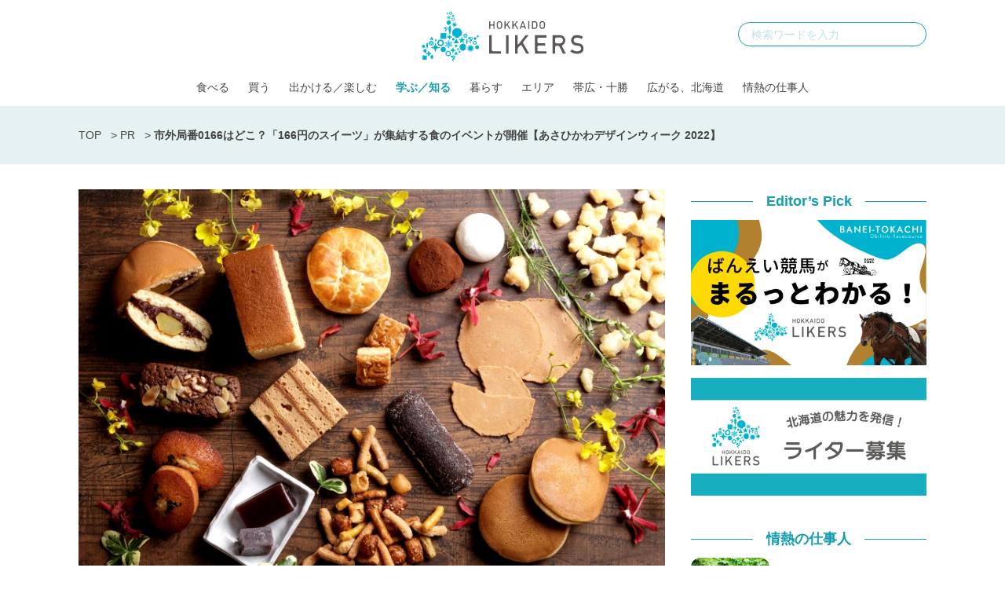

--- FILE ---
content_type: text/html; charset=UTF-8
request_url: https://hokkaidolikers.com/archives/56180?kijishita
body_size: 21016
content:
<!DOCTYPE html>
<html lang="ja">
<head>
<meta charset="UTF-8">
<meta name="viewport" content="width=device-width">
<link rel="alternate" type="application/rss+xml" title="北海道Likers" href="https://hokkaidolikers.com/feed" />
<meta name='robots' content='index, follow, max-image-preview:large, max-snippet:-1, max-video-preview:-1' />
	<style>img:is([sizes="auto" i], [sizes^="auto," i]) { contain-intrinsic-size: 3000px 1500px }</style>
	
	<!-- This site is optimized with the Yoast SEO plugin v25.7 - https://yoast.com/wordpress/plugins/seo/ -->
	<title>ユネスコが認めた!? デザイン都市・旭川で「あさひかわデザインウィーク 2022」開催 - 北海道Likers</title>
	<meta name="description" content="旭川市で2022年6月18日（土）～6月26日（日）、3年ぶりとなる『あさひかわデザインウィーク 2022』が開催されます！　旭川のデザイナーがデザインした家具・クラフトや食に関するデザイン、まちづくりのデザイン、グラフィックデザインなどの展示や体験がたくさん予定されています。" />
	<link rel="canonical" href="https://hokkaidolikers.com/archives/56180" />
	<meta property="og:locale" content="ja_JP" />
	<meta property="og:type" content="article" />
	<meta property="og:title" content="ユネスコが認めた!? デザイン都市・旭川で「あさひかわデザインウィーク 2022」開催 - 北海道Likers" />
	<meta property="og:description" content="旭川市で2022年6月18日（土）～6月26日（日）、3年ぶりとなる『あさひかわデザインウィーク 2022』が開催されます！　旭川のデザイナーがデザインした家具・クラフトや食に関するデザイン、まちづくりのデザイン、グラフィックデザインなどの展示や体験がたくさん予定されています。" />
	<meta property="og:url" content="https://hokkaidolikers.com/archives/56180" />
	<meta property="og:site_name" content="北海道Likers" />
	<meta property="article:published_time" content="2022-06-10T10:00:57+00:00" />
	<meta property="og:image" content="https://hokkaidolikers.com/uploads/2022/06/59A0556-1.jpg" />
	<meta property="og:image:width" content="800" />
	<meta property="og:image:height" content="600" />
	<meta property="og:image:type" content="image/jpeg" />
	<meta name="author" content="まみ@writer" />
	<meta name="twitter:card" content="summary_large_image" />
	<meta name="twitter:label1" content="執筆者" />
	<meta name="twitter:data1" content="まみ@writer" />
	<meta name="twitter:label2" content="推定読み取り時間" />
	<meta name="twitter:data2" content="12分" />
	<script type="application/ld+json" class="yoast-schema-graph">{"@context":"https://schema.org","@graph":[{"@type":"WebPage","@id":"https://hokkaidolikers.com/archives/56180","url":"https://hokkaidolikers.com/archives/56180","name":"ユネスコが認めた!? デザイン都市・旭川で「あさひかわデザインウィーク 2022」開催 - 北海道Likers","isPartOf":{"@id":"https://hokkaidolikers.com/#website"},"primaryImageOfPage":{"@id":"https://hokkaidolikers.com/archives/56180#primaryimage"},"image":{"@id":"https://hokkaidolikers.com/archives/56180#primaryimage"},"thumbnailUrl":"https://hokkaidolikers.com/uploads/2022/06/59A0556-1.jpg","datePublished":"2022-06-10T10:00:57+00:00","author":{"@id":"https://hokkaidolikers.com/#/schema/person/cb9b70a6c57d53bc73a80f3536085dda"},"description":"旭川市で2022年6月18日（土）～6月26日（日）、3年ぶりとなる『あさひかわデザインウィーク 2022』が開催されます！　旭川のデザイナーがデザインした家具・クラフトや食に関するデザイン、まちづくりのデザイン、グラフィックデザインなどの展示や体験がたくさん予定されています。","breadcrumb":{"@id":"https://hokkaidolikers.com/archives/56180#breadcrumb"},"inLanguage":"ja","potentialAction":[{"@type":"ReadAction","target":["https://hokkaidolikers.com/archives/56180"]}]},{"@type":"ImageObject","inLanguage":"ja","@id":"https://hokkaidolikers.com/archives/56180#primaryimage","url":"https://hokkaidolikers.com/uploads/2022/06/59A0556-1.jpg","contentUrl":"https://hokkaidolikers.com/uploads/2022/06/59A0556-1.jpg","width":800,"height":600,"caption":"出典: あさひかわデザインウィーク実行委員会"},{"@type":"BreadcrumbList","@id":"https://hokkaidolikers.com/archives/56180#breadcrumb","itemListElement":[{"@type":"ListItem","position":1,"name":"TOP","item":"https://hokkaidolikers.com/"},{"@type":"ListItem","position":2,"name":"PR","item":"https://hokkaidolikers.com/archives/category/pr"},{"@type":"ListItem","position":3,"name":"市外局番0166はどこ？「166円のスイーツ」が集結する食のイベントが開催【あさひかわデザインウィーク 2022】"}]},{"@type":"WebSite","@id":"https://hokkaidolikers.com/#website","url":"https://hokkaidolikers.com/","name":"北海道Likers","description":"北海道を愛する人のためのCo-Creation Place","potentialAction":[{"@type":"SearchAction","target":{"@type":"EntryPoint","urlTemplate":"https://hokkaidolikers.com/?s={search_term_string}"},"query-input":{"@type":"PropertyValueSpecification","valueRequired":true,"valueName":"search_term_string"}}],"inLanguage":"ja"},{"@type":"Person","@id":"https://hokkaidolikers.com/#/schema/person/cb9b70a6c57d53bc73a80f3536085dda","name":"まみ@writer","image":{"@type":"ImageObject","inLanguage":"ja","@id":"https://hokkaidolikers.com/#/schema/person/image/","url":"https://hokkaidolikers.com/uploads/2021/06/5ba9d13bcb1a0944164f7e213ea4eb8f-96x96.jpg","contentUrl":"https://hokkaidolikers.com/uploads/2021/06/5ba9d13bcb1a0944164f7e213ea4eb8f-96x96.jpg","caption":"まみ@writer"},"description":"生まれたときから北海道で暮らす北海道大好きなライター。趣味はアウトドアとカメラ。北海道民も北海道の良さを再確認できる記事を執筆します！","url":"https://hokkaidolikers.com/archives/author/mami"}]}</script>
	<meta property="article:tag" content="PR" />
	<!-- / Yoast SEO plugin. -->


<link rel='dns-prefetch' href='//widgetlogic.org' />
<link rel='dns-prefetch' href='//stats.wp.com' />
<link rel='dns-prefetch' href='//fonts.googleapis.com' />
<link rel='dns-prefetch' href='//use.typekit.net' />
<link rel='dns-prefetch' href='//cdnjs.cloudflare.com' />
<link rel='dns-prefetch' href='//hokkaidolikers.com' />
<script type="text/javascript">
/* <![CDATA[ */
window._wpemojiSettings = {"baseUrl":"https:\/\/s.w.org\/images\/core\/emoji\/16.0.1\/72x72\/","ext":".png","svgUrl":"https:\/\/s.w.org\/images\/core\/emoji\/16.0.1\/svg\/","svgExt":".svg","source":{"concatemoji":"https:\/\/hokkaidolikers.com\/wp-includes\/js\/wp-emoji-release.min.js?ver=6.8.2"}};
/*! This file is auto-generated */
!function(s,n){var o,i,e;function c(e){try{var t={supportTests:e,timestamp:(new Date).valueOf()};sessionStorage.setItem(o,JSON.stringify(t))}catch(e){}}function p(e,t,n){e.clearRect(0,0,e.canvas.width,e.canvas.height),e.fillText(t,0,0);var t=new Uint32Array(e.getImageData(0,0,e.canvas.width,e.canvas.height).data),a=(e.clearRect(0,0,e.canvas.width,e.canvas.height),e.fillText(n,0,0),new Uint32Array(e.getImageData(0,0,e.canvas.width,e.canvas.height).data));return t.every(function(e,t){return e===a[t]})}function u(e,t){e.clearRect(0,0,e.canvas.width,e.canvas.height),e.fillText(t,0,0);for(var n=e.getImageData(16,16,1,1),a=0;a<n.data.length;a++)if(0!==n.data[a])return!1;return!0}function f(e,t,n,a){switch(t){case"flag":return n(e,"\ud83c\udff3\ufe0f\u200d\u26a7\ufe0f","\ud83c\udff3\ufe0f\u200b\u26a7\ufe0f")?!1:!n(e,"\ud83c\udde8\ud83c\uddf6","\ud83c\udde8\u200b\ud83c\uddf6")&&!n(e,"\ud83c\udff4\udb40\udc67\udb40\udc62\udb40\udc65\udb40\udc6e\udb40\udc67\udb40\udc7f","\ud83c\udff4\u200b\udb40\udc67\u200b\udb40\udc62\u200b\udb40\udc65\u200b\udb40\udc6e\u200b\udb40\udc67\u200b\udb40\udc7f");case"emoji":return!a(e,"\ud83e\udedf")}return!1}function g(e,t,n,a){var r="undefined"!=typeof WorkerGlobalScope&&self instanceof WorkerGlobalScope?new OffscreenCanvas(300,150):s.createElement("canvas"),o=r.getContext("2d",{willReadFrequently:!0}),i=(o.textBaseline="top",o.font="600 32px Arial",{});return e.forEach(function(e){i[e]=t(o,e,n,a)}),i}function t(e){var t=s.createElement("script");t.src=e,t.defer=!0,s.head.appendChild(t)}"undefined"!=typeof Promise&&(o="wpEmojiSettingsSupports",i=["flag","emoji"],n.supports={everything:!0,everythingExceptFlag:!0},e=new Promise(function(e){s.addEventListener("DOMContentLoaded",e,{once:!0})}),new Promise(function(t){var n=function(){try{var e=JSON.parse(sessionStorage.getItem(o));if("object"==typeof e&&"number"==typeof e.timestamp&&(new Date).valueOf()<e.timestamp+604800&&"object"==typeof e.supportTests)return e.supportTests}catch(e){}return null}();if(!n){if("undefined"!=typeof Worker&&"undefined"!=typeof OffscreenCanvas&&"undefined"!=typeof URL&&URL.createObjectURL&&"undefined"!=typeof Blob)try{var e="postMessage("+g.toString()+"("+[JSON.stringify(i),f.toString(),p.toString(),u.toString()].join(",")+"));",a=new Blob([e],{type:"text/javascript"}),r=new Worker(URL.createObjectURL(a),{name:"wpTestEmojiSupports"});return void(r.onmessage=function(e){c(n=e.data),r.terminate(),t(n)})}catch(e){}c(n=g(i,f,p,u))}t(n)}).then(function(e){for(var t in e)n.supports[t]=e[t],n.supports.everything=n.supports.everything&&n.supports[t],"flag"!==t&&(n.supports.everythingExceptFlag=n.supports.everythingExceptFlag&&n.supports[t]);n.supports.everythingExceptFlag=n.supports.everythingExceptFlag&&!n.supports.flag,n.DOMReady=!1,n.readyCallback=function(){n.DOMReady=!0}}).then(function(){return e}).then(function(){var e;n.supports.everything||(n.readyCallback(),(e=n.source||{}).concatemoji?t(e.concatemoji):e.wpemoji&&e.twemoji&&(t(e.twemoji),t(e.wpemoji)))}))}((window,document),window._wpemojiSettings);
/* ]]> */
</script>
<link rel='stylesheet' id='arne-set-mplus-fonts-css' href='https://fonts.googleapis.com/css?family=M+PLUS+Rounded+1c:300,400,500,700&#038;display=swap&#038;text=abcdefghijklmnopqrstuvwxyzABCDEFGHIJKLMNOPQRSTUVWXYZ012345678910' type='text/css' media='all' />
<link rel='stylesheet' id='arne-set-pt-fonts-css' href='https://use.typekit.net/lob4erj.css' type='text/css' media='all' />
<link rel='stylesheet' id='arne-set-fontawesome-fonts-css' href='https://cdnjs.cloudflare.com/ajax/libs/font-awesome/5.11.2/css/all.min.css' type='text/css' media='all' />
<style id='wp-emoji-styles-inline-css' type='text/css'>

	img.wp-smiley, img.emoji {
		display: inline !important;
		border: none !important;
		box-shadow: none !important;
		height: 1em !important;
		width: 1em !important;
		margin: 0 0.07em !important;
		vertical-align: -0.1em !important;
		background: none !important;
		padding: 0 !important;
	}
</style>
<link rel='stylesheet' id='wp-block-library-css' href='https://hokkaidolikers.com/wp-includes/css/dist/block-library/style.min.css?ver=6.8.2' type='text/css' media='all' />
<style id='wp-block-library-inline-css' type='text/css'>
/* VK Color Palettes */
</style>
<style id='classic-theme-styles-inline-css' type='text/css'>
/*! This file is auto-generated */
.wp-block-button__link{color:#fff;background-color:#32373c;border-radius:9999px;box-shadow:none;text-decoration:none;padding:calc(.667em + 2px) calc(1.333em + 2px);font-size:1.125em}.wp-block-file__button{background:#32373c;color:#fff;text-decoration:none}
</style>
<link rel='stylesheet' id='mediaelement-css' href='https://hokkaidolikers.com/wp-includes/js/mediaelement/mediaelementplayer-legacy.min.css?ver=4.2.17' type='text/css' media='all' />
<link rel='stylesheet' id='wp-mediaelement-css' href='https://hokkaidolikers.com/wp-includes/js/mediaelement/wp-mediaelement.min.css?ver=6.8.2' type='text/css' media='all' />
<style id='jetpack-sharing-buttons-style-inline-css' type='text/css'>
.jetpack-sharing-buttons__services-list{display:flex;flex-direction:row;flex-wrap:wrap;gap:0;list-style-type:none;margin:5px;padding:0}.jetpack-sharing-buttons__services-list.has-small-icon-size{font-size:12px}.jetpack-sharing-buttons__services-list.has-normal-icon-size{font-size:16px}.jetpack-sharing-buttons__services-list.has-large-icon-size{font-size:24px}.jetpack-sharing-buttons__services-list.has-huge-icon-size{font-size:36px}@media print{.jetpack-sharing-buttons__services-list{display:none!important}}.editor-styles-wrapper .wp-block-jetpack-sharing-buttons{gap:0;padding-inline-start:0}ul.jetpack-sharing-buttons__services-list.has-background{padding:1.25em 2.375em}
</style>
<link rel='stylesheet' id='block-widget-css' href='https://hokkaidolikers.com/wp-content/plugins/widget-logic/block_widget/css/widget.css?ver=1760090395' type='text/css' media='all' />
<link rel='stylesheet' id='vk-components-style-css' href='https://hokkaidolikers.com/wp-content/plugins/vk-blocks/vendor/vektor-inc/vk-component/src//assets/css/vk-components.css?ver=1.6.5' type='text/css' media='all' />
<style id='global-styles-inline-css' type='text/css'>
:root{--wp--preset--aspect-ratio--square: 1;--wp--preset--aspect-ratio--4-3: 4/3;--wp--preset--aspect-ratio--3-4: 3/4;--wp--preset--aspect-ratio--3-2: 3/2;--wp--preset--aspect-ratio--2-3: 2/3;--wp--preset--aspect-ratio--16-9: 16/9;--wp--preset--aspect-ratio--9-16: 9/16;--wp--preset--color--black: #000000;--wp--preset--color--cyan-bluish-gray: #abb8c3;--wp--preset--color--white: #ffffff;--wp--preset--color--pale-pink: #f78da7;--wp--preset--color--vivid-red: #cf2e2e;--wp--preset--color--luminous-vivid-orange: #ff6900;--wp--preset--color--luminous-vivid-amber: #fcb900;--wp--preset--color--light-green-cyan: #7bdcb5;--wp--preset--color--vivid-green-cyan: #00d084;--wp--preset--color--pale-cyan-blue: #8ed1fc;--wp--preset--color--vivid-cyan-blue: #0693e3;--wp--preset--color--vivid-purple: #9b51e0;--wp--preset--gradient--vivid-cyan-blue-to-vivid-purple: linear-gradient(135deg,rgba(6,147,227,1) 0%,rgb(155,81,224) 100%);--wp--preset--gradient--light-green-cyan-to-vivid-green-cyan: linear-gradient(135deg,rgb(122,220,180) 0%,rgb(0,208,130) 100%);--wp--preset--gradient--luminous-vivid-amber-to-luminous-vivid-orange: linear-gradient(135deg,rgba(252,185,0,1) 0%,rgba(255,105,0,1) 100%);--wp--preset--gradient--luminous-vivid-orange-to-vivid-red: linear-gradient(135deg,rgba(255,105,0,1) 0%,rgb(207,46,46) 100%);--wp--preset--gradient--very-light-gray-to-cyan-bluish-gray: linear-gradient(135deg,rgb(238,238,238) 0%,rgb(169,184,195) 100%);--wp--preset--gradient--cool-to-warm-spectrum: linear-gradient(135deg,rgb(74,234,220) 0%,rgb(151,120,209) 20%,rgb(207,42,186) 40%,rgb(238,44,130) 60%,rgb(251,105,98) 80%,rgb(254,248,76) 100%);--wp--preset--gradient--blush-light-purple: linear-gradient(135deg,rgb(255,206,236) 0%,rgb(152,150,240) 100%);--wp--preset--gradient--blush-bordeaux: linear-gradient(135deg,rgb(254,205,165) 0%,rgb(254,45,45) 50%,rgb(107,0,62) 100%);--wp--preset--gradient--luminous-dusk: linear-gradient(135deg,rgb(255,203,112) 0%,rgb(199,81,192) 50%,rgb(65,88,208) 100%);--wp--preset--gradient--pale-ocean: linear-gradient(135deg,rgb(255,245,203) 0%,rgb(182,227,212) 50%,rgb(51,167,181) 100%);--wp--preset--gradient--electric-grass: linear-gradient(135deg,rgb(202,248,128) 0%,rgb(113,206,126) 100%);--wp--preset--gradient--midnight: linear-gradient(135deg,rgb(2,3,129) 0%,rgb(40,116,252) 100%);--wp--preset--font-size--small: 13px;--wp--preset--font-size--medium: 20px;--wp--preset--font-size--large: 36px;--wp--preset--font-size--x-large: 42px;--wp--preset--spacing--20: 0.44rem;--wp--preset--spacing--30: 0.67rem;--wp--preset--spacing--40: 1rem;--wp--preset--spacing--50: 1.5rem;--wp--preset--spacing--60: 2.25rem;--wp--preset--spacing--70: 3.38rem;--wp--preset--spacing--80: 5.06rem;--wp--preset--shadow--natural: 6px 6px 9px rgba(0, 0, 0, 0.2);--wp--preset--shadow--deep: 12px 12px 50px rgba(0, 0, 0, 0.4);--wp--preset--shadow--sharp: 6px 6px 0px rgba(0, 0, 0, 0.2);--wp--preset--shadow--outlined: 6px 6px 0px -3px rgba(255, 255, 255, 1), 6px 6px rgba(0, 0, 0, 1);--wp--preset--shadow--crisp: 6px 6px 0px rgba(0, 0, 0, 1);}:where(.is-layout-flex){gap: 0.5em;}:where(.is-layout-grid){gap: 0.5em;}body .is-layout-flex{display: flex;}.is-layout-flex{flex-wrap: wrap;align-items: center;}.is-layout-flex > :is(*, div){margin: 0;}body .is-layout-grid{display: grid;}.is-layout-grid > :is(*, div){margin: 0;}:where(.wp-block-columns.is-layout-flex){gap: 2em;}:where(.wp-block-columns.is-layout-grid){gap: 2em;}:where(.wp-block-post-template.is-layout-flex){gap: 1.25em;}:where(.wp-block-post-template.is-layout-grid){gap: 1.25em;}.has-black-color{color: var(--wp--preset--color--black) !important;}.has-cyan-bluish-gray-color{color: var(--wp--preset--color--cyan-bluish-gray) !important;}.has-white-color{color: var(--wp--preset--color--white) !important;}.has-pale-pink-color{color: var(--wp--preset--color--pale-pink) !important;}.has-vivid-red-color{color: var(--wp--preset--color--vivid-red) !important;}.has-luminous-vivid-orange-color{color: var(--wp--preset--color--luminous-vivid-orange) !important;}.has-luminous-vivid-amber-color{color: var(--wp--preset--color--luminous-vivid-amber) !important;}.has-light-green-cyan-color{color: var(--wp--preset--color--light-green-cyan) !important;}.has-vivid-green-cyan-color{color: var(--wp--preset--color--vivid-green-cyan) !important;}.has-pale-cyan-blue-color{color: var(--wp--preset--color--pale-cyan-blue) !important;}.has-vivid-cyan-blue-color{color: var(--wp--preset--color--vivid-cyan-blue) !important;}.has-vivid-purple-color{color: var(--wp--preset--color--vivid-purple) !important;}.has-black-background-color{background-color: var(--wp--preset--color--black) !important;}.has-cyan-bluish-gray-background-color{background-color: var(--wp--preset--color--cyan-bluish-gray) !important;}.has-white-background-color{background-color: var(--wp--preset--color--white) !important;}.has-pale-pink-background-color{background-color: var(--wp--preset--color--pale-pink) !important;}.has-vivid-red-background-color{background-color: var(--wp--preset--color--vivid-red) !important;}.has-luminous-vivid-orange-background-color{background-color: var(--wp--preset--color--luminous-vivid-orange) !important;}.has-luminous-vivid-amber-background-color{background-color: var(--wp--preset--color--luminous-vivid-amber) !important;}.has-light-green-cyan-background-color{background-color: var(--wp--preset--color--light-green-cyan) !important;}.has-vivid-green-cyan-background-color{background-color: var(--wp--preset--color--vivid-green-cyan) !important;}.has-pale-cyan-blue-background-color{background-color: var(--wp--preset--color--pale-cyan-blue) !important;}.has-vivid-cyan-blue-background-color{background-color: var(--wp--preset--color--vivid-cyan-blue) !important;}.has-vivid-purple-background-color{background-color: var(--wp--preset--color--vivid-purple) !important;}.has-black-border-color{border-color: var(--wp--preset--color--black) !important;}.has-cyan-bluish-gray-border-color{border-color: var(--wp--preset--color--cyan-bluish-gray) !important;}.has-white-border-color{border-color: var(--wp--preset--color--white) !important;}.has-pale-pink-border-color{border-color: var(--wp--preset--color--pale-pink) !important;}.has-vivid-red-border-color{border-color: var(--wp--preset--color--vivid-red) !important;}.has-luminous-vivid-orange-border-color{border-color: var(--wp--preset--color--luminous-vivid-orange) !important;}.has-luminous-vivid-amber-border-color{border-color: var(--wp--preset--color--luminous-vivid-amber) !important;}.has-light-green-cyan-border-color{border-color: var(--wp--preset--color--light-green-cyan) !important;}.has-vivid-green-cyan-border-color{border-color: var(--wp--preset--color--vivid-green-cyan) !important;}.has-pale-cyan-blue-border-color{border-color: var(--wp--preset--color--pale-cyan-blue) !important;}.has-vivid-cyan-blue-border-color{border-color: var(--wp--preset--color--vivid-cyan-blue) !important;}.has-vivid-purple-border-color{border-color: var(--wp--preset--color--vivid-purple) !important;}.has-vivid-cyan-blue-to-vivid-purple-gradient-background{background: var(--wp--preset--gradient--vivid-cyan-blue-to-vivid-purple) !important;}.has-light-green-cyan-to-vivid-green-cyan-gradient-background{background: var(--wp--preset--gradient--light-green-cyan-to-vivid-green-cyan) !important;}.has-luminous-vivid-amber-to-luminous-vivid-orange-gradient-background{background: var(--wp--preset--gradient--luminous-vivid-amber-to-luminous-vivid-orange) !important;}.has-luminous-vivid-orange-to-vivid-red-gradient-background{background: var(--wp--preset--gradient--luminous-vivid-orange-to-vivid-red) !important;}.has-very-light-gray-to-cyan-bluish-gray-gradient-background{background: var(--wp--preset--gradient--very-light-gray-to-cyan-bluish-gray) !important;}.has-cool-to-warm-spectrum-gradient-background{background: var(--wp--preset--gradient--cool-to-warm-spectrum) !important;}.has-blush-light-purple-gradient-background{background: var(--wp--preset--gradient--blush-light-purple) !important;}.has-blush-bordeaux-gradient-background{background: var(--wp--preset--gradient--blush-bordeaux) !important;}.has-luminous-dusk-gradient-background{background: var(--wp--preset--gradient--luminous-dusk) !important;}.has-pale-ocean-gradient-background{background: var(--wp--preset--gradient--pale-ocean) !important;}.has-electric-grass-gradient-background{background: var(--wp--preset--gradient--electric-grass) !important;}.has-midnight-gradient-background{background: var(--wp--preset--gradient--midnight) !important;}.has-small-font-size{font-size: var(--wp--preset--font-size--small) !important;}.has-medium-font-size{font-size: var(--wp--preset--font-size--medium) !important;}.has-large-font-size{font-size: var(--wp--preset--font-size--large) !important;}.has-x-large-font-size{font-size: var(--wp--preset--font-size--x-large) !important;}
:where(.wp-block-post-template.is-layout-flex){gap: 1.25em;}:where(.wp-block-post-template.is-layout-grid){gap: 1.25em;}
:where(.wp-block-columns.is-layout-flex){gap: 2em;}:where(.wp-block-columns.is-layout-grid){gap: 2em;}
:root :where(.wp-block-pullquote){font-size: 1.5em;line-height: 1.6;}
</style>
<style id='age-gate-custom-inline-css' type='text/css'>
:root{--ag-background-image-position: center center;--ag-background-image-opacity: 1;--ag-blur: 5px;}
</style>
<link rel='stylesheet' id='age-gate-css' href='https://hokkaidolikers.com/wp-content/plugins/age-gate/dist/main.css?ver=3.7.1' type='text/css' media='all' />
<style id='age-gate-options-inline-css' type='text/css'>
:root{--ag-background-image-position: center center;--ag-background-image-opacity: 1;--ag-blur: 5px;}
</style>
<link rel='stylesheet' id='toc-screen-css' href='https://hokkaidolikers.com/wp-content/plugins/table-of-contents-plus/screen.min.css?ver=2411.1' type='text/css' media='all' />
<style id='toc-screen-inline-css' type='text/css'>
div#toc_container {width: 100%;}
</style>
<link rel='stylesheet' id='colorbox-css' href='https://hokkaidolikers.com/wp-content/plugins/tg-gallery-sns/css/colorbox.css?ver=0.1.0' type='text/css' media='all' />
<link rel='stylesheet' id='tg-gallery-with-sns-button-style-css' href='https://hokkaidolikers.com/wp-content/plugins/tg-gallery-sns/css/tg-gallery-with-sns-button.min.css?ver=0.1.0' type='text/css' media='all' />
<link rel='stylesheet' id='vk-swiper-style-css' href='https://hokkaidolikers.com/wp-content/plugins/vk-blocks/vendor/vektor-inc/vk-swiper/src/assets/css/swiper-bundle.min.css?ver=11.0.2' type='text/css' media='all' />
<link rel='stylesheet' id='vkblocks-bootstrap-css' href='https://hokkaidolikers.com/wp-content/plugins/vk-blocks/build/bootstrap_vk_using.css?ver=4.3.1' type='text/css' media='all' />
<link rel='stylesheet' id='add-to-home-screen-css' href='https://hokkaidolikers.com/wp-content/plugins/many-a-little-makes-a-mickle/modules/add-to-home-screen/includes/css/style.css?ver=0.7.1' type='text/css' media='all' />
<link rel='stylesheet' id='vk-blocks-build-css-css' href='https://hokkaidolikers.com/wp-content/plugins/vk-blocks/build/block-build.css?ver=1.108.0.1' type='text/css' media='all' />
<style id='vk-blocks-build-css-inline-css' type='text/css'>
:root {--vk_flow-arrow: url(https://hokkaidolikers.com/wp-content/plugins/vk-blocks/inc/vk-blocks/images/arrow_bottom.svg);--vk_image-mask-circle: url(https://hokkaidolikers.com/wp-content/plugins/vk-blocks/inc/vk-blocks/images/circle.svg);--vk_image-mask-wave01: url(https://hokkaidolikers.com/wp-content/plugins/vk-blocks/inc/vk-blocks/images/wave01.svg);--vk_image-mask-wave02: url(https://hokkaidolikers.com/wp-content/plugins/vk-blocks/inc/vk-blocks/images/wave02.svg);--vk_image-mask-wave03: url(https://hokkaidolikers.com/wp-content/plugins/vk-blocks/inc/vk-blocks/images/wave03.svg);--vk_image-mask-wave04: url(https://hokkaidolikers.com/wp-content/plugins/vk-blocks/inc/vk-blocks/images/wave04.svg);}
:root { --vk-size-text: 16px; /* --vk-color-primary is deprecated. */ --vk-color-primary:#337ab7; }

	:root {

		--vk-balloon-border-width:1px;

		--vk-balloon-speech-offset:-12px;
	}
	
</style>
<link rel='stylesheet' id='vk-font-awesome-css' href='https://hokkaidolikers.com/wp-content/plugins/vk-blocks/vendor/vektor-inc/font-awesome-versions/src/versions/6/css/all.min.css?ver=6.4.2' type='text/css' media='all' />
<link rel='stylesheet' id='arne-css' href='https://hokkaidolikers.com/wp-content/themes/hokkaido-likers/style.css?ver=1760090391' type='text/css' media='all' />
<link rel='stylesheet' id='delighter-css' href='https://hokkaidolikers.com/wp-content/themes/hokkaido-likers/css/delighter.css?ver=6.8.2' type='text/css' media='all' />
<script type="text/javascript" src="https://hokkaidolikers.com/wp-includes/js/jquery/jquery.min.js?ver=3.7.1" id="jquery-core-js"></script>
<script type="text/javascript" src="https://hokkaidolikers.com/wp-includes/js/jquery/jquery-migrate.min.js?ver=3.4.1" id="jquery-migrate-js"></script>
<script type="text/javascript" src="https://hokkaidolikers.com/wp-content/themes/hokkaido-likers/js/delighters.js?ver=1760090383" id="delighter_js-js"></script>
<link rel="https://api.w.org/" href="https://hokkaidolikers.com/wp-json/" /><link rel="alternate" title="JSON" type="application/json" href="https://hokkaidolikers.com/wp-json/wp/v2/posts/56180" /><link rel="EditURI" type="application/rsd+xml" title="RSD" href="https://hokkaidolikers.com/xmlrpc.php?rsd" />
<meta name="generator" content="WordPress 6.8.2" />
<link rel='shortlink' href='https://hokkaidolikers.com/?p=56180' />
<link rel="alternate" title="oEmbed (JSON)" type="application/json+oembed" href="https://hokkaidolikers.com/wp-json/oembed/1.0/embed?url=https%3A%2F%2Fhokkaidolikers.com%2Farchives%2F56180" />
<link rel="alternate" title="oEmbed (XML)" type="text/xml+oembed" href="https://hokkaidolikers.com/wp-json/oembed/1.0/embed?url=https%3A%2F%2Fhokkaidolikers.com%2Farchives%2F56180&#038;format=xml" />
<!-- Google Tag Manager -->
<script>(function(w,d,s,l,i){w[l]=w[l]||[];w[l].push({'gtm.start':
new Date().getTime(),event:'gtm.js'});var f=d.getElementsByTagName(s)[0],
j=d.createElement(s),dl=l!='dataLayer'?'&l='+l:'';j.async=true;j.src=
'https://www.googletagmanager.com/gtm.js?id='+i+dl;f.parentNode.insertBefore(j,f);
})(window,document,'script','dataLayer','GTM-N3B786Q');</script>
<!-- End Google Tag Manager --><!-- AdSense -->
<script async src="https://pagead2.googlesyndication.com/pagead/js/adsbygoogle.js?client=ca-pub-5398830085801894"
     crossorigin="anonymous"></script>
<!-- /AdSense -->

    
<!-- logly_video_head-->
<script async src="https://cdn.logly.co.jp/video/adlook_logly.js"></script>
<!-- /logly_video_head-->

<!-- yahoo -->
<script async src="https://yads.c.yimg.jp/js/yads-async.js"></script>
<!-- /yahoo -->
	<style>img#wpstats{display:none}</style>
		<style id="style-background-color">
	body {
		background: #ffffff;
	}
</style><link rel="icon" href="https://hokkaidolikers.com/uploads/2020/04/cropped-logo-square-mark-1-32x32.jpg" sizes="32x32" />
<link rel="icon" href="https://hokkaidolikers.com/uploads/2020/04/cropped-logo-square-mark-1-192x192.jpg" sizes="192x192" />
<link rel="apple-touch-icon" href="https://hokkaidolikers.com/uploads/2020/04/cropped-logo-square-mark-1-180x180.jpg" />
<meta name="msapplication-TileImage" content="https://hokkaidolikers.com/uploads/2020/04/cropped-logo-square-mark-1-270x270.jpg" />
		<style type="text/css" id="wp-custom-css">
			.wp-block-image figcaption {
	text-align: left;
}
/*ばんえい競馬特集用*/
.baneikeiba #b-keiba_02enjoy .enjoy-contents.howto-watch .wp-block-group__inner-container figure figcaption{
	text-align: center;
}
.baneikeiba #b-keiba_02enjoy .enjoy-contents.howtoenjoy figure figcaption{
	text-align: center;
}		</style>
		</head>
<body id="body" class="">
<!-- Google Tag Manager (noscript) -->
<noscript><iframe src="https://www.googletagmanager.com/ns.html?id=GTM-N3B786Q"
height="0" width="0" style="display:none;visibility:hidden"></iframe></noscript>
<!-- End Google Tag Manager (noscript) --><div id="fb-root"></div>
<script>(function(d, s, id) {
  var js, fjs = d.getElementsByTagName(s)[0];
  if (d.getElementById(id)) return;
  js = d.createElement(s); js.id = id;
  js.src = "//connect.facebook.net/ja_JP/sdk.js#xfbml=1&version=v2.8&appId=HokkaidoLikers.jp";
  fjs.parentNode.insertBefore(js, fjs);
}(document, 'script', 'facebook-jssdk'));</script>

<header class="header">
	<div class="fixed-header">
		<div class="inner">
			<div class="header-logo">
				<a href="https://hokkaidolikers.com/">
					<img src="https://hokkaidolikers.com/wp-content/themes/hokkaido-likers/images/logo.svg"  class="logo" alt="北海道Likers">
				</a>
			</div>

			<div class="header-search">
				<form method="get" action="https://hokkaidolikers.com/">
					<input type="text" placeholder="検索ワードを入力" name="s" id="s">
					<button type="submit"></button>
				</form>
			</div>

			<div class="header-nav">
				<ul id="menu-pc-%e3%83%98%e3%83%83%e3%83%80%e3%83%bc%e3%83%a1%e3%83%8b%e3%83%a5%e3%83%bc" class="menu"><li id="menu-item-27411" class="menu-item menu-item-type-taxonomy menu-item-object-category menu-item-27411"><a href="https://hokkaidolikers.com/archives/category/eat">食べる</a></li>
<li id="menu-item-87012" class="menu-item menu-item-type-taxonomy menu-item-object-category menu-item-87012"><a href="https://hokkaidolikers.com/archives/category/shopping">買う</a></li>
<li id="menu-item-75148" class="menu-item menu-item-type-taxonomy menu-item-object-category menu-item-has-children menu-item-75148"><a href="https://hokkaidolikers.com/archives/category/goout">出かける／楽しむ</a>
<ul class="sub-menu">
	<li id="menu-item-78086" class="menu-item menu-item-type-custom menu-item-object-custom menu-item-78086"><a href="https://hokkaidolikers.com/archives/tag/hokkaido-news?utm_source=web&#038;utm_medium=topheader&#038;utm_campaign=header">最新の北海道情報</a></li>
</ul>
</li>
<li id="menu-item-28097" class="menu-item menu-item-type-taxonomy menu-item-object-category current-post-ancestor current-menu-parent current-post-parent menu-item-28097"><a href="https://hokkaidolikers.com/archives/category/discover">学ぶ／知る</a></li>
<li id="menu-item-33514" class="menu-item menu-item-type-taxonomy menu-item-object-category menu-item-33514"><a href="https://hokkaidolikers.com/archives/category/live">暮らす</a></li>
<li id="menu-item-27572" class="menu-item menu-item-type-taxonomy menu-item-object-category menu-item-has-children menu-item-27572"><a href="https://hokkaidolikers.com/archives/category/area">エリア</a>
<ul class="sub-menu">
	<li id="menu-item-86635" class="menu-item menu-item-type-taxonomy menu-item-object-category menu-item-86635"><a href="https://hokkaidolikers.com/archives/category/area/sapporo">札幌</a></li>
	<li id="menu-item-27648" class="menu-item menu-item-type-taxonomy menu-item-object-category menu-item-27648"><a href="https://hokkaidolikers.com/archives/category/area/otaru_niseko_shakotan">小樽・ニセコ・積丹</a></li>
	<li id="menu-item-27646" class="menu-item menu-item-type-taxonomy menu-item-object-category menu-item-27646"><a href="https://hokkaidolikers.com/archives/category/area/hakodate_matsumae_hiyama">函館・松前・檜山</a></li>
	<li id="menu-item-27650" class="menu-item menu-item-type-taxonomy menu-item-object-category menu-item-27650"><a href="https://hokkaidolikers.com/archives/category/area/asahikawa_furano_shibetsu">旭川・富良野・士別</a></li>
	<li id="menu-item-27647" class="menu-item menu-item-type-taxonomy menu-item-object-category menu-item-27647"><a href="https://hokkaidolikers.com/archives/category/area/chitose_ishikari_yubari_fukagawa_tomakomai">千歳・石狩・夕張・深川・苫小牧</a></li>
	<li id="menu-item-27653" class="menu-item menu-item-type-taxonomy menu-item-object-category menu-item-27653"><a href="https://hokkaidolikers.com/archives/category/area/toyako_muroran_erimo">洞爺・室蘭・えりも</a></li>
	<li id="menu-item-27654" class="menu-item menu-item-type-taxonomy menu-item-object-category menu-item-27654"><a href="https://hokkaidolikers.com/archives/category/area/wakkanai_rumoi_otoineppu">稚内・留萌・音威子府</a></li>
	<li id="menu-item-86634" class="menu-item menu-item-type-taxonomy menu-item-object-category menu-item-86634"><a href="https://hokkaidolikers.com/archives/category/area/obihiro_tokachi">帯広・十勝</a></li>
	<li id="menu-item-27655" class="menu-item menu-item-type-taxonomy menu-item-object-category menu-item-27655"><a href="https://hokkaidolikers.com/archives/category/area/abashiri_shiretoko_kitami_mombetsu">網走・知床・北見・紋別</a></li>
	<li id="menu-item-27656" class="menu-item menu-item-type-taxonomy menu-item-object-category menu-item-27656"><a href="https://hokkaidolikers.com/archives/category/area/kushiro_nemuro_akan_masyuu_rausu">釧路・根室・阿寒・摩周・羅臼</a></li>
</ul>
</li>
<li id="menu-item-40608" class="menu-item menu-item-type-taxonomy menu-item-object-post_tag menu-item-40608"><a href="https://hokkaidolikers.com/archives/tag/obihiro-tokachi">帯広・十勝</a></li>
<li id="menu-item-87004" class="menu-item menu-item-type-taxonomy menu-item-object-category menu-item-87004"><a href="https://hokkaidolikers.com/archives/category/hokkaido-beyond">広がる、北海道</a></li>
<li id="menu-item-27409" class="menu-item menu-item-type-taxonomy menu-item-object-category menu-item-27409"><a href="https://hokkaidolikers.com/archives/category/worker">情熱の仕事人</a></li>
</ul>			</div>

		</div>
	</div>
</header>
<div class="topicpath"><div class="topicpath-inner"><span><span><a href="https://hokkaidolikers.com/">TOP</a></span> &gt; <span><a href="https://hokkaidolikers.com/archives/category/pr">PR</a></span> &gt; <span class="breadcrumb_last" aria-current="page">市外局番0166はどこ？「166円のスイーツ」が集結する食のイベントが開催【あさひかわデザインウィーク 2022】</span></span></div></div>
<div class="single-billboard billboard">
</div>
<div class="content">
	<div class="content-inner">
		<div class="main">
						<div class="single-post">
			<header class="single-header">
				<div class="single-header-eyecatch"><img width="800" height="600" src="https://hokkaidolikers.com/uploads/2022/06/59A0556-1.jpg" class="attachment-full size-full wp-post-image" alt="あさひかわデザインウィーク 2022" decoding="async" fetchpriority="high" srcset="https://hokkaidolikers.com/uploads/2022/06/59A0556-1.jpg 800w, https://hokkaidolikers.com/uploads/2022/06/59A0556-1-300x225.jpg 300w, https://hokkaidolikers.com/uploads/2022/06/59A0556-1-768x576.jpg 768w, https://hokkaidolikers.com/uploads/2022/06/59A0556-1-466x350.jpg 466w" sizes="(max-width: 800px) 100vw, 800px" /></div>

				<div class="single-terms-box">
					<div class="single-terms">
						<div class="category">							<ul>
																																								<li><a href="https://hokkaidolikers.com/archives/category/discover">学ぶ／知る</a></li>
																							</ul>
													</div>
						<div class="tags">
																					<a href="https://hokkaidolikers.com/archives/tag/events">イベント</a>
														<a href="https://hokkaidolikers.com/archives/tag/asahikawa">旭川</a>
														<a href="https://hokkaidolikers.com/archives/tag/asahikawa-furano-shibetsu">旭川・富良野・士別</a>
																				</div>
					</div>
					<div class="icon-pr">PR</div>				</div>


				<h1 class="single-title">市外局番0166はどこ？「166円のスイーツ」が集結する食のイベントが開催【あさひかわデザインウィーク 2022】</h1>
				<div class="single-meta">
					<div class="date">2022.06.10</div>
											<div class="author">
<a href="https://hokkaidolikers.com/archives/author/mami">
<img alt='まみ@writer' src='https://hokkaidolikers.com/uploads/2021/06/5ba9d13bcb1a0944164f7e213ea4eb8f-32x32.jpg' srcset='https://hokkaidolikers.com/uploads/2021/06/5ba9d13bcb1a0944164f7e213ea4eb8f-64x64.jpg 2x' class='avatar avatar-32 photo' height='32' width='32' decoding='async'/>
<span class="author-name">まみ@writer</span>
</a>
</div>
									</div>
			</header>

			<div class="single">
				
				<p>突然ですが、市外局番「0166」はどこの街のものかご存知ですか？　答えはそう、旭川市。</p>
<p>6月後半の1週間、旭川市で市外局番にちなんだ催しを含む大規模なイベントが開催されるそうなんです！　今回は、“デザインの街・あさひかわ”の一大イベント<a href="https://adwhokkaido.com/"><strong>『あさひかわデザインウィーク 2022』</strong></a>をご紹介します。</p>
<h2>3年ぶりのリアル開催！「あさひかわデザインウィーク 2022」</h2>
<div id="attachment_56368" style="width: 810px" class="wp-caption aligncenter"><img decoding="async" aria-describedby="caption-attachment-56368" class="size-full wp-image-56368" src="https://hokkaidolikers.com/uploads/2022/06/ADW.png" alt="あさひかわデザインウィーク" width="800" height="459" srcset="https://hokkaidolikers.com/uploads/2022/06/ADW.png 800w, https://hokkaidolikers.com/uploads/2022/06/ADW-300x172.png 300w, https://hokkaidolikers.com/uploads/2022/06/ADW-768x441.png 768w" sizes="(max-width: 800px) 100vw, 800px" /><p id="caption-attachment-56368" class="wp-caption-text"><span class="media-credit">出典: <a href="https://adwhokkaido.com/">あさひかわデザインウィーク実行委員会</a></span></p></div>
<p>旭川市や近郊の東川町、東神楽町、当麻町は、家具やクラフトの製造がさかんな街。そして製造を通してデザインに関して多くの人が活躍している街でもあります。とくに旭川市は、家具やクラフトのデザイン以外にも、多くのデザイナーがさまざまなものづくりやまちづくりを手掛けています。</p>
<p>そんな旭川で2022年6月18日（土）～6月26日（日）、3年ぶりとなる<strong>『</strong>あさひかわデザインウィーク 2022』が開催されます！　旭川のデザイナーがデザインした家具・クラフトや食に関するデザイン、まちづくりのデザイン、グラフィックデザインなどの展示や体験がたくさん予定されています。</p>
<h2>旭川って実は「ユネスコが認めたデザイン都市」なんです</h2>
<div id="attachment_56348" style="width: 810px" class="wp-caption aligncenter"><img loading="lazy" decoding="async" aria-describedby="caption-attachment-56348" class="size-full wp-image-56348" src="https://hokkaidolikers.com/uploads/2022/06/MG_5777.jpg" alt="まちなかキャンパス" width="800" height="533" srcset="https://hokkaidolikers.com/uploads/2022/06/MG_5777.jpg 800w, https://hokkaidolikers.com/uploads/2022/06/MG_5777-300x200.jpg 300w, https://hokkaidolikers.com/uploads/2022/06/MG_5777-768x512.jpg 768w" sizes="auto, (max-width: 800px) 100vw, 800px" /><p id="caption-attachment-56348" class="wp-caption-text"><span class="media-credit">出典: <a href="https://adwhokkaido.com/">あさひかわデザインウィーク実行委員会</a></span></p></div>
<p>旭川市は、ユネスコが認定した“デザイン都市”であることをご存知でしょうか。2019年に、国連教育科学文化機関（ユネスコ）から「ユネスコ創造都市ネットワーク」のデザイン分野で加盟が認定されました。旭川市の認定は、名古屋市、神戸市に続き、国内3都市目。</p>
<p>1976年の『旭川デザインシンポジウム』を発端に、先進的な海外のデザイン思想を地域に取り入れるための活動を続けてきた旭川市。「旭川家具」など地場産業の活性化にも力を入れ、1990年からは3年に一度『国際家具デザインフェア（IFDA）』などを開催するなど長きにわたり、街のデザイン力に磨きをかけてきました。</p>
<p>実際に街並みや周辺の自然環境にもデザインを多く活用し、活性化につなげています。</p>
<p>『あさひかわデザインウィーク』は2015年から毎年開催しているイベント。2019年のデザイン都市認定後は新型コロナウィルス感染拡大の影響を受け、オンライン開催が余儀なくされていましたが、今年は3年ぶりの現地開催（一部オンライン配信あり）。旭川市民はもちろんのこと、道内各地や道外在住の方も、旭川のデザインに気軽に触れられる機会になっていますよ。</p>
<h2>旭川の銘菓・スイーツが166円均一！「あさひかわ食のデザイン展」</h2>
<div id="attachment_56345" style="width: 810px" class="wp-caption aligncenter"><img loading="lazy" decoding="async" aria-describedby="caption-attachment-56345" class="size-full wp-image-56345" src="https://hokkaidolikers.com/uploads/2022/06/IMG_2562.jpg" alt="あさひかわ食のデザイン展" width="800" height="600" srcset="https://hokkaidolikers.com/uploads/2022/06/IMG_2562.jpg 800w, https://hokkaidolikers.com/uploads/2022/06/IMG_2562-300x225.jpg 300w, https://hokkaidolikers.com/uploads/2022/06/IMG_2562-768x576.jpg 768w, https://hokkaidolikers.com/uploads/2022/06/IMG_2562-466x350.jpg 466w" sizes="auto, (max-width: 800px) 100vw, 800px" /><p id="caption-attachment-56345" class="wp-caption-text"><span class="media-credit">出典: <a href="https://adwhokkaido.com/">あさひかわデザインウィーク実行委員会</a></span></p></div>
<p>“デザイン”と聞くとややハードルが高いイメージをもたれるかもしれませんが、『あさひかわデザインウィーク 2022』は暮らしのなかにある身近なデザインに触れられるイベント。気負わずに参加できますよ。</p>
<p>「デザインギャラリー」で開催される<a href="https://adwhokkaido.com/cat-food/421/" target="_blank" rel="noopener"><strong>『あさひかわ食のデザイン展』</strong></a>では、個性的なパッケージデザインやその開発秘話など、食にまつわる展示が行われます。</p>
<div id="attachment_56438" style="width: 757px" class="wp-caption aligncenter"><img loading="lazy" decoding="async" aria-describedby="caption-attachment-56438" class="size-full wp-image-56438" src="https://hokkaidolikers.com/uploads/2022/06/kashi-1.jpg" alt="あさひかわデザインウィーク" width="747" height="497" srcset="https://hokkaidolikers.com/uploads/2022/06/kashi-1.jpg 747w, https://hokkaidolikers.com/uploads/2022/06/kashi-1-300x200.jpg 300w" sizes="auto, (max-width: 747px) 100vw, 747px" /><p id="caption-attachment-56438" class="wp-caption-text"><span class="media-credit">出典: <a href="https://adwhokkaido.com/">あさひかわデザインウィーク実行委員会</a></span></p></div>
<p>6月18日（土）・19日（日）には、旭川市の市外局番「0166」にちなみ、市内の人気のお菓子が通常の販売価格を全て166円にして販売されるユニークな催しが！　旭川市には、創業100年にもなる老舗の和洋菓子店、全国区の銘菓を製造する有名店、地元の方から長く愛される名店まで数多くのお店が街中に軒を連ねます。そのなかから和菓子・洋菓子・揚げ菓子・豆菓子・おかきなど人気のお菓子が一堂に集結し、すべて166円で販売！</p>
<p>いつもの馴染みのお菓子はもちろん、今まで食べたことのないお菓子も166円なら気軽に食べられて嬉しいですね。ここはデザイン展、ぜひスイーツ自体のフォルムやパッケージデザインにも注目してみてくださいね！</p>
<div id="attachment_56347" style="width: 460px" class="wp-caption aligncenter"><img loading="lazy" decoding="async" aria-describedby="caption-attachment-56347" class="size-full wp-image-56347" src="https://hokkaidolikers.com/uploads/2022/06/65fa378a99f14d2eb943ac6aa3f87be6.jpg" alt="あさひかわ食のデザイン展" width="450" height="600" srcset="https://hokkaidolikers.com/uploads/2022/06/65fa378a99f14d2eb943ac6aa3f87be6.jpg 450w, https://hokkaidolikers.com/uploads/2022/06/65fa378a99f14d2eb943ac6aa3f87be6-225x300.jpg 225w" sizes="auto, (max-width: 450px) 100vw, 450px" /><p id="caption-attachment-56347" class="wp-caption-text"><span class="media-credit">出典: <a href="https://adwhokkaido.com/">あさひかわデザインウィーク実行委員会</a></span></p></div>
<p>さらに、6月18日（土）・19日（日）には、旭川のご当地グルメのキッチンカーが登場しますよ。</p>
<h2>「あさひかわデザインウィーク」だけのワークショップや展示が充実</h2>
<div id="attachment_56430" style="width: 810px" class="wp-caption aligncenter"><img loading="lazy" decoding="async" aria-describedby="caption-attachment-56430" class="size-full wp-image-56430" src="https://hokkaidolikers.com/uploads/2022/06/symposium.jpg" alt="あさひかわデザインウィーク　シンポジウム" width="800" height="532" srcset="https://hokkaidolikers.com/uploads/2022/06/symposium.jpg 800w, https://hokkaidolikers.com/uploads/2022/06/symposium-300x200.jpg 300w, https://hokkaidolikers.com/uploads/2022/06/symposium-768x511.jpg 768w" sizes="auto, (max-width: 800px) 100vw, 800px" /><p id="caption-attachment-56430" class="wp-caption-text"><span class="media-credit">出典: <a href="https://adwhokkaido.com/">あさひかわデザインウィーク実行委員会</a></span></p></div>
<p>美味しいものが食べられるだけではありません。人と人とが実際に触れ合う形式で開催される『あさひかわデザインウィーク 2022』。著名人を招いたシンポジウムや体験型イベントなど注目のプログラムばかりです。そのラインナップは実に多彩！　誰もが一つは気になるプログラムを見つけられるはずです。</p>
<p>親子で参加したいのが、6月18日（土）・19日（日）に開催される<a href="https://adwhokkaido.com/workshop/395/" target="_blank" rel="noopener"><strong>『まちなかキャンパス』</strong></a>。旭川が誇る恒久的歩行者天国「平和通買物公園」を舞台に、市内の高校生や大学生たちが先生となり、小中学生たちにデザインの考えを伝えます。ユネスコ創造都市やSDGsについて、体験を通して学べるほかにはない機会です。</p>
<div id="attachment_56354" style="width: 810px" class="wp-caption aligncenter"><img loading="lazy" decoding="async" aria-describedby="caption-attachment-56354" class="size-full wp-image-56354" src="https://hokkaidolikers.com/uploads/2022/06/IMG_6447_retouch_001.jpg" alt="旭川デザインセンター" width="800" height="533" srcset="https://hokkaidolikers.com/uploads/2022/06/IMG_6447_retouch_001.jpg 800w, https://hokkaidolikers.com/uploads/2022/06/IMG_6447_retouch_001-300x200.jpg 300w, https://hokkaidolikers.com/uploads/2022/06/IMG_6447_retouch_001-768x512.jpg 768w" sizes="auto, (max-width: 800px) 100vw, 800px" /><p id="caption-attachment-56354" class="wp-caption-text"><span class="media-credit">出典: <a href="https://adwhokkaido.com/">あさひかわデザインウィーク実行委員会</a></span></p></div>
<p>6月22日（水）～26日（日）にかけて「旭川デザインセンター」で行われる<a href="https://adwhokkaido.com/cat-exhibition/262/" target="_blank" rel="noopener"><strong>『Meet up Furniture Asahikawa 2022』</strong></a>は、旭川が誇るものづくりを実際に見て、触れて、体験できる展示会。旭川市や周辺の東川町、東神楽町、当麻町などの各メーカー、工房、ショップが展示や工場開放を行います。旭川の各家具メーカーの職人が技を競う『旭川木工技能競技大会2022』は今回が初開催。職人たちのアツい戦いは必見です。</p>
<div id="attachment_56442" style="width: 810px" class="wp-caption aligncenter"><img loading="lazy" decoding="async" aria-describedby="caption-attachment-56442" class="wp-image-56442" src="https://hokkaidolikers.com/uploads/2022/06/IMG_8966-1-1.jpg" alt="大雪カムイミンタラDMO" width="800" height="600" srcset="https://hokkaidolikers.com/uploads/2022/06/IMG_8966-1-1.jpg 2303w, https://hokkaidolikers.com/uploads/2022/06/IMG_8966-1-1-300x225.jpg 300w, https://hokkaidolikers.com/uploads/2022/06/IMG_8966-1-1-1024x768.jpg 1024w, https://hokkaidolikers.com/uploads/2022/06/IMG_8966-1-1-768x576.jpg 768w, https://hokkaidolikers.com/uploads/2022/06/IMG_8966-1-1-1536x1153.jpg 1536w, https://hokkaidolikers.com/uploads/2022/06/IMG_8966-1-1-2048x1537.jpg 2048w, https://hokkaidolikers.com/uploads/2022/06/IMG_8966-1-1-1760x1320.jpg 1760w, https://hokkaidolikers.com/uploads/2022/06/IMG_8966-1-1-1184x888.jpg 1184w, https://hokkaidolikers.com/uploads/2022/06/IMG_8966-1-1-466x350.jpg 466w" sizes="auto, (max-width: 800px) 100vw, 800px" /><p id="caption-attachment-56442" class="wp-caption-text">大雪山系の冬をイメージした空間　<span class="media-credit">出典: <a href="https://www.taisetsu-kamui.jp/">大雪カムイミンタラDMO</a></span></p></div>
<p><a href="https://adwhokkaido.com/cat-exhibition/416/" target="_blank" rel="noopener"><strong>『大雪エリアの魅力体感イベントKAMUI Mt.ing』</strong></a>は、6月18日（土）～26日（日）に「ファッションビル オクノ」で開催。アイヌの人たちが「神々の遊ぶ庭（カムイミンタラ）」と呼んだ大雪山系の四季折々の魅力を空間に演出します。空間を彩るのは、北海道にゆかりのあるデザイナーが手がけたテキスタイルと香り（アロマ）。大雪山系の四季をイメージしたデザインを日本のものづくりから生まれた“世界一軽い布”として注目を集める布地『天女の羽衣』に、高度な転写技術と縫製技術を駆使して表現しました。</p>
<p>6月25日（土）には同会場でワークショップも開催されます。色鮮やかなデザインや香り包まれながら、大雪山系の四季の美しさと癒しを堪能してみてください。</p>
<p>さらに子どもと一緒に楽しめるワークショップもたくさん！　6月26日（日）に旭川理容美容専門学校が実施する『ATCBB BEAUTY DESIGN DAY』は、小学生から大人まで楽しめる美容のデザインワークショップ。自分自身がなりたい体を目指す人のためのボディデザイン講座、中高生を対象としたヘアデザインやヨガの体験、小学生を対象にしたカット・パーマ・ヘアアレンジ・ネイルデザインのオープンスクールが予定されています。</p>
<div id="attachment_56353" style="width: 610px" class="wp-caption aligncenter"><img loading="lazy" decoding="async" aria-describedby="caption-attachment-56353" class="size-full wp-image-56353" src="https://hokkaidolikers.com/uploads/2022/06/63a3ce67b501573eca866880f9454c87.jpg" alt="旭川市科学館サイパル" width="600" height="600" srcset="https://hokkaidolikers.com/uploads/2022/06/63a3ce67b501573eca866880f9454c87.jpg 600w, https://hokkaidolikers.com/uploads/2022/06/63a3ce67b501573eca866880f9454c87-300x300.jpg 300w, https://hokkaidolikers.com/uploads/2022/06/63a3ce67b501573eca866880f9454c87-150x150.jpg 150w" sizes="auto, (max-width: 600px) 100vw, 600px" /><p id="caption-attachment-56353" class="wp-caption-text"><span class="media-credit">出典: <a href="https://adwhokkaido.com/">あさひかわデザインウィーク実行委員会</a></span></p></div>
<p>科学に興味があるなら6月19日（日）に旭川市科学館「サイパル」へ。旭川医大の先生や学生が中心となり、“人体”の不思議をひも解くワークショップが行われます。</p>
<p><strong>【もっと詳しく】<a href="https://adwhokkaido.com/">ほかのプログラムを見る</a></strong></p>
<p>&nbsp;</p>
<p>旭川のデザインを見て食べて体験する『あさひかわデザインウィーク 2022』をご紹介しました。旭川や周辺にお住まいの方でもきっとまだ知らない旭川を発見できるはずです。</p>
<p>デザイン都市として世界へ羽ばたいていく旭川。6月は“デザインの街・あさひかわ”を、実際の目で見て体験してみませんか。</p>
<blockquote><p>＜イベント情報＞<br />
■イベント名：あさひかわデザインウィーク 2022<br />
■開催日：2022年6月18日（土）～26日（日）<br />
■開催場所：旭川デザインセンター、旭川平和通買物公園、旭川及び近郊の町の各所、ギャラリー、各工場や工房、学校 ほか<br />
■公式サイト：<a href="https://adwhokkaido.com" target="_blank" rel="noopener">https://adwhokkaido.com</a></p></blockquote>
<p><span style="font-size: 8px;">【参考】<a href="https://www.city.asahikawa.hokkaido.jp/500/501/502/d067775.html" target="_blank" rel="noopener">ユネスコ・クリエイティブシティーズネットワーク（ユネスコ創造都市ネットワーク）への加盟認定について / 旭川市</a></span></p>
<p style="text-align: right;"><span style="font-size: 8px;">Sponsored by あさひかわザインウィーク2022実行委員会</span></p>

			</div>

						<div class="dummy-ad-box" style="margin: 15px 0">
  <div class="dummy-ad dummy-ad-halfway">
<!-- DFP likers_pc_middleleft_1strec_all_171001 -->
<div id='div-gpt-ad-pc_middleleft_1strec'>
  <script>
    googletag.cmd.push(function() { googletag.display('div-gpt-ad-pc_middleleft_1strec'); });
  </script>
</div>
<!-- /DFP likers_pc_middleleft_1strec_all_171001 -->
  </div>
  
  <div class="dummy-ad dummy-ad-halfway">
<!-- DFP likers_pc_middleright_1strec_all_171002 -->
<div id='div-gpt-ad-pc_middleright_1strec'>
  <script>
    googletag.cmd.push(function() { googletag.display('div-gpt-ad-pc_middleright_1strec'); });
  </script>
</div>
<!-- /likers_pc_middleright_1strec_all_171002 -->
  </div>
  </div>
			<footer class="single-footer">
													<div class="post-author">
<div class="content-heading post-author-title">
<div class="content-heading-inner">
<span class="en">Profile</span>
<span class="ja">プロフィール</span>
</div>
</div>
<div class="post-author-body">
<a href="https://hokkaidolikers.com/archives/author/mami">
<div class="post-author-image"><img alt='まみ@writer' src='https://hokkaidolikers.com/uploads/2021/06/5ba9d13bcb1a0944164f7e213ea4eb8f-96x96.jpg' srcset='https://hokkaidolikers.com/uploads/2021/06/5ba9d13bcb1a0944164f7e213ea4eb8f-192x192.jpg 2x' class='avatar avatar-96 photo' height='96' width='96' loading='lazy' decoding='async'/></div>
<div class="post-author-profile">
<div class="post-author-name">まみ@writer</div>
<div class="post-author-text">生まれたときから北海道で暮らす北海道大好きなライター。趣味はアウトドアとカメラ。北海道民も北海道の良さを再確認できる記事を執筆します！</div>
</div>
</a>
</div>
</div>
																	<div class="single-footer-social">
<ul>
<li><a href="https://twitter.com/share?url=https://hokkaidolikers.com/archives/56180&via=hokkaidolikers&related=hokkaidolikers&text=市外局番0166はどこ？「166円のスイーツ」が集結する食のイベントが開催【あさひかわデザインウィーク 2022】" target="_blank"><i class="fab fa-twitter-square"></i></a></li>
<li><a href="https://social-plugins.line.me/lineit/share?url=https%3A%2F%2Fhokkaidolikers.com%2Farchives%2F56180" target="_blank"><i class="fab fa-line"></i></a></li>
<li><a href="http://www.facebook.com/share.php?u=https%3A%2F%2Fhokkaidolikers.com%2Farchives%2F56180" rel="nofollow" target="_blank"><i class="fab fa-facebook-square"></i></a></li>
</ul>
</div>
							</footer>
			</div>
					<div class="related">
	<div class="content-heading">
		<div class="content-heading-inner">
										<span class="ja">あわせて読みたい</span>
					</div>
	</div>

	<div class="column4-list">
		<ul>
									<li>
				<div class="image">
										<a href="https://hokkaidolikers.com/archives/55515"><img width="466" height="350" src="https://hokkaidolikers.com/uploads/2021/08/b484150bda974e178edb6f622aa887fc-466x350.jpg" class="attachment-trend-thumbnail size-trend-thumbnail wp-post-image" alt="縦缶" decoding="async" loading="lazy" srcset="https://hokkaidolikers.com/uploads/2021/08/b484150bda974e178edb6f622aa887fc-466x350.jpg 466w, https://hokkaidolikers.com/uploads/2021/08/b484150bda974e178edb6f622aa887fc-300x225.jpg 300w, https://hokkaidolikers.com/uploads/2021/08/b484150bda974e178edb6f622aa887fc-768x576.jpg 768w, https://hokkaidolikers.com/uploads/2021/08/b484150bda974e178edb6f622aa887fc.jpg 800w" sizes="auto, (max-width: 466px) 100vw, 466px" /></a>
									</div>
				<div class="text">
					<div class="title">
						<a href="https://hokkaidolikers.com/archives/55515" class="trunk8" data-line="4">おすすめ旭川土産12選！定番の銘菓から地元民だからこそ知る限定品まで</a>
					</div>
				</div>
			</li>
									<li>
				<div class="image">
										<a href="https://hokkaidolikers.com/archives/54054"><img width="466" height="350" src="https://hokkaidolikers.com/uploads/2022/04/428d80a0a4294760b727d38a7fd6ac3a-466x350.jpg" class="attachment-trend-thumbnail size-trend-thumbnail wp-post-image" alt="蜂屋" decoding="async" loading="lazy" srcset="https://hokkaidolikers.com/uploads/2022/04/428d80a0a4294760b727d38a7fd6ac3a-466x350.jpg 466w, https://hokkaidolikers.com/uploads/2022/04/428d80a0a4294760b727d38a7fd6ac3a-300x225.jpg 300w, https://hokkaidolikers.com/uploads/2022/04/428d80a0a4294760b727d38a7fd6ac3a-768x576.jpg 768w, https://hokkaidolikers.com/uploads/2022/04/428d80a0a4294760b727d38a7fd6ac3a.jpg 800w" sizes="auto, (max-width: 466px) 100vw, 466px" /></a>
									</div>
				<div class="text">
					<div class="title">
						<a href="https://hokkaidolikers.com/archives/54054" class="trunk8" data-line="4">旭川で食い倒れ旅！歩行者天国「平和通買物公園」周辺の人気グルメスポット8つ</a>
					</div>
				</div>
			</li>
									<li>
				<div class="image">
										<a href="https://hokkaidolikers.com/archives/43348"><img width="466" height="350" src="https://hokkaidolikers.com/uploads/2021/08/b484150bda974e178edb6f622aa887fc-466x350.jpg" class="attachment-trend-thumbnail size-trend-thumbnail wp-post-image" alt="縦缶" decoding="async" loading="lazy" srcset="https://hokkaidolikers.com/uploads/2021/08/b484150bda974e178edb6f622aa887fc-466x350.jpg 466w, https://hokkaidolikers.com/uploads/2021/08/b484150bda974e178edb6f622aa887fc-300x225.jpg 300w, https://hokkaidolikers.com/uploads/2021/08/b484150bda974e178edb6f622aa887fc-768x576.jpg 768w, https://hokkaidolikers.com/uploads/2021/08/b484150bda974e178edb6f622aa887fc.jpg 800w" sizes="auto, (max-width: 466px) 100vw, 466px" /></a>
									</div>
				<div class="text">
					<div class="title">
						<a href="https://hokkaidolikers.com/archives/43348" class="trunk8" data-line="4">喜ばれること間違いなし！レトロな缶が可愛い、明治35年創業の旭川銘菓</a>
					</div>
				</div>
			</li>
									<li>
				<div class="image">
										<a href="https://hokkaidolikers.com/archives/47506"><img width="466" height="350" src="https://hokkaidolikers.com/uploads/2021/11/b10851c654a94e448ff6813496c62e37-466x350.jpg" class="attachment-trend-thumbnail size-trend-thumbnail wp-post-image" alt="旭川 菓子処まるきた" decoding="async" loading="lazy" srcset="https://hokkaidolikers.com/uploads/2021/11/b10851c654a94e448ff6813496c62e37-466x350.jpg 466w, https://hokkaidolikers.com/uploads/2021/11/b10851c654a94e448ff6813496c62e37-300x225.jpg 300w, https://hokkaidolikers.com/uploads/2021/11/b10851c654a94e448ff6813496c62e37-768x576.jpg 768w, https://hokkaidolikers.com/uploads/2021/11/b10851c654a94e448ff6813496c62e37.jpg 800w" sizes="auto, (max-width: 466px) 100vw, 466px" /></a>
									</div>
				<div class="text">
					<div class="title">
						<a href="https://hokkaidolikers.com/archives/47506" class="trunk8" data-line="4">「ありがとう」をつないで118年！一度いったらファンになる老舗和菓子店（旭川市）</a>
					</div>
				</div>
			</li>
					</ul>
	</div>
</div>

				</div>
		<div class="sidebar">
	<div class="sidebar-inner">
		<div id="media_image-2" class="sidebar-block widget_media_image"><div class="sidebar-heading"><div class="sidebar-heading-inner"><span class="ja">Editor&#8217;s Pick</span></div></div><a href="https://hokkaidolikers.com/baneikeiba?utm_source=web&#038;utm_medium=pctop&#038;utm_campaign=archive"><img width="488" height="300" src="https://hokkaidolikers.com/uploads/2025/07/bnr1200px-488x300.png" class="image wp-image-86633  attachment-medium size-medium" alt="" style="max-width: 100%; height: auto;" decoding="async" loading="lazy" srcset="https://hokkaidolikers.com/uploads/2025/07/bnr1200px-488x300.png 488w, https://hokkaidolikers.com/uploads/2025/07/bnr1200px-650x400.png 650w, https://hokkaidolikers.com/uploads/2025/07/bnr1200px-768x472.png 768w, https://hokkaidolikers.com/uploads/2025/07/bnr1200px.png 1200w" sizes="auto, (max-width: 488px) 100vw, 488px" /></a></div><div id="media_image-4" class="sidebar-block widget_media_image"><a href="https://docs.google.com/forms/d/e/1FAIpQLSeLUFBuzEprix0N6qr09UmW6ubfLdMzu4rC3mHDj0lAakoQ4w/viewform"><img width="600" height="300" src="https://hokkaidolikers.com/uploads/2025/07/f424279208b4c627efbc7bf47003afb5-600x300.png" class="image wp-image-86837  attachment-medium size-medium" alt="" style="max-width: 100%; height: auto;" decoding="async" loading="lazy" srcset="https://hokkaidolikers.com/uploads/2025/07/f424279208b4c627efbc7bf47003afb5-600x300.png 600w, https://hokkaidolikers.com/uploads/2025/07/f424279208b4c627efbc7bf47003afb5-650x325.png 650w, https://hokkaidolikers.com/uploads/2025/07/f424279208b4c627efbc7bf47003afb5-768x384.png 768w, https://hokkaidolikers.com/uploads/2025/07/f424279208b4c627efbc7bf47003afb5.png 1200w" sizes="auto, (max-width: 600px) 100vw, 600px" /></a></div>						<div class="sidebar-block">
		<div class="sidebar-heading">
			<div class="sidebar-heading-inner">
															<span class="en">情熱の仕事人</span>
																					</div>
		</div>
		<div class="sidebar-list">
			<ul>
													<li>
																	<a href="https://hokkaidolikers.com/archives/57198">
							<div class="image"><img width="466" height="350" src="https://hokkaidolikers.com/uploads/2022/06/cf37ede4686d4578a2528d3d9bc15475-1-466x350.jpg" class="attachment-trend-thumbnail size-trend-thumbnail wp-post-image" alt="ノースコンチネント　川畑さん" decoding="async" loading="lazy" srcset="https://hokkaidolikers.com/uploads/2022/06/cf37ede4686d4578a2528d3d9bc15475-1-466x350.jpg 466w, https://hokkaidolikers.com/uploads/2022/06/cf37ede4686d4578a2528d3d9bc15475-1-300x225.jpg 300w, https://hokkaidolikers.com/uploads/2022/06/cf37ede4686d4578a2528d3d9bc15475-1-768x576.jpg 768w, https://hokkaidolikers.com/uploads/2022/06/cf37ede4686d4578a2528d3d9bc15475-1.jpg 800w" sizes="auto, (max-width: 466px) 100vw, 466px" /></div>
							<div class="title trunk8" data-line="2">有限会社北大陸・川畑智裕。ここでしか味わえない「道産肉の美味しさ」を札幌から根付かせる</div>
						</a>
															</li>
																	<li>
																	<a href="https://hokkaidolikers.com/archives/53362">
							<div class="image"><img width="466" height="350" src="https://hokkaidolikers.com/uploads/2022/03/30da14692b374b1aaa18f3172eca0143-466x350.jpg" class="attachment-trend-thumbnail size-trend-thumbnail wp-post-image" alt="渡辺修_プロフィール写真" decoding="async" loading="lazy" srcset="https://hokkaidolikers.com/uploads/2022/03/30da14692b374b1aaa18f3172eca0143-466x350.jpg 466w, https://hokkaidolikers.com/uploads/2022/03/30da14692b374b1aaa18f3172eca0143-300x225.jpg 300w, https://hokkaidolikers.com/uploads/2022/03/30da14692b374b1aaa18f3172eca0143-768x576.jpg 768w, https://hokkaidolikers.com/uploads/2022/03/30da14692b374b1aaa18f3172eca0143.jpg 800w" sizes="auto, (max-width: 466px) 100vw, 466px" /></div>
							<div class="title trunk8" data-line="2">株式会社恵和ビジネス・渡辺修。「みんなが豊かになるために」養蜂をするIT企業の意図とは</div>
						</a>
															</li>
																	<li>
																	<a href="https://hokkaidolikers.com/archives/63519">
							<div class="image"><img width="466" height="350" src="https://hokkaidolikers.com/uploads/2022/12/a7dbd411662142a79be38ac89c6f5fe7-466x350.jpg" class="attachment-trend-thumbnail size-trend-thumbnail wp-post-image" alt="DSC00599★" decoding="async" loading="lazy" srcset="https://hokkaidolikers.com/uploads/2022/12/a7dbd411662142a79be38ac89c6f5fe7-466x350.jpg 466w, https://hokkaidolikers.com/uploads/2022/12/a7dbd411662142a79be38ac89c6f5fe7-300x225.jpg 300w, https://hokkaidolikers.com/uploads/2022/12/a7dbd411662142a79be38ac89c6f5fe7-768x576.jpg 768w, https://hokkaidolikers.com/uploads/2022/12/a7dbd411662142a79be38ac89c6f5fe7.jpg 800w" sizes="auto, (max-width: 466px) 100vw, 466px" /></div>
							<div class="title trunk8" data-line="2">北海道のサウナ仕掛人「北海道ホテル」林社長が語る！十勝のサウナが究極である理由</div>
						</a>
															</li>
											</ul>
		</div>
	</div>
<div id="tg-pc-ad-10" class="sidebar-block widget-mad"><div class="tgad tgad_pc_widget_10"><div id="yads80075_572125">
  <!-- 広告展開先の要素: window.YJ_YADS.tasks.push()の実行前に要素がレンダリングされている必要があります -->
</div>

<!-- サービスのJS: YADSタグを実行してください。 -->
<script>
(function (window) {
  window.YJ_YADS = window.YJ_YADS || { tasks: [] };
  window.YJ_YADS.tasks.push(
    {
      yads_ad_ds: '80075_572125',
      yads_parent_element: 'yads80075_572125'
    }
  );
})(window);
</script></div>
</div>	</div>
</div>
	</div>
</div>
<footer class="footer">
	<div class="inner">
		<div class="footer-logo">
			<a href="https://hokkaidolikers.com/">
				<img src="https://hokkaidolikers.com/wp-content/themes/hokkaido-likers/images/logo.svg" alt="北海道Likers">
			</a>
		</div>
		<div class="footer-menu-area">
			<div class="footer-category">
				<div class="footer-category-title">カテゴリー</div>
				<div class="footer-category-list">
					<ul id="menu-pc-%e3%83%95%e3%83%83%e3%82%bf%e3%83%bc%e3%82%ab%e3%83%86%e3%82%b4%e3%83%aa%e3%83%bc%e3%83%a1%e3%83%8b%e3%83%a5%e3%83%bc" class="menu"><li id="menu-item-27415" class="menu-item menu-item-type-taxonomy menu-item-object-category menu-item-27415"><a href="https://hokkaidolikers.com/archives/category/eat">食べる</a></li>
<li id="menu-item-87011" class="menu-item menu-item-type-taxonomy menu-item-object-category menu-item-87011"><a href="https://hokkaidolikers.com/archives/category/shopping">買う</a></li>
<li id="menu-item-75147" class="menu-item menu-item-type-taxonomy menu-item-object-category menu-item-75147"><a href="https://hokkaidolikers.com/archives/category/goout">出かける／楽しむ</a></li>
<li id="menu-item-28096" class="menu-item menu-item-type-taxonomy menu-item-object-category current-post-ancestor current-menu-parent current-post-parent menu-item-28096"><a href="https://hokkaidolikers.com/archives/category/discover">学ぶ／知る</a></li>
<li id="menu-item-40621" class="menu-item menu-item-type-taxonomy menu-item-object-category menu-item-40621"><a href="https://hokkaidolikers.com/archives/category/live">暮らす</a></li>
<li id="menu-item-27615" class="menu-item menu-item-type-taxonomy menu-item-object-category menu-item-27615"><a href="https://hokkaidolikers.com/archives/category/area">エリア</a></li>
<li id="menu-item-87010" class="menu-item menu-item-type-taxonomy menu-item-object-category menu-item-87010"><a href="https://hokkaidolikers.com/archives/category/hokkaido-beyond">広がる、北海道</a></li>
<li id="menu-item-27413" class="menu-item menu-item-type-taxonomy menu-item-object-category menu-item-27413"><a href="https://hokkaidolikers.com/archives/category/worker">情熱の仕事人</a></li>
</ul>				</div>
			</div>
			<div class="footer-page">
				<div class="footer-page-title">このサイトについて</div>
				<div class="footer-page-list">
					<ul id="menu-pc-%e3%83%95%e3%83%83%e3%82%bf%e3%83%bc%e3%83%9a%e3%83%bc%e3%82%b8%e3%83%a1%e3%83%8b%e3%83%a5%e3%83%bc1" class="menu"><li id="menu-item-52590" class="menu-item menu-item-type-post_type menu-item-object-page menu-item-52590"><a href="https://hokkaidolikers.com/company">運営会社</a></li>
<li id="menu-item-27035" class="menu-item menu-item-type-custom menu-item-object-custom menu-item-27035"><a href="https://www.inclusive.co.jp/privacypolicy">プライバシーポリシー</a></li>
<li id="menu-item-27033" class="menu-item menu-item-type-post_type menu-item-object-page menu-item-27033"><a href="https://hokkaidolikers.com/%e5%88%a9%e7%94%a8%e8%a6%8f%e7%b4%84">利用規約</a></li>
<li id="menu-item-27620" class="menu-item menu-item-type-post_type menu-item-object-page menu-item-27620"><a href="https://hokkaidolikers.com/cookie%e3%81%ae%e4%bd%bf%e7%94%a8%e3%81%ab%e3%81%a4%e3%81%84%e3%81%a6">Cookieの使用について</a></li>
</ul>				</div>
				<div class="footer-page-title">お問い合わせ</div>
				<div class="footer-page-list">
					<ul id="menu-pc-%e3%83%95%e3%83%83%e3%82%bf%e3%83%bc%e3%83%9a%e3%83%bc%e3%82%b8%e3%83%a1%e3%83%8b%e3%83%a5%e3%83%bc2" class="menu"><li id="menu-item-27037" class="menu-item menu-item-type-post_type menu-item-object-page menu-item-27037"><a href="https://hokkaidolikers.com/ad">広告掲載について</a></li>
<li id="menu-item-27780" class="menu-item menu-item-type-custom menu-item-object-custom menu-item-27780"><a href="https://forms.gle/VDvmg2KxENdeWHoy5">ライター募集</a></li>
<li id="menu-item-27781" class="menu-item menu-item-type-custom menu-item-object-custom menu-item-27781"><a href="https://forms.gle/ZCDmmS2cuSoj67T2A">その他のお問い合わせ</a></li>
</ul>				</div>
			</div>
		</div>

		<div class="footer-social">
			<ul>
												<li><a href="https://twitter.com/hokkaidolikers" target="_blank"><i class="fab fa-twitter-square"></i></a></li>
																<li><a href="https://www.instagram.com/hokkaidolikers" target="_blank"><i class="fab fa-instagram"></i></a></li>
												<li><a href="https://www.facebook.com/HokkaidoLikers.jp" target="_blank"><i class="fab fa-facebook"></i></a></li>
							</ul>
		</div>
	</div>
	<div class="footer-copyright">
				<p><small>© 北海道Likers 2022 All Rights Reserved.</small></p>
	</div>
</footer>

<script>!function(d,s,id){var js,fjs=d.getElementsByTagName(s)[0],p=/^http:/.test(d.location)?'http':'https';if(!d.getElementById(id)){js=d.createElement(s);js.id=id;js.src=p+'://platform.twitter.com/widgets.js';fjs.parentNode.insertBefore(js,fjs);}}(document, 'script', 'twitter-wjs');</script>

<script>
jQuery(function($){
  $( '.single-widget ' )
  var elem = $( '.js-readmore' );
  if ( elem.length > 0 ) {
    var loadurl, senturl, prsenturl;
    var removeurl = location.protocol + '//' + location.host;
    elem.each(function () {
      var item   = $(this);
      var anchor = $(this).find( 'a' ).attr( 'href' );
      $.ajax({
        url: anchor,
        datatype: 'html'
        })
      .then(
        function (data) {
          var single_content = $( data ).find( '.single-post' );
          //single_content.find( '.widget, .a2a_kit, .bbear-ad-billboard' ).remove();
          item.before( single_content );
          item.prev().find( '.single-title' ).attr( 'data-url', anchor );
          item.remove();
        }
      );
    });
    $( window ).on('scroll', function (){
      var loaded = $( '.load-editors-picks-posts .single-post' );
        loaded.each(function () {
        var load_item  = $(this);
        var elemOffset = load_item.offset().top;
        var scrollPos  = $(window).scrollTop();
        var windowH    = $(window).height();
        if ( scrollPos >= elemOffset - windowH / 2 ) {
          if ( ! load_item.hasClass( 'in-view' ) ) {
            $(this).addClass( 'in-view' );

			//refresh <head>
			var new_url = $(this).find( '.single-title' ).attr( 'data-url' );
			if ( new_url ) {
				history.pushState( '', '', new_url );
				$.ajax({
					url: new_url,
					datatype: 'html',
				})
				.then( function (html) {
					var doc = new DOMParser().parseFromString(html, 'text/html');
					var head = $(doc).find('head');
					if ( head.length ) {
						$('head').html( '<head>' + head.html() + '</head>' );
					}
				});
			}

            var anchor = $(this).find( '.single-title' ).attr( 'data-url' );
            var loadurl, senturl, prsenturl;
            var removeurl = location.protocol + '//' + location.host;
            // ga sent
            if ( typeof ga === 'function' ) {
              loadurl = anchor;
              senturl = loadurl.replace( removeurl, '' );
              ga( 'send', 'pageview', senturl );
              ga( 'send', {
                hitType: 'event',
                eventCategory: 'InfiniteLoop',
                eventAction: 'load',
                eventLabel: senturl
              });
            }
          }
        }
      });
    });
  }
});
</script>
<template id="tmpl-age-gate"  class="">        
<div class="age-gate-wrapper">            <div class="age-gate-loader">    
        <svg version="1.1" id="L5" xmlns="http://www.w3.org/2000/svg" xmlns:xlink="http://www.w3.org/1999/xlink" x="0px" y="0px" viewBox="0 0 100 100" enable-background="new 0 0 0 0" xml:space="preserve">
            <circle fill="currentColor" stroke="none" cx="6" cy="50" r="6">
                <animateTransform attributeName="transform" dur="1s" type="translate" values="0 15 ; 0 -15; 0 15" repeatCount="indefinite" begin="0.1"/>
            </circle>
            <circle fill="currentColor" stroke="none" cx="30" cy="50" r="6">
                <animateTransform attributeName="transform" dur="1s" type="translate" values="0 10 ; 0 -10; 0 10" repeatCount="indefinite" begin="0.2"/>
            </circle>
            <circle fill="currentColor" stroke="none" cx="54" cy="50" r="6">
                <animateTransform attributeName="transform" dur="1s" type="translate" values="0 5 ; 0 -5; 0 5" repeatCount="indefinite" begin="0.3"/>
            </circle>
        </svg>
    </div>
        <div class="age-gate-background-color"></div>    <div class="age-gate-background">            </div>
    
    <div class="age-gate" role="dialog" aria-modal="true" aria-label="Verify you are over %s years of age?">    <form method="post" class="age-gate-form">
<div class="age-gate-heading">            <img src="https://hokkaidolikers.com/uploads/2021/01/48afd2ba45f87295a848a622873df242-e1611902086992.png" width="442" height="136" alt="北海道Likers"class="age-gate-heading-title age-gate-heading-title-logo" />    </div>
    <h2 class="age-gate-headline">        年齢確認へのご協力をお願いします。
    </h2>
<p class="age-gate-subheadline">    この記事はたばこに関する情報が含まれておりますので、 20歳未満の方はご覧いただけません。
</p>
<div class="age-gate-fields">        
<p class="age-gate-challenge">    あなたは20歳以上ですか？
</p>
<div class="age-gate-buttons">        <button type="submit" class="age-gate-submit age-gate-submit-yes" data-submit="yes" value="1" name="age_gate[confirm]">はい</button>            <button class="age-gate-submit age-gate-submit-no" data-submit="no" value="0" name="age_gate[confirm]" type="submit">いいえ</button>    </div>
    </div>

<input type="hidden" name="age_gate[age]" value="B4Y+gsvuh3K8RnpRngrCdw==" />
<input type="hidden" /><input type="hidden" /><input type="hidden" name="age_gate[lang]" value="ja" />
    <input type="hidden" name="age_gate[confirm]" />
    <div class="age-gate-errors"></div></form>
    </div>
    </div>
    </template>
<script type="speculationrules">
{"prefetch":[{"source":"document","where":{"and":[{"href_matches":"\/*"},{"not":{"href_matches":["\/wp-*.php","\/wp-admin\/*","\/uploads\/*","\/wp-content\/*","\/wp-content\/plugins\/*","\/wp-content\/themes\/hokkaido-likers\/*","\/*\\?(.+)"]}},{"not":{"selector_matches":"a[rel~=\"nofollow\"]"}},{"not":{"selector_matches":".no-prefetch, .no-prefetch a"}}]},"eagerness":"conservative"}]}
</script>
<!-- AD PC body終了タグ前 -->
<script>
    jQuery(function($){
      if (location.pathname === '/baneikeiba') {
        $('#div-gpt-ad-pc_footer_overlay').remove();
      }
    });
  </script><!-- DFP likers_pc_footer_overlay_all_171092 -->
<div class="gmossp_con">
<div id='div-gpt-ad-pc_footer_overlay' style="position:fixed; text-align: center; bottom:0; left:0; right:0; width:100%; background:rgba(0, 0, 0, 0); z-index:99998;">
  <script>
    googletag.cmd.push(function() { googletag.display('div-gpt-ad-pc_footer_overlay'); });
  </script>
</div>
</div>
<!-- /DFP likers_pc_footer_overlay_all_171092 --><script type="text/javascript" id="age-gate-all-js-extra">
/* <![CDATA[ */
var age_gate_common = {"cookies":"Your browser does not support cookies, you may experience problems entering this site","simple":""};
/* ]]> */
</script>
<script type="text/javascript" src="https://hokkaidolikers.com/wp-content/plugins/age-gate/dist/all.js?ver=3.7.1" id="age-gate-all-js"></script>
<script type="text/javascript" id="toc-front-js-extra">
/* <![CDATA[ */
var tocplus = {"smooth_scroll":"1","visibility_show":"\u8868\u793a","visibility_hide":"\u975e\u8868\u793a","visibility_hide_by_default":"1","width":"100%"};
/* ]]> */
</script>
<script type="text/javascript" src="https://hokkaidolikers.com/wp-content/plugins/table-of-contents-plus/front.min.js?ver=2411.1" id="toc-front-js"></script>
<script type="text/javascript" src="https://widgetlogic.org/v2/js/data.js?t=1769299200&amp;ver=6.0.0" id="widget-logic_live_match_widget-js"></script>
<script type="text/javascript" src="https://hokkaidolikers.com/wp-content/plugins/tg-gallery-sns/js/bxslider.js?ver=0.1.0" id="bxslider-js"></script>
<script type="text/javascript" src="https://hokkaidolikers.com/wp-content/plugins/tg-gallery-sns/js/jquery.colorbox-min.js?ver=0.1.0" id="colorbox-js"></script>
<script type="text/javascript" src="https://hokkaidolikers.com/wp-content/plugins/tg-gallery-sns/js/tg-gallery-with-sns-button.min.js?ver=0.1.0" id="tg-gallery-with-sns-button-script-js"></script>
<script type="text/javascript" src="https://hokkaidolikers.com/wp-content/plugins/vk-blocks/vendor/vektor-inc/vk-swiper/src/assets/js/swiper-bundle.min.js?ver=11.0.2" id="vk-swiper-script-js"></script>
<script type="text/javascript" src="https://hokkaidolikers.com/wp-content/plugins/vk-blocks/build/vk-slider.min.js?ver=1.108.0.1" id="vk-blocks-slider-js"></script>
<script type="text/javascript" src="https://hokkaidolikers.com/wp-content/plugins/many-a-little-makes-a-mickle/library/js/mobile-detect.min.js?ver=0.7.1" id="mobile-detect-js"></script>
<script type="text/javascript" src="https://hokkaidolikers.com/wp-content/plugins/many-a-little-makes-a-mickle/modules/add-to-home-screen/includes/js/bookmark_bubble.js?ver=0.7.1" id="bookmark-bubble-js"></script>
<script type="text/javascript" id="add-to-home-screen-js-extra">
/* <![CDATA[ */
var AddHomeScreen = {"endpoint":"https:\/\/hokkaidolikers.com\/wp-admin\/admin-ajax.php","action":"add_home_screen"};
/* ]]> */
</script>
<script type="text/javascript" src="https://hokkaidolikers.com/wp-content/plugins/many-a-little-makes-a-mickle/modules/add-to-home-screen/includes/js/script.js?ver=UTC1010095937" id="add-to-home-screen-js"></script>
<script type="text/javascript" src="https://hokkaidolikers.com/wp-content/themes/hokkaido-likers/js/trunk8.min.js?ver=v1.3.2" id="trunk8-js"></script>
<script type="text/javascript" src="https://hokkaidolikers.com/wp-content/themes/hokkaido-likers/js/functions.js?ver=1760090391" id="arne-js"></script>
<script type="text/javascript" id="jetpack-stats-js-before">
/* <![CDATA[ */
_stq = window._stq || [];
_stq.push([ "view", JSON.parse("{\"v\":\"ext\",\"blog\":\"185724647\",\"post\":\"56180\",\"tz\":\"9\",\"srv\":\"hokkaidolikers.com\",\"j\":\"1:14.9.1\"}") ]);
_stq.push([ "clickTrackerInit", "185724647", "56180" ]);
/* ]]> */
</script>
<script type="text/javascript" src="https://stats.wp.com/e-202604.js" id="jetpack-stats-js" defer="defer" data-wp-strategy="defer"></script>
</body>
</html>


--- FILE ---
content_type: text/html; charset=utf-8
request_url: https://www.google.com/recaptcha/api2/aframe
body_size: 185
content:
<!DOCTYPE HTML><html><head><meta http-equiv="content-type" content="text/html; charset=UTF-8"></head><body><script nonce="LcoG9HjxJwPqvob9YoU88w">/** Anti-fraud and anti-abuse applications only. See google.com/recaptcha */ try{var clients={'sodar':'https://pagead2.googlesyndication.com/pagead/sodar?'};window.addEventListener("message",function(a){try{if(a.source===window.parent){var b=JSON.parse(a.data);var c=clients[b['id']];if(c){var d=document.createElement('img');d.src=c+b['params']+'&rc='+(localStorage.getItem("rc::a")?sessionStorage.getItem("rc::b"):"");window.document.body.appendChild(d);sessionStorage.setItem("rc::e",parseInt(sessionStorage.getItem("rc::e")||0)+1);localStorage.setItem("rc::h",'1769316595615');}}}catch(b){}});window.parent.postMessage("_grecaptcha_ready", "*");}catch(b){}</script></body></html>

--- FILE ---
content_type: application/javascript; charset=utf-8
request_url: https://hokkaidolikers.com/wp-content/themes/hokkaido-likers/js/functions.js?ver=1760090391
body_size: 1129
content:
jQuery(function($){

	$(window).on('load resize', function() {
		var
			header = $('.header'),
			fixedHeader = $('.fixed-header'),
			fixedHeaderH = fixedHeader.height();

		header.css({
			'height' : fixedHeaderH
		});
		fixedHeader.addClass('fixed');

		// trunk8
		var trunk8 = $('.trunk8');
		var lines = 2;
		if ( trunk8.length > 0 ){
			trunk8.each(function(){
				if ( $(this).attr("data-line") ){
					lines = $(this).attr("data-line");
				} else {
					lines = 6;
				}
				$(this).trunk8({
				  lines: lines
				});
			});
		}
	});

	var influencerWidget = $('.sidebar-curators');
	if ( influencerWidget ) {
		if ( influencerWidget.find('ul').children('li').length >= 6 ){
			influencerWidget.find('ul').bxSlider({
				maxSlides: 7,
				minSlides: 6,
				slideMargin: 24,
				slideWidth: 96,
				moveSlides: 1,
				pager: false,
				touchEnabled: false,
				nextText: '<i class="fas fa-chevron-circle-right"></i>',
				prevText: '<i class="fas fa-chevron-circle-left"></i>',
				onSliderLoad: function() {
					$(this).find('.title').trunk8({ lines : 1 });
				},
			});
		}
	}

	// shop search condition
	var tableToggle = $('.shop-search-condition-header');
	if ( tableToggle.length > 0 ){
		tableToggle.on('click', function(){
			$(this).toggleClass('is-open');
			$(this).next().slideToggle();
		});
	}
$(window).on('load resize', function(){
	var slider = $('.featured-posts');
	if ( slider ) {
		slider.find('ul').bxSlider({
			auto: true,
			touchEnabled: false,
			stopAutoOnClick: true,
			pager: false,
			nextText: '<i class="fas fa-chevron-circle-right"></i>',
			prevText: '<i class="fas fa-chevron-circle-left"></i>',
			onSliderLoad: function() {
				$(this).find('.title').trunk8({ lines : 1 });
			},
		});
	}
});
	var commentView = $('.post-recommender-more');
	if( commentView ) {
		commentView.find('a').on('click', function(){
			$('.post-recommender-list-item').show();
			$(this).remove();
			return false;
		});
	}

	var writerList = $('.writer-list');
	if ( false === $.isEmptyObject( writerList[0] ) ) {
		writerList.on( 'click', 'li', function(e) {
			var href             = $(this).data('href');
			window.location.href = href;
		});

	}

	/**
	 * set selector to each function for delighter.
	 * @type {string[]}
	 */
	var set_arr = [
		'.billboard > *',
		'.halfway > *',
		'.column3-list > ul li',
		'.sidebar-heading',
		'.sidebar div[class*="widget"]',
		'.sidebar-block .content-heading',
		'.sidebar-block .sidebar-list',
		'.sidebar-block .trend-tags',
		'.sidebar-block .featured-keyword-list-wrap',
		'.pickup-block .column4-list',
		'.pickup-block .content-heading',
		'.single-header',
		'.single-terms-box',
		'.single-title',
		'.single-meta',
		'.single > *',
		'.dummy-ad-box',
		'.single-footer > *',
		'.recommend, .single-shop-header',
		'.single-content-shop-detail > *',
		'.influencer-block > *',
		'.content-heading',
		'.shop-search-conditions > *',
		'.column4-list > ul > li',
		'.footer',
	];

	if ( set_arr.length > 0 ) {

		$.each( set_arr, function ( i, e ) {

			add_delighter( e );

		} );

	}

	/**
	 * Add 'data-delighter' attribute element.
	 * @param elm
	 */
	function add_delighter ( elm ) {

		$( elm ).attr( 'data-delighter', '' );

	}

	/**
	 * Remove <div class="image"> has no image.
	 * @type {string[]}
	 */
	var no_image_arr = [
		'.column3-list.home ul li',
		'.column4-list.news ul li',
	];

	if ( no_image_arr.length > 0 ) {

		$.each( no_image_arr, function ( i, e ) {

			hide_image_div( e );

		} );

	}

	/**
	 * Remove element child no image div.
	 * @param elm
	 */
	function hide_image_div ( elm ) {

		$( elm ).not( ':has( .image img )' ).find( '.image' ).hide();

	}

});


--- FILE ---
content_type: application/javascript
request_url: https://tagan.adlightning.com/inclusive-hokkaidolikers/op.js
body_size: 11666
content:
function KFWgBK3(K,x){var W=KFWgBK2();return KFWgBK3=function(N,y){N=N-0x132;var q=W[N];if(KFWgBK3['uCbOYL']===undefined){var A=function(B){var D='abcdefghijklmnopqrstuvwxyzABCDEFGHIJKLMNOPQRSTUVWXYZ0123456789+/=';var n='',M='',t=n+A;for(var i=0x0,z,j,s=0x0;j=B['charAt'](s++);~j&&(z=i%0x4?z*0x40+j:j,i++%0x4)?n+=t['charCodeAt'](s+0xa)-0xa!==0x0?String['fromCharCode'](0xff&z>>(-0x2*i&0x6)):i:0x0){j=D['indexOf'](j);}for(var E=0x0,r=n['length'];E<r;E++){M+='%'+('00'+n['charCodeAt'](E)['toString'](0x10))['slice'](-0x2);}return decodeURIComponent(M);};KFWgBK3['ucOqOk']=A,K=arguments,KFWgBK3['uCbOYL']=!![];}var R=W[0x0],T=N+R,O=K[T];if(!O){var B=function(D){this['zhCgSH']=D,this['OISFuP']=[0x1,0x0,0x0],this['jPosTQ']=function(){return'newState';},this['urlpUp']='\x5cw+\x20*\x5c(\x5c)\x20*{\x5cw+\x20*',this['yXHovy']='[\x27|\x22].+[\x27|\x22];?\x20*}';};B['prototype']['SpqIAZ']=function(){var D=new RegExp(this['urlpUp']+this['yXHovy']),n=D['test'](this['jPosTQ']['toString']())?--this['OISFuP'][0x1]:--this['OISFuP'][0x0];return this['UxKQPw'](n);},B['prototype']['UxKQPw']=function(D){if(!Boolean(~D))return D;return this['smCJyd'](this['zhCgSH']);},B['prototype']['smCJyd']=function(D){for(var n=0x0,M=this['OISFuP']['length'];n<M;n++){this['OISFuP']['push'](Math['round'](Math['random']())),M=this['OISFuP']['length'];}return D(this['OISFuP'][0x0]);},new B(KFWgBK3)['SpqIAZ'](),q=KFWgBK3['ucOqOk'](q),K[T]=q;}else q=O;return q;},KFWgBK3(K,x);}(function(K,x){var xF=KFWgBK3,W=K();while(!![]){try{var N=parseInt(xF(0x1a6))/0x1+-parseInt(xF(0x1ae))/0x2*(parseInt(xF(0x182))/0x3)+-parseInt(xF(0x188))/0x4*(parseInt(xF(0x164))/0x5)+-parseInt(xF(0x154))/0x6*(-parseInt(xF(0x1bf))/0x7)+-parseInt(xF(0x171))/0x8*(parseInt(xF(0x155))/0x9)+-parseInt(xF(0x1ca))/0xa+parseInt(xF(0x19d))/0xb;if(N===x)break;else W['push'](W['shift']());}catch(y){W['push'](W['shift']());}}}(KFWgBK2,0xaa7dc));var xop=function(K2){var xC=KFWgBK3,K3=(function(){var xR=!![];return function(xT,xO){var xB=xR?function(){var xZ=KFWgBK3;if(xO){var xD=xO[xZ(0x135)](xT,arguments);return xO=null,xD;}}:function(){};return xR=![],xB;};}()),K4=K3(this,function(){var xH=KFWgBK3;return K4['toString']()['search'](xH(0x1b3))['toString']()[xH(0x15a)](K4)['search'](xH(0x1b3));});K4();function K5(xR){var xp=KFWgBK3,xT=0x0;if(0x0===xR[xp(0x14b)])return''+xT;for(var r=0,n=xR.length;r<n;r+=1)xT=(xT<<5)-xT+xR.charCodeAt(r),xT|=0;return(0x5f5e100*xT)['toString'](0x24);}var K6=function(){};function K7(xR,xT){for(var r=Object.getPrototypeOf(xR);xT in r&&!Object.prototype.hasOwnProperty.call(r,xT);)r=Object.getPrototypeOf(r);return r;}var K8=xC(0x146),K9=xC(0x1d7),KK=xC(0x147),Kx='gqspat',KW=xC(0x168),KN=xC(0x18e),Ky='hanauai',Kq=xC(0x1e4),KA=xC(0x1a3),KR='repdfn',KT=xC(0x151),KO=xC(0x1ce),KB='slconm',KD=xC(0x183),Kn=function(){var xV=xC;return K5(navigator[xV(0x15f)]);},KM=function(xR){var xv=xC;return K5(xR+'-'+navigator[xv(0x15f)]);};function Kt(xR,xT){var xO=KM(xR),xB=Kn();window[xO]||Object['defineProperty'](window,xO,{'value':function(xD){return xD===xB?xT:K6;}});}var Ki=function(xR,xT){return xR?xR(xT):K6;};function Kz(xR){var xd=xC;for(var xT=[],xO=arguments['length']-0x1;0x0<xO--;)xT[xO]=arguments[xO+0x1];var xB=KM(xR);if(window[xB]){var xD=Kn();return xR===KB||xR===K9||xR===KK||xR===Kx?window[xB](xD):Ki(window[xB],xD)[xd(0x135)](void 0x0,xT);}return!0x1;}function Kj(xR){var xk=xC;if(function(xB){try{return xB!==xB.top;}catch(t){return 1;}}(xR)){var xT;try{xT=((xO=xR[xk(0x179)][xk(0x194)])&&xO['ancestorOrigins']&&0x1<=xO[xk(0x1dd)][xk(0x14b)]?xO['ancestorOrigins'][xO[xk(0x1dd)]['length']-0x1]:null)||function(xB){var xw=xk;try{xB['top'][xw(0x194)][xw(0x1b9)]();for(var t,r='';(t=t?t.parent:xB).document&&t.document.referrer&&(r=t.document.referrer),t!==xB.top;);return r;}catch(xD){return xB['document'][xw(0x1c6)];}}(xR);}catch(xB){}if(xT)return xT[xk(0x1b9)]();}var xO;return xR[xk(0x194)]['toString']();}var Ks={'PLACEMENT_REPORT_RATIO':0.01,'NEVER_BLOCK_REPORT_RATIO':0.01,'BLOCKER_ERROR_REPORT_RATIO':0.01,'LOG_ONLY':!0x1,'INCLUSIVE_WHITELIST':!0x1,'INCLUDE_BLOCKER':!0x0,'LOCAL_FRAME_BLOCK_MESSAGE':!0x1,'REPORT_RATIO':0x1},KE=xC(0x173),Kr=xC(0x172),Ku=Object[xC(0x169)]({'SAFE_FRAMES_SUPPORTED':!0x0,'FORCE_SANDBOX':!0x0,'SITE_ID':xC(0x1a9),'MAX_FRAME_REFRESHES':0x2,'VERSION':'1.0.0+80a4a17','SCRIPT_CDN_HOST':xC(0x193),'INJECT_INTO_SAFEFRAMES':!0x1,'BLOCKER_OPTIONS':{},'WRAP_TOP_WINDOW':!0x0,'POTENTIAL_REDIRECT_REPORT_RATIO':0.2,'BLACKLIST_VERSION':xC(0x137),'BLOCKER_VERSION':xC(0x1c1),'USER_FEEDBACK_BUTTON_POSITION':null,'SITE_NETWORK_CODE':null,'AD_UNIT_EXCLUSION':null,'REFRESH_EMPTY_SLOT_INTERVAL':0x7530,'INCLUDED_BIDDER':!0x1,'ADL':'adli','OP_EXIST_REPORT_RATIO':0.01});function Kb(xR){var xI=xC,xT=Ku[xI(0x1c5)]+'/'+Ku[xI(0x16c)]+'/'+xR;return-0x1<Ku['SCRIPT_CDN_HOST'][xI(0x157)](xI(0x197))&&(xT=Ku[xI(0x1c5)]+'/'+xR),xT;}function Km(xR){var xe=xC,xT,xO=Kz(K9),xB=Kz(KK);return xO&&xB?(xT='',xR&&(xT=xe(0x16f)+Kb(xO)+xe(0x192)),xT+('<script\x20src=\x27'+Kb(xB))+xe(0x192)):(Ks[xe(0x199)]&&Ks[xe(0x1bb)]||(Ks['BLACKLIST_VERSION']=xe(0x195),Ks['BLOCKER_VERSION']=xe(0x191)),xe(0x16f)+Kb(Ks[xe(0x199)])+xe(0x158)+Kb(Ks['BLOCKER_VERSION'])+'.js\x27\x20type=\x27text/javascript\x27></script>');}var KY='',KU='';function Kg(xR){var xG=xC;return void 0x0===xR&&(xR=!0x1),0x0===KY['length']&&(KY=Km(!0x1)),0x0===KU[xG(0x14b)]&&(KU=Km(!0x0)),xR?KU:KY;}var Kh=Math['round'](0x5f5e100*Math[xC(0x150)]())['toString']();function Kf(){var W0=xC;return'adltag_'+Date[W0(0x1e3)]()[W0(0x1b9)](0x24)+'_'+Math[W0(0x150)]()['toString'](0x24)[W0(0x136)](0x2)[W0(0x186)]('')[W0(0x1d4)](function(xR){var W1=W0;return Math['random']()<0.5?xR[W1(0x160)]():xR;})[W0(0x1e6)]('');}function Ko(){var W2=xC;return Math[W2(0x1a5)](0x5f5e100*Math[W2(0x150)]())+'_'+Ku[W2(0x16c)];}var KJ={'Blacklist':0x0,'MarkupAccumulate':0x1,'PrePlacement':0x2,'PostPlacement':0x3,'Error':0x5,'PotentialRedirect':0x6,'UserReported':0x7,'Sandbox':0x8,'HAI':0xa,'EmptySlot':0xb,'VVSlot':0xc,'FallbackTag':0xe,'InvalidDimension':0xf,'ADLHeavyAd':0x10,'MutedAudio':0x11};function KP(xR){var W3=xC,xT;xR&&xR[W3(0x1aa)]&&-0x1===xR[W3(0x1aa)]['outerHTML'][W3(0x157)](KE)&&-0x1===xR['documentElement']['outerHTML']['indexOf'](Kr)&&((xT=xR['createElement']('img'))['src']=Kr,xT['style']=W3(0x1d3),xR[W3(0x140)]?xR[W3(0x140)][W3(0x144)](xT):xR[W3(0x166)]&&xR[W3(0x166)]['appendChild'](xT));}function Kc(xR,xT,xO){var W4=xC,xB={};xO||(xB[W4(0x17f)]=!0x0),xB[W4(0x1b6)]=Ku[W4(0x16c)],xB['wv']=Ku['VERSION'];var xD=Kz(K9),xn=Kz(KK);return xD&&xn?(xB[W4(0x1df)]=xD,xB['bv']=xn):(xB[W4(0x1df)]=Ks[W4(0x199)],xB['bv']=Ks[W4(0x1bb)]),xB['currentTagId']=Kf(),xB['au']=xR||xB[W4(0x1ee)],xO&&(Kz(K8,xB['au']),Kz(KD,xB)),xB[W4(0x15e)]=Kj(window),xB['adServerDetails']={'advertiserId':'n/a','campaignId':W4(0x1d5),'creativeId':W4(0x1d5),'lineitemId':W4(0x1d5),'adServer':xT},xB;}function KS(xR,xT){var W5=xC;Math[W5(0x150)]()<Ks[W5(0x1e9)]&&Kz(KT,KJ[W5(0x1a8)],xR,{'markup':xT});}function Kl(xR,xT,xO){var W6=xC,xB=xO[W6(0x1cd)];Kz('regfmh',xB[W6(0x1ed)]||xB[W6(0x1af)]);}function Ka(xR,xT){var W7=xC;xR&&xT&&xT['au']&&xT[W7(0x1ee)]&&(xR['id']&&xR['id']!==xT['au']||!xR['id']&&!xR['hasAttribute'](W7(0x14a)))&&xR[W7(0x1ec)](W7(0x14a),xT[W7(0x1ee)]);}function KX(xR,xT,xO,xB,xD,xn){var W8=xC,xM,xt,xi,xz,xj,xs=Kz('gifdoc',xT);xs&&(xM=xs[W8(0x1c9)],xt=xs[W8(0x19c)],Ka(xT,xi=Kc(xT['id']||'',xD,!0x0)),KP(xT[W8(0x1b8)]),xn?(xi[W8(0x1da)]=!0x0,xn&&(xi['patched']=!0x1),Kz(KR,xi,!0x0,xT['contentWindow'],null,!0x1),xi[W8(0x1da)]=!xi['patched'],xz=Ko(),xT['contentWindow'][W8(0x1e8)]=xz,xT[W8(0x134)][xz]={'tagDetails':xi}):((xj=K7(xs,'write'))[W8(0x19c)]=Kz(W8(0x1b4),null,xM,xt,xi),xj[W8(0x1c9)]=Kz(W8(0x16d),null,xM,xt,xi)));}var KQ={'childList':!0x0,'subtree':!0x0};function KL(xR){var W9=xC;if(xR&&!xR[W9(0x139)]&&(xO=xR,Ks[W9(0x19a)]||(Ks['IGNORED_ITEMS']=W9(0x152)[W9(0x17b)]()[W9(0x18b)]()[W9(0x186)](',')['map'](function(xB){var WK=W9;return xB[WK(0x17b)]();})),!Ks['IGNORED_ITEMS'][W9(0x133)](function(xB){var Wx=W9;return xB&&-0x1<xO[Wx(0x19b)][Wx(0x18b)]()[Wx(0x157)](xB);}))){KP(xR['contentDocument']);var xT=xR[W9(0x134)];if(xT&&function(xB,xD){var WW=W9,xn=Kc(xB['id']||xB[WW(0x1e0)],WW(0x14e),!0x0);xn[WW(0x1b5)]=''+xB[WW(0x19b)]+xD[WW(0x179)]['documentElement']['outerHTML'];var xM=Kz(KW,xn,Ks[WW(0x15d)]);if(delete xn[WW(0x1b5)],xM){Ka(xB,xn),xn[WW(0x1da)]=!0x1,Kz(KR,xn,!0x0,xD,null,!0x1),xn['patched']=!0x0;var xt=Ko();return xD['onPageSiteId']=xt,xD[xt]={'tagDetails':xn};}}(xR,xT))return xR[W9(0x139)]=!0x0;}var xO;}function KF(xR){xR.forEach(function(t){try{'childList'===t.type&&t.addedNodes&&0<t.addedNodes.length&&t.addedNodes.forEach(function(t){try{'IFRAME'===t.nodeName&&KL(t);}catch(t){}});}catch(t){}});}var KZ={},KH={'ctxtWindow':null,get 'window'(){var WN=xC;return this[WN(0x1c0)]||window;},set 'window'(xR){this['ctxtWindow']=xR;},get 'document'(){var Wy=xC;return this[Wy(0x159)]?this[Wy(0x159)]['document']:null;},get 'inSafeFrame'(){var Wq=xC,xR,xT=((xR=this[Wq(0x159)])?xR[Wq(0x194)]?xR['location'][Wq(0x1db)]?xR[Wq(0x194)][Wq(0x1db)]:xR[Wq(0x194)]['protocol']+'//'+xR[Wq(0x194)][Wq(0x142)]+(xR['location'][Wq(0x18c)]?':'+xR[Wq(0x194)]['port']:''):xR[Wq(0x1db)]:'')||'';return 0x0<=xT[Wq(0x157)](Wq(0x19f))||0x0<=xT[Wq(0x157)](Wq(0x1b7));},'reset':function(){this['ctxtWindow']=null;}};xC(0x176)!=typeof btoa||String;var Kp=[];Kp['push'](xC(0x144)),Kp[xC(0x178)](xC(0x18d)),Kp[xC(0x178)](xC(0x1c7)),Kp[xC(0x178)](xC(0x1ba));var KC=[];KC[xC(0x178)](xC(0x19c)),KC['push'](xC(0x148)),[][xC(0x178)](xC(0x13a));var KV=[];function Kv(xR,xT){var WA=xC;void 0x0===xT&&(xT=',');try{var xO=xR[WA(0x18b)]()[WA(0x17b)]();if(xO)return xO[WA(0x186)](xT)[WA(0x1d4)](function(xB){var WR=WA;return xB[WR(0x17b)]();})[WA(0x1b0)](function(xB){return''!==xB;});}catch(xB){}return null;}function Kd(xR){var WT=xC;return K5(WT(0x196)+xR+'-'+navigator[WT(0x15f)]);}function Kk(xR){return xR['getSlotElementId']();}function Kw(xR,xT,xO){var n=null,a=xR.googletag;return a&&'function'==typeof a.pubads&&(n=(a.pubads().getSlots()||[]).find(function(t){return xO(t)===xT;})),n;}function KI(xR){var xT=xR['match'](/\/([\d,]*)\//);return xT&&xT[0x1];}function Ke(xR){var WO=xC;return!Ku['SITE_NETWORK_CODE']||!xR||xR[WO(0x186)](',')['some'](function(xT){return Ku['SITE_NETWORK_CODE']===xT;});}function KG(xR){var WB=xC;return xR[0x0]+';'+xR[0x2][WB(0x14b)]+';'+xR[0x2]+xR[0x3];}function x0(xR){var WD=xC,xT={};return xT[WD(0x1b6)]=Ku[WD(0x16c)],xR&&xR[WD(0x153)]&&(xT['w']=xR[WD(0x153)](WD(0x1eb))||'',xT['h']=xR['getAttribute']('height')||'',xT['wv']=Ku[WD(0x14f)],'bl-null'!==Ku['BLACKLIST_VERSION']&&'b-null'!==Ku['BLOCKER_VERSION']?(xT['blv']=Ku[WD(0x199)],xT['bv']=Ku['BLOCKER_VERSION']):(xT[WD(0x1df)]=Ks['BLACKLIST_VERSION'],xT['bv']=Ks['BLOCKER_VERSION']),xT['currentTagId']=Kf(),xT['au']=xR[WD(0x153)]('data-slot')||xT[WD(0x1ee)],xT['au']&&(Kz(K8,xT['au']),Kz(KD,xT)),xT['topDomain']=Kj(window),xT[WD(0x149)]={'advertiserId':WD(0x1d5),'campaignId':WD(0x1d5),'creativeId':WD(0x1d5),'lineitemId':WD(0x1d5),'network':xR[WD(0x153)](WD(0x16e))||'','rtcConfig':xR[WD(0x153)](WD(0x143))||'','json':xR[WD(0x153)](WD(0x180))||'','layout':xR['getAttribute']('layout')||'','adServer':WD(0x1a4)}),xT;}KV[xC(0x178)](xC(0x1d1)),KV[xC(0x178)](xC(0x1cc)),KV[xC(0x178)](xC(0x1e0)),[][xC(0x178)](xC(0x1d1)),Image,window[xC(0x1c3)],window[xC(0x175)][xC(0x18a)],window[xC(0x13b)],window[xC(0x1ac)],navigator&&navigator[xC(0x15f)]&&/Android|webOS|iPhone|iPad|iPod|BlackBerry|IEMobile|Opera Mini/i['test'](navigator[xC(0x15f)]);var x1={'IFRAME':[{'ruleName':xC(0x1e5),'match':{'tagName':xC(0x1cb),'id':xC(0x1c8),'name':xC(0x1c8),'src':''},'handlers':{'beforeInsert':null,'afterInsert':null}},{'ruleName':xC(0x170),'match':{'tagName':xC(0x1cb),'id':xC(0x1c8),'src':xC(0x1de)},'handlers':{'beforeInsert':null}}]};x1['IFRAME'][xC(0x178)]({'ruleName':xC(0x1bc),'match':{'tagName':'iframe','id':[xC(0x187),xC(0x1a2)],'src':'about:blank'},'handlers':{'beforeInsert':null,'afterInsert':null}});var x2={'ruleName':xC(0x1a4),'match':{'tagName':'iframe','src':xC(0x1de),'parentElement':{'tagName':xC(0x1a0)}},'handlers':{'beforeInsert':function(xR,xT,xO){var Wn=xC;try{if(Ke(KI(xO[Wn(0x153)](Wn(0x1d6))||'')))return{'tagDetails':function(xB,xD){var Wt=Wn,xn;try{var xM=function(xE){var WM=KFWgBK3;try{var xr=xE['substring'](0x0,xE['indexOf'](';',0x8)),xu=xr[WM(0x14b)]+0x1,xb=xr['split'](';'),xm=parseInt(xb[0x1],0xa);return xb[0x1]=''+xm,xb[0x2]=xE[WM(0x136)](xu,xu+xm),xb[0x3]=xE['substring'](xu+xm),xb;}catch(xY){return null;}}(xB[Wt(0x1e0)]);if(xM&&xM[0x2]){Ka(xB,xn=x0(xD)),xn[Wt(0x13c)]=Kh,xn[Wt(0x1b5)]=xM[0x2];var xt=Kz(KW,xn,Ks[Wt(0x15d)]);if(delete xn[Wt(0x1b5)],!xt)return null;if(Kz(KA,xn,xM[0x2],Wt(0x1ef))){var xi=Kz(KB);return xn['au']in xi&&(xi[xn['au']][Wt(0x162)]+=0x1),xM[0x2]=Wt(0x1cf),xB[Wt(0x1e0)]=KG(xM),null;}var xz=Kg(!0x0),xj=Ko(),xs='<script>var\x20d=decodeURIComponent(\x22'+encodeURIComponent(JSON['stringify'](xn))+Wt(0x190)+xj+Wt(0x1b1)+xj+Wt(0x1e7)+xj+Wt(0x1ad)+JSON['stringify'](Ku[Wt(0x167)])+Wt(0x17a);xM[0x2]['includes'](Wt(0x189))?xM[0x2]=xM[0x2][Wt(0x1b2)](Wt(0x189),Wt(0x189)+xz+xs):xM[0x2]=xz+xs+xM[0x2],xB['name']=KG(xM);}}catch(xE){Kz(KO,Ku[Wt(0x16c)],'configureAMPSafeFrame',xE,xn);}return xn;}(xT,xO)};}catch(xB){Kz(KO,Ku['SITE_ID'],'handleAMPAdUnit',xB);}return null;}}};x1[xC(0x1be)][xC(0x178)](x2),x2={'ruleName':xC(0x13e),'match':{'tagName':xC(0x1cb),'srcdoc':['<html\x20⚡4ads',xC(0x13d)],'parentElement':{'tagName':xC(0x1a0)}},'handlers':{'beforeInsert':function(xR,xT,xO){var Wi=xC;try{if(Ke(KI(xO[Wi(0x153)](Wi(0x1d6))||'')))return{'tagDetails':function(xB,xD){var Wz=Wi,xn=null;try{var xM=xB[Wz(0x1cc)];Ka(xB,xn=x0(xD)),xn[Wz(0x1b5)]=xM;var xt=Kz(KW,xn,Ks['INCLUSIVE_WHITELIST']);if(delete xn['tagMarkup'],!xt)return null;if(Kz(KA,xn,xM,Wz(0x198))){var xi=Kz(KB);return xn['au']in xi&&(xi[xn['au']]['blockedCount']+=0x1),xB[Wz(0x1cc)]=Wz(0x156),null;}var xz=Kg(),xj=Ko(),xs='<script>var\x20d=decodeURIComponent(\x22'+encodeURIComponent(JSON[Wz(0x13f)](xn))+Wz(0x190)+xj+'\x22]={};window[\x22'+xj+'\x22].tagDetails=JSON.parse(d);window.blocker\x20&&\x20blocker(\x22'+xj+Wz(0x1ad)+JSON['stringify'](Ku['BLOCKER_OPTIONS'])+Wz(0x17a);xM[Wz(0x14c)](Wz(0x189))?xB['srcdoc']=xM['replace'](Wz(0x189),Wz(0x189)+xz+xs):xB[Wz(0x1cc)]=xz+xs+xM;}catch(xE){Kz(KO,Ku[Wz(0x16c)],'configureAMPNormalFrame',xE,xn);}return xn;}(xT,xO)};}catch(xB){Kz(KO,Ku[Wi(0x16c)],'handleAMPNFAdUnit',xB);}return null;}}},x1[xC(0x1be)][xC(0x178)](x2);var x3,x4,x5='*'['toLowerCase']()[xC(0x17b)]();if(x5)try{'*'===x5?((x3={'ruleName':xC(0x132),'match':{'tagName':xC(0x1cb)},'custom':!0x0,'handlers':{'beforeInsert':Kl,'afterInsert':KX}})['ex']=Kv(xC(0x152),','),x1[xC(0x1be)][xC(0x178)](x3)):(x4=[],(x5=x5['split']('||'))['forEach'](function(xR){var Wj=xC;try{var xT,xO,xB,xD,xn;!xR['trim']()||0x2===(xT=xR['trim']()[Wj(0x186)](':'))[Wj(0x14b)]&&(xO=xT[0x0][Wj(0x17b)](),xB=xT[0x1][Wj(0x17b)](),0x0<xO[Wj(0x14b)]&&!x4['includes'](xO)&&(xD=xB['split'](';'),(xn={'match':{'tagName':'iframe'},'custom':!0x0,'handlers':{'beforeInsert':Kl,'afterInsert':KX}})['ex']=Kv(Wj(0x152),','),xn[Wj(0x1d9)]=xO,xD[Wj(0x145)](function(xM){var Ws=Wj,xt;!xM[Ws(0x17b)]()||0x2===(xt=xM['trim']()['split']('='))[Ws(0x14b)]&&(xn['match'][xt[0x0][Ws(0x17b)]()]=xt[0x1]['trim']()['split'](','));}),0x2<Object[Wj(0x17c)](xn[Wj(0x161)])[Wj(0x14b)]&&(x4[Wj(0x178)](xO),x1[Wj(0x1be)]['push'](xn))));}catch(xM){}}));}catch(xR){}var x6=[xC(0x144)];function x7(xT,xO,xB){var WE=xC;return void 0x0===xB&&(xB=null),Object['keys'](xO)[WE(0x163)](function(xD){var Wr=WE;if(!Array[Wr(0x1e2)](xO[xD])&&Wr(0x17d)==typeof xO[xD]&&xB)return x7(xB,xO[xD]);var xn=xO[xD],xM=(xT[xD]||xT[Wr(0x153)](xD)||'')[Wr(0x18b)]();return Array[Wr(0x1e2)](xn)?xn[Wr(0x133)](function(xt){var Wu=Wr;return 0x0<=xM[Wu(0x157)](xt);}):xn===xM||xn&&0x0<=xM[Wr(0x157)](xn);});}var x8=x1[xC(0x1be)]['find'](function(xT){var Wb=xC;return Wb(0x1bc)===xT['ruleName'];});function x9(xT,xO,xB){var Wm=xC,xD,xn,xM=Object[Wm(0x174)](xO,xB);xM&&(xD=xM['set'],xn=function(xt){var WY=Wm,xi=!0x1;try{if(!this[WY(0x153)](WY(0x184))){var xz=Kc(this['id'],WY(0x14e),!0x0);if(!Kz(KA,xz,xt,xT+'-'+xB))return xi=!0x0,xD[WY(0x19e)](this,xt);this[WY(0x1ec)](WY(0x184),!0x0);}return null;}catch(xj){if(!xi)return xD['call'](this,xt);throw xj;}},xM.set=function(t){return function(xt,xi,xz){for(var xj=[],xs=arguments.length-3;0<xs--;)xj[xs]=arguments[xs+3];return performance,xi.apply(xt,xj);}(this,xn,x9,t);},Object[Wm(0x1e1)](xO,xB,xM));}x1[xC(0x1be)][xC(0x1ea)](function(xT){var WU=xC;return WU(0x1d8)===xT[WU(0x1d9)];}),x1['IFRAME'][xC(0x1ea)](function(xT){var Wg=xC;return Wg(0x132)===xT[Wg(0x1d9)];});var xK=0x0,xx=0x1;function xW(xT,xO){var Wh=xC,xB=xT[Wh(0x1c2)](Wh(0x18f));return xB[Wh(0x1d1)]=xO,xB[Wh(0x16e)]=Wh(0x165),0x0===xK?xB[Wh(0x1dc)]=!0x0:0x0===xx&&(xB[Wh(0x1d0)]=!0x0),xB;}function xN(){}var xy={'language':{'configurable':!0x0}};xy[xC(0x16b)][xC(0x177)]=function(){return null;},xN[xC(0x177)]=function(){return null;},xN[xC(0x15c)]=function(){return null;},xN[xC(0x141)]=function(){return null;},Object[xC(0x181)](xN,xy);function xq(xT,xO,xB){var Wf=xC;return xT+'['+xO+Wf(0x185)+xB+'\x22]';}function xA(xT,xO){var Wo=xC;try{var xB=!0x1,xD=!0x1,xn=xO[Wo(0x15b)],xM=(xn&&xn[Wo(0x149)])[Wo(0x1a1)];xT.forEach(function(r){var t,e,n;'childList'===r.type&&r.addedNodes&&0<r.addedNodes.length?r.addedNodes.forEach(function(t){var e=!1;t.outerHTML&&0<t.outerHTML.length&&(xB?r.target.innerHTML='':(xO.id!==r.target.id||xO.content?-1===xO.content.indexOf(t.outerHTML)&&(e=!0,xO.content||(xO.content=t.outerHTML)):(xO.content=t.outerHTML,e=!0),e&&(xB=Kz(KA,xn,t.outerHTML,'handle_callback_'+xM))&&(r.target.innerHTML='')));}):'attributes'===r.type&&-1<r.target.nodeName.indexOf('VIDEO')&&'src'===r.attributeName&&0<(t=r.target.src).length&&((xB=xB||Kz(KA,xn,t,'handle_callback_'+xM+'_video_src'))?r.target.outerHTML='':xD||(xD=!0,n=(e=function(t){if(!t)return null;var e,r=null;return t.id&&(r=document.getElementById(t.id)),!r&&t.elemType&&t.attributeType&&t.attributeText&&(e=xq(t.elemType,t.attributeType,t.attributeText),r=document.querySelector(e)),r;}(xO))&&e.outerHTML||r.target.outerHTML,KS(xn,n)));});}catch(t){}xO&&xO.tagDetails&&(xO.tagDetails.blocked=!1);}var Ot=['querySelector'],St={attributes:!(xN.languageOverride=void 0),childList:!0,subtree:!0},Tt={},_t='inclusive-hokkaidolikers';function Rt(){if(!(-1!==(xD=(xB=navigator.userAgent).toLowerCase()).indexOf('msie')||-1!==xD.indexOf('trident')||0<=xD.indexOf('opera mini/'))&&window.JSON&&JSON.stringify&&Array.prototype.some&&Array.prototype.every&&['getPrototypeOf','getOwnPropertyNames','defineProperty','keys','freeze'].every(function(t){return Object[t];})&&!['Googlebot','Chrome-Lighthouse','AdsBot-Google','Facebot','bingbot','BingPreview','Pingdom.com_bot'].some(function(t){return 0<=xB.indexOf(t);}))try{return Kt(K9,Ku.BLACKLIST_VERSION),Kt(KK,Ku.BLOCKER_VERSION),function(t){var e=xW(t,Kb(Ku.BLOCKER_VERSION)+'.js'),r=xW(t,Kb(Ku.BLACKLIST_VERSION)+'.js'),n=t.createElement('script');n.type='text/javascript';var a=t.head;a&&(a.firstChild?(Ku.WRAP_TOP_WINDOW&&a.insertBefore(n,a.firstChild),a.insertBefore(e,a.firstChild),a.insertBefore(r,a.firstChild)):(a.appendChild(r),a.appendChild(e),a.appendChild(n)));}(document),xt=_t,(xi=window)&&xi.document&&(xz=xi.document.head||xi.document.body||xi.document.createElement('script'))&&x6.forEach(function(t){try{var e=K7(xz,t);e&&e[t]&&(xj=xt,xE=t,xr=xi,(xs=e)&&xs[xE]&&(xu=xs[xE],xs[xE]=function t(e){if(e){var r,n,a,i=!1;try{if(xr===xr.top&&'SCRIPT'===e.nodeName&&function(t,e,r){try{if(e&&e.top){var n=Kd(t),a=e.top;if(a[n]){if(a[n].potentialRedirect){var i=a[n].tagDetails;i.errorReported=!1,i.reportPR=!0,i.noMarkup=!0,i.potentialRedirectReported=!1,Kz(KO,t,'PR',r.src,i),delete a[n].potentialRedirect,delete a[n].tagDetails;var o=a[n].callStack;return o&&0<Object.keys(o).length&&(a[n].callStack={}),1;}void 0===Ks.PR_REPORT&&(Ks.PR_REPORT=!1);}}}catch(t){}}(xj,xr,e))return;var o=function(e,t){if(!e)return null;var r,n,a,i,o=null;return x1&&x1[e.nodeName]&&(n=x1[e.nodeName],a=e,i=t,(o=n.find(function(t){return x7(a,t.match,i);}))||'IFRAME'!==e.nodeName||!x8||(r=t.id)&&function(t,e){if(t){var r=null,n=(function(){if(KH.window&&KH.window.frames)for(var t=0;t<KH.window.frames.length;t+=1)try{var e=KH.window.frames[t];if(e&&e.googletag)return e;for(var r=0;r<e.frames.length;r+=1)try{var n=e.frames[r];if(n&&n.googletag)return n;}catch(t){}}catch(t){}return null;}());return n&&n.googletag&&(r=Kw(n,t,e)),!r&&KH.window&&KH.window.googletag&&(r=Kw(KH.window,t,e)),!r&&KH.window&&KH.window!==KH.window.parent&&KH.window.parent&&KH.window.parent.googletag&&(r=Kw(KH.window.parent,t,e)),!r&&KH.window&&KH.window!==KH.window.top&&KH.window.top&&KH.window.top.googletag&&(r=Kw(KH.window.top,t,e)),r;}}(r,Kk)&&(o=x8),o&&o.ruleName,o&&o.ex&&o.ex.some(function(xX){return xX&&-1<e.outerHTML.toLowerCase().indexOf(xX);})&&(o=null)),o;}(e,this);if(o){var xb,xm,xY,xU,xg,xh,xf,xo,xJ,xP=o.handlers,xc=o.ruleName,xS=o.sibling,xl='dfp_custom'===xc;'dfp'===xc||'dfp_custom'===xc?(null===xP.beforeInsert&&(xb=Kn(),xm=KM(KN),(xY=Ki(window[xm],xb))!==K6&&(xP.beforeInsert=xY)),null===xP.afterInsert&&(xU=Kn(),xg=KM(Ky),(xh=Ki(window[xg],xU))!==K6&&(xP.afterInsert=xh))):'dfp_sf'===xc&&null===xP.beforeInsert&&(xf=Kn(),xo=KM(Kq),(xJ=Ki(window[xo],xf))!==K6&&(xP.beforeInsert=xJ));var xa=null;try{!xS&&xP.beforeInsert&&(xa=xl?xP.beforeInsert(xj,e,this.id,xl):xP.beforeInsert(xj,e,this));}catch(xX){Kz(KO,xj,'beforeInsert-'+xc,xX);}if(i=!0,r=xu.apply(this,arguments),'IFRAME'===e.nodeName&&(xP.beforeInsert||xP.afterInsert)&&(e.wrapped=!0),!xS||(n=xS,(a=(e.parentElement||{}).children)&&[].slice.call(a).some(function(xQ){return n.some(function(xL){return x7(xQ,xL);});})))try{xP.afterInsert&&xP.afterInsert(xj,e,this,xa,xc,o.custom);}catch(xQ){Kz(KO,xj,'afterInsert-'+xc,xQ);}}else i=!0,r=xu.apply(this,arguments);return e[xE]&&e[xE]!==t&&(e[xE]=t),r;}catch(xL){if(!i)return xu.apply(this,arguments);throw xL;}}},xs[xE].toString=function(){return xu.toString();}));}catch(xb){Kz(KO,xt,'replaceInsertionMethods',xb);}var xj,xs,xE,xr,xu;}),function(xj){try{x9('HTMLIFrameElement',K7(xj.document.createElement('iframe'),'srcdoc'),'srcdoc');}catch(xs){}}(window),(function(){try{'div,class,logly-lift-ad logly-lift-ad-ad,logly;ul,class,_popIn_infinite_page,popin;'.split(';').forEach(function(t){var e,r,n,a,i,o=t.split(',');o&&4===o.length&&(e=o[0],r=o[1],n=o[2],a=o[3],i=window.setInterval(function(){!function(i,o,t,c){if(Tt[c])try{var e=Tt[c],r=e.scanCount,n=e.interval,a=xq(i,o,t);document.querySelectorAll(a).forEach(function(t){var e,r,n,a;!function(t){try{var e=t;if(e&&'true'===e.getAttribute('adl-check'))return 1;for(;e&&e.parentElement&&e.parentElement!=document.body;)if('true'===(e=e.parentElement).getAttribute('adl-check'))return 1;}catch(t){}}(t)&&(e=t.outerHTML,r=Kc(t.id,c,!1),n=Kz(KA,r,e,'handle_'+c),t.setAttribute('adl-check','true'),n?t.innerHTML='':((a=new MutationObserver(xA)).elemType=i,a.attributeType=o,a.attributeText=t.getAttribute(o),a.id=t.id,a.content=e,a.tagDetails=r,a.observe(t,St),KS(r,e)));}),r<300?Tt[c].scanCount+=1:(window.clearInterval(n),delete Tt[c]);}catch(xj){}}(e,r,n,a);},1000),Tt[a]={interval:i,scanCount:0});});}catch(xj){}}()),(function(){try{new MutationObserver(KF).observe(document,KQ);}catch(xj){}}()),xT='oiui',xO=setInterval(function(){for(var t=0;t<window.frames.length;t+=1)try{var e=window.frames[t];if(KL(e.frameElement))for(var r=0;r<e.frames.length;r+=1)try{KL(e.frames[r].frameElement);}catch(t){}}catch(t){}KZ[xT].count+=1,30<=KZ[xT].count&&(clearInterval(KZ[xT].interval),delete KZ[xT]);},1000),KZ[xT]={interval:xO,count:0},window===window.top&&(xn=window,xM=Kd('inclusive-hokkaidolikers'),xn[xM]||(xn[xM]={},xn[xM].callStack={}),Ot.forEach(function(xj){var xs,xE=xj,xr=K7((xs=xn).document,xE),xu=xr[xE];xr[xE]=function(xb){if(xb){var xm=!1;try{var xY=Kd('inclusive-hokkaidolikers');xs[xY]||(xs[xY]={}),xs[xY].callStack||(xs[xY].callStack={}),Ks.SELECTOR_PATTERN||(Ks.SELECTOR_PATTERN=Kz(Kx));var xU,xg=(xh=Ks.SELECTOR_PATTERN)&&xh.indexOf&&xb&&xb.toLowerCase?xh.indexOf(xb.toLowerCase()):-1;return-1<xg&&(xU=(function(){var xf,xo,xJ=(function(){var xP='unknown';try{var xc,xS,xl=(function(){var xa=new Error().stack||'';try{var xX=Error.stackTraceLimit;Error.stackTraceLimit=100,xa=new Error().stack||'',Error.stackTraceLimit=xX;}catch(xQ){}return xa;}());xl&&((xc=xl.trim().split('\n')).reverse(),(xS=(xP=(xP=xc.find(function(xa){return-1===xa.indexOf(Ku.SCRIPT_CDN_HOST);})).trim().replace('at ','')).match(/[(<](.*)[)>]/g))&&(xP=xS[0]));}catch(xa){}return xP;}());try{xJ&&(xf=xJ.indexOf('http'),xo=xJ.indexOf('.js'),-1!==xf&&-1!==xo&&(xJ=xJ.substring(xf,xo+3)));}catch(xP){}return xJ;}()),xs[xY].callStack[xU]||(xs[xY].callStack[xU]=[]),xs[xY].callStack[xU].includes(xg)||xs[xY].callStack[xU].push(xg)),xm=!0,xu.call(this,xb);}catch(xf){if(!xm)return xu.call(this,xb);throw xf;}}var xh;return null;},xr[xE].toString=function(){return'function '+xE+'() { [native code] }';};})),!0;}catch(xj){}var xT,xO,xB,xD,xn,xM,xt,xi,xz;return!1;}if(!(function(){var WJ=xC;try{var xT=window['op'];if(xT){var xO=(xT=Kz(WJ(0x1ab),xT,Ku[WJ(0x17e)]))['split'](';');if(0x4===xO[WJ(0x14b)]){var xB=xO[0x0],xD=xO[0x1],xn=xO[0x2];if(xB[WJ(0x16a)](WJ(0x1a7))&&xD[WJ(0x16a)]('b-')){var xM=Kz('getblfp',xn);if(xM&&xM[WJ(0x1c4)]&&xM[WJ(0x1c4)]['length'])return xn!==Ku[WJ(0x16c)]&&Math[WJ(0x150)]()<Ku['OP_EXIST_REPORT_RATIO']&&Kz(KO,Ku[WJ(0x16c)],WJ(0x1d2),xT),0x1;}}}}catch(xt){}}())){try{Object['defineProperty'](window,'op',{'value':xC(0x138)});}catch(xT){}Rt();}return K2[xC(0x14d)]=function(){},K2[xC(0x1bd)]=Rt,K2;}({});function KFWgBK2(){var WP=['iL0UDgfNrgv0ywLSCZ1ku09olNbHCNnLkgqPo3DPBMrVDY5IBg9JA2vYicyMigjSB2nRzxiOiG','B25qywDLu2L0zuLK','ueXbq0vnru5ux1jfue9svf9sqvrjtW','zMLUza','D2LKDgG','C2v0qxr0CMLIDxrL','zgvMyxvSDfzPzxC','y3vYCMvUDfrHz0LK','y29UzMLNDxjLqu1qu2fMzuzYyw1L','ywXS','C29Tzq','y29UDgvUDfDPBMrVDW','yxbWBhK','C3vIC3rYAw5N','yMWTzdbJmgeWzs0ZnJmYmJvMmW','yunHk2TqlxDHrtnABM9qmc1LqdXtsNK8DgPkpg5arfDTqhXey310tMLKnuHKsZjTCMnWjhiVwhDUmvncB0TTFMr9lczUrKCNzdzQqMONyhDQoNXC','D3jHChbLza','Aw5Uzxjive1m','zMv0y2G','C2fMzuzYyw1Ls2v5','pgH0BwWGyw1WngfKCW','yw1WBMy','C3rYAw5NAwz5','yM9KEq','C3r5Bgu','Ag9ZDg5HBwu','CNrJlwnVBMzPzW','yxbWzw5Kq2HPBgq','zM9YrwfJAa','ywf1DhnJBNi','yMXVDMvY','D3jPDgvSBG','ywrtzxj2zxjezxrHAwXZ','DgfNswq','BgvUz3rO','Aw5JBhvKzxm','y3jLyxrLtw9KywW','Dw5RBM93BG','vKvsu0LptG','CMfUzg9T','CMvWBg9N','Bg9JyxrVCG','z2v0qxr0CMLIDxrL','mJy5mZrIrNPJrMq','mteXndq5n2DowujpsW','pcfet0nuwvbfigH0BwW+pgH0BwWG4PQHngfKCYbSyw5NpsjLBIi+pgHLywq+pc9OzwfKpJXIB2r5pJWVyM9KEt48l2H0BwW+','Aw5KzxHpzG','lMPZjYb0ExbLpsD0zxH0l2PHDMfZy3jPChqNpJWVC2nYAxb0pJXZy3jPChqGC3jJpsC','D2LUzg93','y29UC3rYDwn0B3i','DgfNrgv0ywLSCW','z2v0vhjHBNnSyxrPB25Z','su5dtfvtsvzfx1DisvrfteLtva','Dg9Wrg9TywLU','DxnLCKfNzw50','Dg9vChbLCKnHC2u','Bwf0y2G','yMXVy2TLzenVDw50','zxzLCNK','mJCYntqWr0fmswXj','Dgv4Dc9QyxzHC2nYAxb0','AgvHza','qKXpq0TfuL9pufrjt05t','z2v0D3n0Da','zNjLzxPL','C3rHCNrZv2L0Aa','BgfUz3vHz2u','u0Lurv9jra','z2v0y2rV','DhLWzq','phnJCMLWDcbZCMm9jW','zgzWx3nM','mJrtB0vqtw4','zgf0ytP0zxH0l3bSywLUlgH0DhbZoI8VD3D3lMfKBgLNAhrUAw5NlMnVBq','DgfNyw4UywrSAwDODg5PBMCUy29T','z2v0t3DUuhjVCgvYDhLezxnJCMLWDg9Y','BMf2AwDHDg9Y','Dw5KzwzPBMvK','z2v0','ChvZAa','zg9JDw1LBNq','ktS8l3nJCMLWDd4','DhjPBq','A2v5CW','B2jQzwn0','qurm','BM9nyxjRDxa','ANnVBG','zgvMAw5LuhjVCgvYDgLLCW','ndvLtxrhrha','C3jJywjJ','ywrSyMXVy2TLza','kJ0I','C3bSAxq','ywr1BML0lwrPDI1NChqTywqT','ndrMyvLmvw4','pgHLywq+','C2vUzejLywnVBG','Dg9mB3DLCKnHC2u','Cg9YDa','Aw5Zzxj0qMvMB3jL','AgfUyxvIAq','C2nYAxb0','iIK7D2LUzg93wYi','yMXVy2TPBMDFC2nYAxb0','lMPZjYb0ExbLpsD0zxH0l2PHDMfZy3jPChqNpJWVC2nYAxb0pG','Ahr0Chm6lY90ywDHBI5HzgXPz2H0BMLUzY5JB20','Bg9JyxrPB24','yMXHy2TSAxn0x3nJCMLWDa','y2fSBhn0ywnRlq','lMnSB3vKzNjVBNqUBMv0','y29UzMLNDxjLqu1qtM9YBwfSrNjHBwu','qKXbq0Tmsvnux1zfuLnjt04','suDot1jfrf9jvevnuW','B3v0zxjive1m','D3jPDgu','mtC1mtm1ngrRAuflqq','y2fSBa','DhbJlMDVB2DSzxn5BMrPy2f0Aw9UlMnVBq','yw1WlwfK','ywrtzxj2zxi','z29Vz2XLx2fKC19PzNjHBwuT','AgfUyMXH','yw1W','CM91BMq','mtiZodG3oe9xwgXwAW','yMWT','ug9ZDfbSywnLBwvUDa','Aw5JBhvZAxzLlwHVA2THAwrVBgLRzxjZ','zg9JDw1LBNrfBgvTzw50','zgvJC3rY','we1mshr0CfjLCxvLC3q','iIWGiJWHls1breXFv1jbufbfrc0TpIiSigzHBhnLlcb3Aw5KB3CSia','mZCZnev4q0rXvW','CgfYzw50v2LUzg93','zMLSDgvY','iL09E307D2LUzg93wYi','CMvWBgfJzq','kcGOlISPkYKRksSK','z2v0y2r3','DgfNtwfYA3vW','C2L0zuLK','C2fMzwzYyw1LlMDVB2DSzxn5BMrPy2f0Aw9UlMnVBq','y29UDgvUDerVy3vTzw50','Dg9tDhjPBMC','CMvTB3zLq2HPBgq','qKXpq0TfuL9wrvjtsu9o','zgzWx2n1C3rVBq','zgvMyxvSDa','suzsqu1f','odC1BwLVzevY','y3r4DfDPBMrVDW','yI04mge0yte3lwfHyJyZnZe1','y3jLyxrLrwXLBwvUDa','uMvXDwvZDa','AxrLBxm','u0nssvbux0netL9it1nu','CMvMzxjYzxi','Aw5Zzxj0qwrQywnLBNrive1m','z29Vz2XLx2fKC19PzNjHBwvF','B3bLBG','mJyXnZKZmenPzfztqW','AwzYyw1L','C3jJzg9J','B3DUzxjeB2n1BwvUDa','CMvWzgf0','pcfet0nuwvbfigH0BwW+pgH0BwW+pgHLywq+pc9OzwfKpJXIB2r5pJWVyM9KEt48l2H0BwW+','yxn5BMm','C3jJ','y2HLy2TjzK9WrxHPC3rZ','zgLZCgXHEtOGBM9UztS','BwfW','BI9H','zgf0ys1ZBg90','yMXHDMvY','C2fZ','CNvSzu5HBwu','Cgf0y2HLza','B3jPz2LU','zgvMzxi','yw5Jzxn0B3jpCMLNAw5Z','z29Vz2XLC3LUzgLJyxrPB24Uy29Tl3nHzMvMCMfTzq','yMX2','BMfTzq','zgvMAw5LuhjVCgvYDhK','AxnbCNjHEq','BM93','Agf1yMLZzG','zgzW','AM9PBG'];KFWgBK2=function(){return WP;};return KFWgBK2();}



--- FILE ---
content_type: text/javascript; charset=UTF-8
request_url: https://yads.yjtag.yahoo.co.jp/tag?s=80075_572125&fr_id=yads_7922537-0&p_elem=yads80075_572125&u=https%3A%2F%2Fhokkaidolikers.com%2Farchives%2F56180%3Fkijishita&pv_ts=1769316593365&cu=https%3A%2F%2Fhokkaidolikers.com%2Farchives%2F56180&suid=d16fdb46-d49a-464f-9a86-7c7edde2f45f
body_size: 685
content:
yadsDispatchDeliverProduct({"dsCode":"80075_572125","patternCode":"80075_572125-606992","outputType":"js_frame","targetID":"yads80075_572125","requestID":"c3f0c36fedaab3ebab7c82456debe9a5","products":[{"adprodsetCode":"80075_572125-606992-641881","adprodType":3,"adTag":"<script onerror='YJ_YADS.passback()' src='https://yads.yjtag.yahoo.co.jp/yda?adprodset=80075_572125-606992-641881&cb=1769316597704&cu=https%3A%2F%2Fhokkaidolikers.com%2Farchives%2F56180&p_elem=yads80075_572125&pv_id=c3f0c36fedaab3ebab7c82456debe9a5&suid=d16fdb46-d49a-464f-9a86-7c7edde2f45f&u=https%3A%2F%2Fhokkaidolikers.com%2Farchives%2F56180%3Fkijishita' type='text/javascript'></script>","width":"300","height":"250","iframeFlag":1}],"measurable":1,"frameTag":"<div style=\"text-align:center;\"><iframe src=\"https://s.yimg.jp/images/listing/tool/yads/yads-iframe.html?s=80075_572125&fr_id=yads_7922537-0&p_elem=yads80075_572125&u=https%3A%2F%2Fhokkaidolikers.com%2Farchives%2F56180%3Fkijishita&pv_ts=1769316593365&cu=https%3A%2F%2Fhokkaidolikers.com%2Farchives%2F56180&suid=d16fdb46-d49a-464f-9a86-7c7edde2f45f\" style=\"border:none;clear:both;display:block;margin:auto;overflow:hidden\" allowtransparency=\"true\" data-resize-frame=\"true\" frameborder=\"0\" height=\"250\" id=\"yads_7922537-0\" name=\"yads_7922537-0\" scrolling=\"no\" title=\"Ad Content\" width=\"300\" allow=\"fullscreen; attribution-reporting\" allowfullscreen loading=\"eager\" ></iframe></div>"});

--- FILE ---
content_type: application/javascript
request_url: https://tagan.adlightning.com/inclusive-hokkaidolikers/bl-d0c0a0e-363225f3.js
body_size: 73057
content:
(function(A,S){var A6=fm8Z0Y,B=A();while(!![]){try{var Y=-parseInt(A6(0xd5))/0x1+-parseInt(A6(0x11a))/0x2*(-parseInt(A6(0xfb))/0x3)+parseInt(A6(0xf4))/0x4+parseInt(A6(0xdc))/0x5*(parseInt(A6(0xe4))/0x6)+parseInt(A6(0xcf))/0x7+-parseInt(A6(0xf7))/0x8*(-parseInt(A6(0xe2))/0x9)+parseInt(A6(0xd8))/0xa*(-parseInt(A6(0xfe))/0xb);if(Y===S)break;else B['push'](B['shift']());}catch(t){B['push'](B['shift']());}}}(fm8Z0B,0xc3a76));function fm8Z0Y(A,S){var B=fm8Z0B();return fm8Z0Y=function(Y,t){Y=Y-0xc6;var l=B[Y];if(fm8Z0Y['fcYHYi']===undefined){var M=function(Q){var Z='abcdefghijklmnopqrstuvwxyzABCDEFGHIJKLMNOPQRSTUVWXYZ0123456789+/=';var d='',n='',C=d+M;for(var s=0x0,v,e,R=0x0;e=Q['charAt'](R++);~e&&(v=s%0x4?v*0x40+e:e,s++%0x4)?d+=C['charCodeAt'](R+0xa)-0xa!==0x0?String['fromCharCode'](0xff&v>>(-0x2*s&0x6)):s:0x0){e=Z['indexOf'](e);}for(var D=0x0,F=d['length'];D<F;D++){n+='%'+('00'+d['charCodeAt'](D)['toString'](0x10))['slice'](-0x2);}return decodeURIComponent(n);};fm8Z0Y['JIXykD']=M,A=arguments,fm8Z0Y['fcYHYi']=!![];}var X=B[0x0],b=Y+X,V=A[b];if(!V){var Q=function(Z){this['kglfsG']=Z,this['zShCNc']=[0x1,0x0,0x0],this['qTXadV']=function(){return'newState';},this['fDBUwn']='\x5cw+\x20*\x5c(\x5c)\x20*{\x5cw+\x20*',this['YwoeWj']='[\x27|\x22].+[\x27|\x22];?\x20*}';};Q['prototype']['wKOdTl']=function(){var Z=new RegExp(this['fDBUwn']+this['YwoeWj']),d=Z['test'](this['qTXadV']['toString']())?--this['zShCNc'][0x1]:--this['zShCNc'][0x0];return this['CKAXcs'](d);},Q['prototype']['CKAXcs']=function(Z){if(!Boolean(~Z))return Z;return this['LYDpOj'](this['kglfsG']);},Q['prototype']['LYDpOj']=function(Z){for(var d=0x0,n=this['zShCNc']['length'];d<n;d++){this['zShCNc']['push'](Math['round'](Math['random']())),n=this['zShCNc']['length'];}return Z(this['zShCNc'][0x0]);},new Q(fm8Z0Y)['wKOdTl'](),l=fm8Z0Y['JIXykD'](l),A[b]=l;}else l=V;return l;},fm8Z0Y(A,S);}var xblacklist=function(A){var AB=fm8Z0Y,B=(function(){var e=!![];return function(R,D){var F=e?function(){var A7=fm8Z0Y;if(D){var J=D[A7(0xef)](R,arguments);return D=null,J;}}:function(){};return e=![],F;};}());function Y(e,R){var A8=fm8Z0Y;return Object[A8(0x102)][A8(0x108)][A8(0xdb)](e,R);}var l={'Blacklist':0x0,'Creatives':0x1,'LineItems':0x2,'Advertisers':0x3,'Campaigns':0x4,'Platforms':0x5,'AdUnits':0x6};function a(a){try{a&&Object.keys(a).forEach(function(t){a[t]=null,delete a[t];});}catch(t){}}function M(e){try{return e!==e.top;}catch(t){return 1;}}function b(e){var A9=fm8Z0Y,R=0x0;if(0x0===e[A9(0xc9)])return''+R;for(var y=0,v=e.length;y<v;y+=1)R=(R<<5)-R+e.charCodeAt(y),R|=0;return(0x5f5e100*R)[A9(0xe9)](0x24);}function V(){var AA=fm8Z0Y;this[AA(0xf5)]={},this[AA(0xe0)]=null,this[AA(0xd4)]=!0x1;}function Q(){var AS=fm8Z0Y;this[AS(0xf1)]=new V();}V[AB(0x102)][AB(0xc8)]=function(){var AY=AB;return this[AY(0xe0)];},V[AB(0x102)][AB(0xdf)]=function(e){var At=AB;this[At(0xe0)]=e,this[At(0xd4)]=!0x0;},V[AB(0x102)][AB(0x10a)]=function(e){var Al=AB;return this[Al(0xf5)][e];},V[AB(0x102)][AB(0xd6)]=function(e){return this.children[e]||(this.children[e]=new V());},Q.prototype.insert=function(t,a){if(t&&'number'==typeof t.length){for(var y=this.root,v=t.length,p=0;p<v;p+=1)y=y.insertNode(t.charAt(p));y!==this.root&&(y.hasValue=!0,y.value=a);}},Q[AB(0x102)][AB(0x10b)]=function(e,R){var AM=AB;if(void 0x0===R&&(R=!0x1),!e||AM(0xf8)!=typeof e)return[];for(var y=e.length,v=[],p=0;p<y;p+=1)for(var c=this.root,X=p;X<=y&&c;X+=1){c.hasValue&&(!R||X===y&&e===c.getValue())&&v.push(c.getValue());var k=e.charAt(X),c=c.children[k];}return v;};var Z={'Token':0x1,'Suffix':0x2,'Ahocorasick':0x3};function d(e){for(var a=new Q(),y=e.length-1;0<=y;--y){var v=e[y];a.insert(v.t,v);}return a;}var n={},C={'type':Z[AB(0xc7)],'version':'1.0.0+d0c0a0e','items':[{t:'dqp=',y:'6',p:[{t:'pD0HlkAjq4XWpxY;bD=_fA2;b$/gs$5hs$5Y',a:19,y:'6'},{t:'uHg/lXEZtES.uKoFMjymAqhYCc?tP;_WyL??yL]6',a:19,y:'6'},{t:'pD2%p%~9pKKPLZEauL)PeYJxn6bpF0c{OdmFEE*XM~Fb',a:19,y:'6'},{t:'x}?#c~bZu?D4HtG}GHUpx"`/x"Qb',a:19,y:'6'},{t:'h^bqpnWEK`rKDh1]cz=\\Dm~VH+OLrq@;NPPLNPPO',a:19,y:'6'},{t:'pH2Dq@x.p:o8r4GDhG92k_+YItEGLy.kB+u=PD6(PD6,',a:19,y:'6'},{t:'x_AZdhk0EGOTwc{QM~[[Ew?KCO"zi~w6r:?~',a:19,y:'6'},{t:'DV0@Evthhh]\'n\\uHg:j)leDp[Rh<s[ShNZOUATs\\DDbGe,Mpq\'3+G$pCC{&DNP&xDToxPYG4n:N+K7CMKJ&e',a:19,y:'6'},{t:'DV0@EvthgO~qkQy{h6t2oRP@dy!hq\\qdM,TMFqR\\BF6yj3cBt`MaI)umCklPM$ipBU47K*wCk3M]F/.2F-,S',a:19,y:'6'},{t:'yrdevM_6bcTBt[WOaX:9wO\'zM^;alSZGIsK6k=1#sWlIjL\'Kr{n}g[i0ri&ee*K[vYFxK(JqvfydPNG|t5Da',a:19,y:'6'},{t:'pD2%p%~9pKKPap$wqP6ab!#yv#8IDV]ePTFsCrb%',a:19,y:'6'},{t:'yrdevM_6bcTBt[WOaX:9wO\'zM^;alSZGIsK6k=1#sWlIjL\'Kr{n}g[i0ri&ee*K[vYFxK(JqvfydPNG|t5Da',a:19,y:'6'},{t:'x_AZdhk0EGOTwdRYM0e~t"*0moZ}aC!/aoC"',a:19,y:'6'},{t:'x_AZdhk0EH.iMeu&P.{sqW1Te~_D',a:19,y:'6'},{t:'pu3If|}StIE,oP+qHOU*HOI,',a:19,y:'6'},{t:'iZ89h){bs2dbnx_@a)e*k@Nrk*%ir2ADr2H"',a:19,y:'h'}],a:19},{t:'uG`Xt:,Hm%}-oLO%n0[Vn0!8',y:'h',a:15},{t:'uG`Xt:,Hm%}VmMiGkFv!rWZjt7Rt',y:'h',a:15},{t:'j@vgj@zr',y:'6',p:[{t:'x@SLyseKDx6syPbti"&$hAtnjiG|h$E7pmG<e7xUcY,3h1TFkY({s$K5I!1^E+W#G\\Rhl48dmC0Ijx[\'oFlUcChguHyhLLS+xOc3',a:19,y:'6'},{t:'c6:nh~QJb-pPfjOnnysnOUl\'rr&)cs.&yq%KLI)NA?or+q&<tH?\'lwhGMHx{sIe^sIaR',a:19,y:'6'},{t:'pI0|F_D\'DQxuI%{8Pe54PHiA',a:19,y:'6'},{t:'eMCscar%eMxlcaMGeLYXcaHNeL%dcaV&C#(6DQknB_WwCf/Xu&s+w\\,5MtF%lmdVMtF)KN,ZEJV8CtrlAc-5v)p<o[}<',a:19,y:'h'},{t:'j48|gy{mh,s]rg"g',a:19,y:'6'}],a:19},{t:'i5W:cVjjcNNi',y:'v',a:10},{t:'e`~xg~a5^P3<^P#<',y:'v',a:10},{t:'f0(kjS:`jxr~dw_SiF_GamtUdc?_',y:'h',a:15},{t:'g[tT"_c<pPh.',y:'r',a:10},{t:'fG/di-[@h:2Ph:@E',y:'4',a:10},{t:'akL0cfd}b\\djb\\Km',y:'4',a:10},{t:'fG/df}#{jLKVo`l6',y:'p',a:10},{t:'a6S2c\\fhn6RQn6RL',y:'r',a:10},{t:'ew*Gg4IWs`\'-t4,(rsO5kxy^kIL:',y:'v',a:10},{t:'sUMisXj_tB0$s&6vs+au',y:'0',a:10},{t:'d;zif%/wdJu-ic2^iQ?6iQ?$',y:'r',a:10},{t:'h(SDai-1fJDXkdP4',y:'0',a:10},{t:'iFLRh?gph./|',y:'p',a:10},{t:'ew*Gg4IWs`\'-tZDdloz|kHu@kq;n',y:'v',a:10},{t:'gGFNmOn6',y:'t',a:10},{t:'k2V8cC\\<cCY<',y:'v',p:[{t:'mXX-',a:10,y:'v'}]},{t:'e`1~b&v.iP[Ca.V2a.V5',y:'4',a:10},{t:'cHBgdoDvcH,6dnOUc\\PFqu$;qw`3',y:'r',a:10},{t:'k1[]d#fId#fo',y:'v',p:[{t:'mXX-',a:10,y:'v'}]},{t:'kAf7dhOBdhOh',y:'v',p:[{t:'j|:p',a:10,y:'v'}]},{t:'ew*Gg4IWs`\'-tZDdloz|kGN5kH0)',y:'v',a:10},{t:'bS_1jcyvgIS?gITc',y:'v',a:10},{t:'akv$b`#5r@kRo|;-',y:'p',a:10},{t:'i0e\\i(2#ra\\GhMl7uwq\'g@E:g@f:',y:'t',a:10},{t:'j4%ve1=yj7]4',y:'h',a:15},{t:'i0e\\i(2$sT~.ixiftWk!e)08e)0N',y:'t',a:10},{t:'c7C7c\\~HoK$egubqmvR-',y:'0',a:10},{t:'f#7ml}!%l}!|',y:'r',a:10},{t:'i0e\\i(2@uDC1hG4.q?^!hL#/hLSa',y:'t',a:10},{t:'c8s7a"EHbce;jQ\'\\jPu+',y:'p',a:10},{t:'c9|FntomqfR9',y:'r',a:10},{t:'iZ89h_tHiufz-hi<pptX',y:'v',p:[{t:'mWcJmV*0',a:10,y:'v'}]},{t:'k0qsexqFoQ~qd{ueecj!',y:'v',a:10},{t:'{vu<eXrfm#`%ph3Bt[v8t\\d1',y:'4',a:10},{t:'i0e\\i(2-rdqqe{:ktXCMh+Hkh+HU',y:'t',a:10},{t:'n)6Atnjzqc5/iL\\=cS%sm(jGn[i}b,A}o&iSbpMTbpJo',y:'4',a:10},{t:'m`_vtYeseh5_',y:'p',a:10},{t:'b%3\\d|_Yc,=oh:HDh:HA',y:'0',a:10},{t:'fBH^c0?pa"y5gp!"c4U{c5p+',y:'p',a:10},{t:'cH"cc{1kd~k!dn)jdn\'?',y:'0',a:10},{t:'k2OIb`3bb`2~',y:'v',p:[{t:'oHa"',a:10,y:'v'}]},{t:'f#{Ggt"Bc#z}fn_Sfn+i',y:'p',a:10},{t:'cHASdm`:u`i;',y:'0',a:10},{t:'hzShbEnXi[=Qi[~p',y:'0',a:10},{t:'j."@b4Kqb4J=',y:'v',p:[{t:'mXX-',a:10,y:'v'}]},{t:'o\'#]',y:'v',p:[{t:'k{0Pb~\'EoU%ta*-~a*/4',a:10,y:'v'},{t:'k{1#Q8%<oh5pc"DKc"d_',a:10,y:'v'},{t:'k{Z^Q6.<nt@3d\'YDd\'*T',a:10,y:'v'},{t:'k{Z*b+N"ojz^b4BKb4f@',a:10,y:'v'},{t:'k]o;egQBmk[mAS&<ALW<',a:10,y:'v'},{t:'k{Z%d]Fak@N6c&`wc&uE',a:10,y:'v'},{t:'k{6"c[1=l{x5dN}?dN4*',a:10,y:'v'},{t:'k{n5p5(<m\'1%c~6gc~IH',a:10,y:'v'},{t:'k{1cc\\f\'olc.a~K{a~^u',a:10,y:'v'},{t:'k{1`c4)Mk2Esc5b*c5vz',a:10,y:'v'},{t:'k{lZrx3<k*~Br_F<r1y<',a:10,y:'v'},{t:'k{m:a+=*kWS\'cp~fcpNY',a:10,y:'v'},{t:'k]o,Lbn<l!5#ea+$ea"\\',a:10,y:'v'},{t:'k]o]c?Z!l)&Yf}[<gjL<',a:10,y:'v'},{t:'k{n6c\\#6mnv=c(Azc(qj',a:10,y:'v'},{t:'k{6:en-Dm,vJc6b8c6y@',a:10,y:'v'},{t:'k]oHp]\'<l5*[d,`-d,ww',a:10,y:'v'},{t:'k{!jb{z+n#KxbnG0bnj]',a:10,y:'v'},{t:'k{Xnc6X]k=-Md:0~d:&J',a:10,y:'v'},{t:'k{1&c\'fGohdZa^0Ta^E]',a:10,y:'v'},{t:'k{Z$aP%tmQlEvs=<u?n<',a:10,y:'v'},{t:'k{oAda]boN0.Unt<UHB<',a:10,y:'v'},{t:'k]q:a_{Cm!MWa=Sga=!=',a:10,y:'v'},{t:'k{1ec79_ok/:a@m@a!]N',a:10,y:'v'},{t:'k{lZenWdmbOta7JRa7nG',a:10,y:'v'},{t:'k{X=c[?3mM()d!Ltd!n/',a:10,y:'v'},{t:'k]o\\d`{7j|V=dBYmdBFh',a:10,y:'v'}]},{t:'c9?tec^tb}d@dra"cLBkhQHEhQS!',y:'0',a:10},{t:'ok:7b+]5olCfa@QPa}5Z',y:'v',a:10},{t:'1[A<gFR?aS]%rA+l',y:'p',a:10},{t:'k3F,eA^feA~"',y:'v',p:[{t:'mXX-',a:10,y:'v'}]},{t:'j..*dG,8dG.e',y:'v',p:[{t:'mXX-',a:10,y:'v'}]},{t:'co{_a=h#d!~Dd#Oe',y:'0',a:10},{t:'b%3yc4#Nsn^HsnZL',y:'0',a:10},{t:'d;S4a#c9i(-+g#vWhjyIhjv(',y:'r',a:10},{t:'iGXhe3^DLj2<h6\\5h6\\%',y:'p',a:10},{t:'{a5<b5|bjXb!jXb9',y:'0',a:10},{t:'eMDAe\'Og:%@<gI\'BgI\'y',y:'p',a:10},{t:'kAg:bFI2bFI,',y:'v',p:[{t:'mXX-',a:10,y:'v'}]},{t:'hwK(f+p$f*#.a[[Wa[|0',y:'p',a:10},{t:'djmic?wqdf5QdY3hdXN6',y:'p',a:10},{t:'ikw*f((#d\',!d\',@',y:'p',a:10},{t:'dk*Bd7^]bo+Ojs\\FbH!D',y:'p',a:10},{t:'fG/cgn)seD4Rt%FQ',y:'t',a:10},{t:'cre?e*KOe*V=',y:'r',a:10},{t:'eUezc]s5sK~a',y:'r',a:10},{t:'g[zCf;WGn_aDn)By',y:'0',a:10},{t:'k2WObqHebqHk',y:'v',p:[{t:'oHb%',a:10,y:'v'}]},{t:'i0e\\i(2(s[bCg4rOq_E@hVLrh~`v',y:'4',a:10},{t:'d-cxh[w)r$(EnX|#lw.ila6ls~hws~hI',y:'p',a:10},{t:'fG/df[G!j+vWa)A7cRaJ',y:'v',a:10},{t:'i]U.g~nYf%ckgr0"gsxq',y:'p',a:10},{t:'kAktcZfpcZe{',y:'v',p:[{t:'mXX-',a:10,y:'v'}]},{t:'ew*Gg4IWmPp#aOrlj|zwaPzjnkK:aM!xaM6S',y:'t',a:10},{t:'k3Hpc57yc57K',y:'v',p:[{t:'j|:p',a:10,y:'v'}]},{t:'k0D]c[,;c[.s',y:'v',p:[{t:'mXX-',a:10,y:'v'}]},{t:'c60tc)CIL8l<J,2<',y:'p',a:10},{t:'i0e\\i(2(p7rEg{zeqK8$eN\\IeS~^',y:'t',a:10},{t:'k1aPcmB@cmBK',y:'v',p:[{t:'mXX-',a:10,y:'v'}]},{t:'b=0gjzbOhi94g9S<efbwt0^Z',y:'p',a:10},{t:'k2N{aN\\aaN]~',y:'v',p:[{t:'mXX-',a:10,y:'v'}]},{t:'a6U:f^Vtb*tDs7k+',y:'p',a:10},{t:'j.)bbxqJbxq!',y:'v',p:[{t:'mVy*mVzm',a:10,y:'v'}]},{t:'a}i%t5p5lwa(lv\\1',y:'p',a:10},{t:'k2V7cnrHcnrm',y:'v',p:[{t:'mXX-',a:10,y:'v'}]},{t:'b*H!d?fyepkTc@\\Sc@|x',y:'0',a:10},{t:'fDsykhzlttC6d}aJ',y:'v',a:10},{t:'k}K@aPE?k23?c:I9c#Er',y:'v',a:10},{t:'ew*Gg4IWr,eUiL(KiL($',y:'v',a:10},{t:'k2V5a^|Na^|)',y:'v',p:[{t:'j|:p',a:10,y:'v'}]},{t:'i1w=oU?*',y:'p',a:10},{t:'d+/"g&APpt!qrc~Fs&J@t0c/lJ6"lJ7n',y:'v',a:10},{t:'kAe]b0A:b0A~',y:'v',p:[{t:'mXX-',a:10,y:'v'}]},{t:'d|x&ov}_a1}grj#}e%vxi!I1i~Ew',y:'t',a:10},{t:'akv$b`#5a&ge',y:'p',a:10},{t:'j.)kde/Kde/D',y:'v',p:[{t:'mXX-',a:10,y:'v'}]},{t:'kAi[c5R&c5R1',y:'v',p:[{t:'mXX-',a:10,y:'v'}]},{t:'kAg"a)5,a)53',y:'v',p:[{t:'mXX-',a:10,y:'v'}]},{t:'co@9dlfthk%O$uX<pvstpvEs',y:'p',a:10},{t:'k0C5aTYKaTYq',y:'v',p:[{t:'oHb%',a:10,y:'v'}]},{t:'di/EjP~njvUHjv5$',y:'p',a:10},{t:'eMB&e_i7$25<fZQNfZQt',y:'h',a:15},{t:'akLVe\']?ctNrh?\'ogGPIgE!J',y:'r',a:10},{t:'d;SldS-*b%3jci@dh&fZh&IQ',y:'p',a:10},{t:'5wS<h99Z)$,<ig!Dig!Q',y:'p',a:10},{t:'e`9$jCz/jCV\\',y:'p',a:10},{t:'j@qvhYT*fJ?La\\T\'a;!?',y:'0',a:10},{t:'g[yEi!W2cQ&=cSeH',y:'r',a:10},{t:'c4+"im*.cZkRfg5Kfg5x',y:'p',a:10},{t:'gck`b5J9js0Dd/6U7y8<qPEn',y:'p',a:10},{t:'a}F=h*)^cWuEcWFs',y:'p',a:10},{t:'fZHecZ5bjzJfbtzOq=QC',y:'r',a:10},{t:'iL\'4azp]a@Rua@Rv',y:'p',a:10},{t:'ew$TcfUas\'q-',y:'4',a:10},{t:'cI`LbrykfB\'*eV)ikWl1',y:'p',a:10},{t:'eU:^',y:'v',p:[{t:'wJ"PwqSz',a:10,y:'v'}]},{t:'i)|af5kRf5k4',y:'p',a:10},{t:'j~B]jN9"',y:'0',a:10},{t:'c9\\gc{asifIff-MEc},zc},o',y:'p',a:10},{t:'oD$8d@#td@&S',y:'p',a:10},{t:'a9Vge3^rb@VEb@Vr',y:'r',a:10},{t:'c~GGq`/5r1Rs',y:'r',a:10},{t:'j@EkdE8JjB#pjB#e',y:'v',a:10},{t:'d.c<e.@I;7s<i$C{d`_?d`.r',y:'p',a:10},{t:'dqp=i\'{RgO;Sb3she{\\(k[=C',y:'r',a:10},{t:'k2P7br64br67',y:'v',p:[{t:'mXX-',a:10,y:'v'}]},{t:'i0e\\i(2(sT+AfG!yujp.fC\\=fqp;',y:'4',a:10},{t:'f`0uf`)&',y:'0',a:10},{t:'dJ0ta?iVa|}|',y:'0',a:10},{t:'d-a^;Cg<c,frdN?+(hy<a\'=ti01Ui016',y:'v',a:10},{t:'k2^21Sx<1SS<',y:'v',p:[{t:'mXX-',a:10,y:'v'}]},{t:'mT&VcVL6mS`}dEnpmJ]}',y:'v',a:10},{t:'f2Qje=Upg@*Ng)M~',y:'p',a:10},{t:'iJZ`i/?waJ3zc&i_c%?&',y:'0',a:10},{t:'i]UIg~rua/OgaPQ}tvy{p=BJe`E<',y:'p',a:10},{t:'cd1RgW?CjeI[iYmli1~G',y:'p',a:10},{t:'k3zBc7euc7d]',y:'v',p:[{t:'o?36',a:10,y:'v'}]},{t:'s|8(c]s5sR"LsB69',y:'v',a:10},{t:'fHnbah^Rcnfj,@|<e?+3l#x<l5J<',y:'p',a:10},{t:'k2aBZ^k<Z^U<',y:'v',p:[{t:'j|:p',a:10,y:'v'}]},{t:'k2V8bQS<bQ_<',y:'v',p:[{t:'mXX-',a:10,y:'v'}]},{t:'kAe;cjrecjq(',y:'v',p:[{t:'mXX-',a:10,y:'v'}]},{t:'ce`GeuGphX+wet0gd@$"iX%9iX%)',y:'p',a:10},{t:'k3Jwd!wfd!v{',y:'v',p:[{t:'oHa"',a:10,y:'v'}]},{t:'j!/af.*jm`wO',y:'r',a:10},{t:'kZ-Z8]q<8[]<',y:'v',p:[{t:'mXX-',a:10,y:'v'}]},{t:'k2R$a+L&a+Mi',y:'v',p:[{t:'mXX-',a:10,y:'v'}]},{t:'k2^YaRq|aRq5',y:'v',p:[{t:'j|:p',a:10,y:'v'}]},{t:'k2Nla6r<a6Y<',y:'v',p:[{t:'mXX-',a:10,y:'v'}]},{t:'k2V9bucybub\'',y:'v',p:[{t:'mXX-',a:10,y:'v'}]},{t:'dL$.f_xNdl5^bi^LbkTC',y:'v',a:10},{t:'kYS3d!wed!v-',y:'v',p:[{t:'mXX-',a:10,y:'v'}]},{t:'j^_Zd#EEb*C+b*N0',y:'4',a:10},{t:'k3zCd+[,d+]l',y:'v',p:[{t:'j|:p',a:10,y:'v'}]},{t:'k1[\'b``;b``}',y:'v',p:[{t:'mXX-',a:10,y:'v'}]},{t:'fBH5aRRS"0G<"PC<',y:'r',a:10},{t:'cJIBiMfXi{9LdwK:gE3?mP$4',y:'p',a:10},{t:'kAe{bDo+bDo\'',y:'v',p:[{t:'mXX-',a:10,y:'v'}]},{t:'mUG$+?r<kGl"ddL#dsN_',y:'v',a:10},{t:'kAikb0$-b0$F',y:'v',p:[{t:'mXX-',a:10,y:'v'}]},{t:'k2b2c\'8Hc\'8-',y:'v',p:[{t:'mXX-',a:10,y:'v'}]},{t:'k1[}15R<15^<',y:'v',p:[{t:'mXX-',a:10,y:'v'}]},{t:'o\'!Hb8T;l7zVb~+|bSWc',y:'v',a:10},{t:'k{7ab4_^b4_|',y:'v',p:[{t:'mSh\'mSim',a:10,y:'v'}]},{t:'kZ-1c4r+c4r_',y:'v',p:[{t:'mXX-',a:10,y:'v'}]},{t:'zd}<g,7og,7b',y:'p',a:10},{t:'iuU;iuUu',y:'p',a:10},{t:'k2&Ia-s8a-sB',y:'v',p:[{t:'mXX-',a:10,y:'v'}]},{t:'f3L.b2=Njwq-jwq2',y:'t',a:10},{t:'etwCs(|<h3:RjUD,eTg0ak#KakR-',y:'p',a:10},{t:'k0n`exy*exzm',y:'v',p:[{t:'mXX-',a:10,y:'v'}]},{t:'kAgs+i#<+i+<',y:'v',p:[{t:'mXX-',a:10,y:'v'}]},{t:'k3soc7&Mc7&3',y:'v',p:[{t:'mXX-',a:10,y:'v'}]},{t:'kAgrbCE+bCE5',y:'v',p:[{t:'mXX-',a:10,y:'v'}]},{t:'k2X^c\\3]c\\4u',y:'v',p:[{t:'mT\'1',a:10,y:'v'}]},{t:'kAkna($Ba($Y',y:'v',p:[{t:'mXX-',a:10,y:'v'}]},{t:'k2+\\5VE<5U,<',y:'v',p:[{t:'j|:p',a:10,y:'v'}]},{t:'k_M`rsw<rs0<',y:'v',p:[{t:'oHa"',a:10,y:'v'}]},{t:'mSg8agX,nK-4d%1gn;HT',y:'v',a:10},{t:'b*-hjKW~e%T]e%T_',y:'p',a:10},{t:'h[tbdufVb]m:,7:<fAwJ++o<ptR`',y:'r',a:10},{t:'k]p4eatUeato',y:'v',p:[{t:'mS$7',a:10,y:'v'}]},{t:'k2~u6,7<6,5<',y:'v',p:[{t:'oHb%',a:10,y:'v'}]},{t:'cJ2NdkO"d4BGd4BR',y:'p',a:10},{t:'5zn<g&;Gg&"V',y:'p',a:10},{t:'o,T=f8M:pDgpg%,hqNmuqM;Y',y:'v',a:10},{t:'k2OPc%%<c%W<',y:'v',p:[{t:'l=@p',a:10,y:'v'}]},{t:'k2SH1|G<1|b<',y:'v',p:[{t:'mXX-',a:10,y:'v'}]},{t:'d5o.itJ;elGGcc|&cla.',y:'4',a:10},{t:'k(phc~\\(l.bgd?]Cd_Py',y:'v',a:10},{t:'k2ayaM8"aM8Z',y:'v',p:[{t:'j|:p',a:10,y:'v'}]},{t:'k{1`b-ehb-d%',y:'v',p:[{t:'mXX-',a:10,y:'v'}]},{t:'iJ3=h,ipm+5U',y:'p',a:10},{t:'c7Nui0[taPx_i;9so;TN',y:'p',a:10},{t:'k3zGa+{\'a+{?',y:'v',p:[{t:'j|:p',a:10,y:'v'}]},{t:'i::3dut,c4LDdTQ.uVzc',y:'v',a:10},{t:'bS_WbdJnb],gb],b',y:'v',a:10},{t:'1(:<ea1otPX)tPX*',y:'p',a:10},{t:'dfBzeG]"f_"/aa~Caa~N',y:'r',a:10},{t:'i0e\\i(2)ueucf;"5uN/=f.ypf.O+',y:'4',a:10},{t:'bS_2gx:DmG,]',y:'v',a:10},{t:'kAiud8?ed8?i',y:'v',p:[{t:'mXX-',a:10,y:'v'}]},{t:'k2azcoTucoTA',y:'v',p:[{t:'mXX-',a:10,y:'v'}]},{t:'k2Nkd@-#d@-T',y:'v',p:[{t:'oHb%',a:10,y:'v'}]},{t:'mKPna[aaa[xd',y:'4',a:10},{t:'k{o,u`z<u`J<',y:'v',p:[{t:'mXX-',a:10,y:'v'}]},{t:'k0C73Xk<3XL<',y:'v',p:[{t:'mUE#mUFk',a:10,y:'v'}]},{t:'k1[;c^3<c^$<',y:'v',p:[{t:'mXX-',a:10,y:'v'}]},{t:'mW,6p;c<og.Rb#7lk"vg',y:'v',a:10},{t:'k2NlcHG<cH+<',y:'v',p:[{t:'mXX-',a:10,y:'v'}]},{t:'k{mHb-O5b-OR',y:'v',p:[{t:'mSh\'mSim',a:10,y:'v'}]},{t:'i0e\\i(2%p29Dir%Hqd!Ye-}me-42',y:'t',a:10},{t:'c8q$dyRqhANpemV(t8We',y:'0',a:10},{t:'k1]8c])Dc])3',y:'v',p:[{t:'mXX-',a:10,y:'v'}]},{t:'z.v<c)k&c)L2',y:'p',a:10},{t:'k2P7aQwbaQv\'',y:'v',p:[{t:'mXX-',a:10,y:'v'}]},{t:'k2d9eDK6eDKx',y:'v',p:[{t:'j|:p',a:10,y:'v'}]},{t:'k2P7ch*Ych*p',y:'v',p:[{t:'mTTw',a:10,y:'v'}]},{t:'k0DDbNa<bNz<',y:'v',p:[{t:'mXX-',a:10,y:'v'}]},{t:'kAioaAvGaAvb',y:'v',p:[{t:'mXX-',a:10,y:'v'}]},{t:'ew*Gg4IWr,eRfX4_fX4?',y:'v',a:10},{t:'k2b2c\'Z{c\'0r',y:'v',p:[{t:'mXX-',a:10,y:'v'}]},{t:'c7F1O!.<jP8%jPXY',y:'0',a:10},{t:'i:)CiIV7f,qwf.Od',y:'p',a:10},{t:'k1]8aRo/aRo~',y:'v',p:[{t:'mXX-',a:10,y:'v'}]},{t:'mVA*daC#oK*gd`U}kdKE',y:'v',a:10},{t:'kAgld9f#d9f*',y:'v',p:[{t:'mXX-',a:10,y:'v'}]},{t:'k2WLcy&<cyQ<',y:'v',p:[{t:'mXX-',a:10,y:'v'}]},{t:'l=]Eh\'tCrZdtd`GAr0!_it.Aqc}?gZ$y',y:'v',a:10},{t:'ew*Gg4IWr,eRfX4_fX4|',y:'v',a:10},{t:'ew*Gg4IWs`\'-t5[3tr\\GqB#Urb}1',y:'v',a:10},{t:'k3srd!\'Jd!\'f',y:'v',p:[{t:'oHb%',a:10,y:'v'}]},{t:'f6d`i+iVeEmddPA\'h;@yh;@t',y:'p',a:10},{t:'k0DDaT6raT6M',y:'v',p:[{t:'mXX-',a:10,y:'v'}]},{t:'mVywaOlLk`SSb6*)nz[c',y:'t',a:10},{t:'k2QQa@6ia@5#',y:'v',p:[{t:'mTTw',a:10,y:'v'}]},{t:'j.)i"w.<"wZ<',y:'v',p:[{t:'mXX-',a:10,y:'v'}]},{t:'k2W.0sW<0s;<',y:'v',p:[{t:'mXX-',a:10,y:'v'}]},{t:'k2Pnd!)^d!)G',y:'v',p:[{t:'j|:p',a:10,y:'v'}]},{t:'in\'l00q<g-8Wg-8J',y:'p',a:10},{t:'mX`qen\\gmbfnp2l)qUW*bozS',y:'v',a:10},{t:'kAi[aAw)aAwP',y:'v',p:[{t:'mXX-',a:10,y:'v'}]},{t:'kAf9d9\'pd9:]',y:'v',p:[{t:'mSh\'mSim',a:10,y:'v'}]},{t:'kAf6bC\\2bC\\s',y:'v',p:[{t:'j|:p',a:10,y:'v'}]},{t:'kAi;dhAFdhAu',y:'v',p:[{t:'mXX-',a:10,y:'v'}]},{t:'k2Nj*X<*4<',y:'v',p:[{t:'j|:p',a:10,y:'v'}]},{t:'fHkEg|\\ObnuBq2PA',y:'p',a:10},{t:'k2OQa+Ofa+Oc',y:'v',p:[{t:'mXX-',a:10,y:'v'}]},{t:'cKv@,\\I<)hJ<',y:'r',a:10},{t:'k2QUd#kgd#kL',y:'v',p:[{t:'j|:p',a:10,y:'v'}]},{t:'l=;Fa{E9nkuGd\\T{d#(I',y:'v',a:10},{t:'k3G~bvI?bvJe',y:'v',p:[{t:'mTTw',a:10,y:'v'}]},{t:'kAgrdinhdim%',y:'v',p:[{t:'mXX-',a:10,y:'v'}]},{t:'k{1(a@eba@ee',y:'v',p:[{t:'mTTw',a:10,y:'v'}]},{t:'kAi;c16ac15;',y:'v',p:[{t:'mXX-',a:10,y:'v'}]},{t:'i0e\\i(2(s3Oxi0|ws[z=j+I7jWs`',y:'t',a:10},{t:'cnbKdfpOdXl/jBYujB5e',y:'p',a:10},{t:'kAf2cf9Ucf9{',y:'v',p:[{t:'mXX-',a:10,y:'v'}]},{t:'k2av1(;<1)v<',y:'v',p:[{t:'mXX-',a:10,y:'v'}]},{t:'k2WJc]r~c]r[',y:'v',p:[{t:'mXX-',a:10,y:'v'}]},{t:'kAf9@6c<@58<',y:'v',p:[{t:'mXX-',a:10,y:'v'}]},{t:'o,xXa`~~nS8,bTx2b9K/',y:'v',a:10},{t:'8Vp<eQq]eQq_',y:'0',a:10},{t:'mWnbu`F<n7;?b8ZtoO,m',y:'v',a:10},{t:'k2V6a37<a3x<',y:'v',p:[{t:'mXX-',a:10,y:'v'}]},{t:'ey2Kt+fz',y:'p',a:10},{t:'eO]SchK7jH]&jIX~',y:'p',a:10},{t:'kAg\\aV]caV]H',y:'v',p:[{t:'mXX-',a:10,y:'v'}]},{t:'kZ!\\bRQfbRP-',y:'v',p:[{t:'j|:p',a:10,y:'v'}]},{t:'k2PsaNubaNui',y:'v',p:[{t:'mXX-',a:10,y:'v'}]},{t:'k]n6GXn<GXR<',y:'v',p:[{t:'oHa"',a:10,y:'v'}]},{t:'kAio^ym<^yz<',y:'v',p:[{t:'mXX-',a:10,y:'v'}]},{t:'i0e\\i(2%uc!!ffr!uNN=jg[!jhi{',y:'t',a:10},{t:'k}K6',y:'v',p:[{t:'k{Z&c5m&k(H,b7I&b74R',a:10,y:'v'},{t:'k{1cb^D5okOVpUu<p#b<',a:10,y:'v'},{t:'k{1ba+tak}Oib!,6b!!Q',a:10,y:'v'},{t:'k{Z@c6nyl\\\'k:~*<:/K<',a:10,y:'v'},{t:'k{6/b4EZj|RRc]+{c]"a',a:10,y:'v'},{t:'k{ouswy<k@r}eh45ehU3',a:10,y:'v'},{t:'k{n~s"g<ogr*d.*#d.Xu',a:10,y:'v'},{t:'k{X{c5UdkcF&bE0QbEFA',a:10,y:'v'},{t:'k{7`d:m:osZyd]\'5d]"Q',a:10,y:'v'},{t:'k{!kP}.<k$Z5rF(<rmI<',a:10,y:'v'},{t:'k{Z#a0@Om)c@d8X=d8Gt',a:10,y:'v'}]},{t:'k2N]c#;<c$s<',y:'v',p:[{t:'mS$7',a:10,y:'v'}]},{t:'k2V8aW\'<aXv<',y:'v',p:[{t:'mXX-',a:10,y:'v'}]},{t:'l=g^eC0Pm+KyaM2vaZ\\k',y:'v',a:10},{t:'mN0yaT*@mR\'Vd%.0d\'vr',y:'v',a:10},{t:'aZKLcneOaic,e6Nre6NE',y:'p',a:10},{t:'k1}~c2nPc2n#',y:'v',p:[{t:'mXX-',a:10,y:'v'}]},{t:'k2R^aNs3aNs8',y:'v',p:[{t:'mXX-',a:10,y:'v'}]},{t:'kAija)?~a)|b',y:'v',p:[{t:'mXX-',a:10,y:'v'}]},{t:'k2^Yac0<acI<',y:'v',p:[{t:'oLe{',a:10,y:'v'}]},{t:'oBIDoByr',y:'0',a:10},{t:'j.(Gb@Veb@VL',y:'v',p:[{t:'mTTw',a:10,y:'v'}]},{t:'o|gHdDx6o._HabMxasxJ',y:'v',a:10},{t:'k3soa~w#a~wL',y:'v',p:[{t:'mXX-',a:10,y:'v'}]},{t:'kAg\\cYXHcYX+',y:'v',p:[{t:'mXX-',a:10,y:'v'}]},{t:'k0C~c0])c0]O',y:'v',p:[{t:'mXX-',a:10,y:'v'}]},{t:'k2d6c5pxc5pd',y:'v',p:[{t:'mXX-',a:10,y:'v'}]},{t:'mVzWcQC(mM`ac_Q(oBf,',y:'v',a:10},{t:'k2V5d$,5d$,B',y:'v',p:[{t:'mS9jmS8@',a:10,y:'v'}]},{t:'k2NlaO+*aO+K',y:'v',p:[{t:'mXX-',a:10,y:'v'}]},{t:'k1}0c4;6c4;.',y:'v',p:[{t:'mXX-',a:10,y:'v'}]},{t:'k3Aea]?<a\\C<',y:'v',p:[{t:'mS$7',a:10,y:'v'}]},{t:'j.)i"m7<"n`<',y:'v',p:[{t:'mXX-',a:10,y:'v'}]},{t:'c8s+h-5NeeJOt1AT',y:'p',a:10},{t:'kAjQa*\'&a*"c',y:'v',p:[{t:'j|:p',a:10,y:'v'}]},{t:'d!unn#Eil6a~erP+dlO<b~w7joccjoco',y:'p',a:10},{t:'mVw|ac^:nQeKdAsxlxJ%',y:'v',a:10},{t:'ePc:bAJpgp11gp1L',y:'0',a:10},{t:'k2V8(X<(7<',y:'v',p:[{t:'mXX-',a:10,y:'v'}]},{t:'k2V4c[J5c[J@',y:'v',p:[{t:'mXX-',a:10,y:'v'}]},{t:'nXOOnAY:kJ]vf+{+',y:'r',a:10},{t:'5xG<b0otjBwZh1(GbCNsbmwT',y:'0',a:10},{t:'k2P9a7}<a7R<',y:'v',p:[{t:'mXX-',a:10,y:'v'}]},{t:'akxvdu{Ri,"a',y:'p',a:10},{t:'kAgnb1yOb1y7',y:'v',p:[{t:'oHb%',a:10,y:'v'}]},{t:'j@DsaPqxeR2PeQ&8',y:'4',a:10},{t:'i)A}d"LCd])z',y:'v',a:10},{t:'k2azaQp/aQqk',y:'v',p:[{t:'oHa"',a:10,y:'v'}]},{t:'kX/X.=<.S<',y:'v',p:[{t:'mXX-',a:10,y:'v'}]},{t:'k1o:a+RDa+Rb',y:'v',p:[{t:'mXX-',a:10,y:'v'}]},{t:'mT\'7cWi=l_%~"r+<o_&E',y:'v',a:10},{t:'mMo{ilS[puOthK^Ps+Plg@i]p]2zp]*"',y:'v',a:10},{t:'k3Jwa^k.a^lD',y:'v',p:[{t:'mXX-',a:10,y:'v'}]},{t:'k2bec;/$c;/8',y:'v',p:[{t:'oJJ\'',a:10,y:'v'}]},{t:'dJFxiH(6eROybCeQgr)t',y:'p',a:10},{t:'fZW~gFE?dzBej74EoC.`',y:'p',a:10},{t:'kAf~d9W*d9Xb',y:'v',p:[{t:'mT\'1',a:10,y:'v'}]},{t:'o,h\'b$A~n9r@cETVcnHO',y:'v',a:10},{t:'k2QJbr@gbr@I',y:'v',p:[{t:'mXX-',a:10,y:'v'}]},{t:'kY5dc^w?c^xE',y:'v',p:[{t:'mXX-',a:10,y:'v'}]},{t:'k3AfbtZ^btZG',y:'v',p:[{t:'mXX-',a:10,y:'v'}]},{t:'kAktcZfqcZe}',y:'v',p:[{t:'mXX-',a:10,y:'v'}]},{t:'kAindh5,dh5Y',y:'v',p:[{t:'mXX-',a:10,y:'v'}]},{t:'mTVDoT5<or}%boC!l%ig',y:'v',a:10},{t:'k1{E3[`<3[C<',y:'v',p:[{t:'mXX-',a:10,y:'v'}]},{t:'k1}YaP32aP3w',y:'v',p:[{t:'oHb%',a:10,y:'v'}]},{t:'k2&Ba-6Aa-6F',y:'v',p:[{t:'mXX-',a:10,y:'v'}]},{t:'ceahdkA]gkXRf5fxf6wo',y:'4',a:10},{t:'kAe\'d9I1d9Iv',y:'v',p:[{t:'oHa"',a:10,y:'v'}]},{t:'j5N3jI-zjI2L',y:'4',a:10},{t:'d-iIXA"<fD-ch%hxgraRfu#ec(ePc(ev',y:'p',a:10},{t:'k2N]aPZzaPY"',y:'v',p:[{t:'oHa"',a:10,y:'v'}]},{t:'j.(zcn{Tcn{(',y:'v',p:[{t:'mXX-',a:10,y:'v'}]},{t:'kAktcYU.cYVa',y:'v',p:[{t:'mXX-',a:10,y:'v'}]},{t:'kZ@JbrLJbrL`',y:'v',p:[{t:'mXX-',a:10,y:'v'}]},{t:'k2OMbV-<bVI<',y:'v',p:[{t:'mXX-',a:10,y:'v'}]},{t:'d+]?nJB68/c<jl|@e_h.g23Geo;beo;n',y:'p',a:10},{t:'eO;SbsY(fAC]fAy:',y:'4',a:10},{t:'k1}2a@c4a@c9',y:'v',p:[{t:'mXX-',a:10,y:'v'}]},{t:'k2P9af}<agg<',y:'v',p:[{t:'mXX-',a:10,y:'v'}]},{t:'kAf3az\\Caz]?',y:'v',p:[{t:'mXX-',a:10,y:'v'}]},{t:'mUJHdB#0o+WtdB)5nOmQ',y:'v',a:10},{t:'oE@T7vX<l?(Rd%eXd.-F',y:'v',a:10},{t:'k2NlaO;1aO;,',y:'v',p:[{t:'mXX-',a:10,y:'v'}]},{t:'kYR;eHZheHZR',y:'v',p:[{t:'j|:p',a:10,y:'v'}]},{t:'k2R$bub1bubu',y:'v',p:[{t:'mXX-',a:10,y:'v'}]},{t:'kAikbcY=bcZr',y:'v',p:[{t:'mXX-',a:10,y:'v'}]},{t:'in/{eUmDcc%xe\\lqe\\lB',y:'p',a:10},{t:'k2cIa@UFa@U-',y:'v',p:[{t:'mS~JmS~s',a:10,y:'v'}]},{t:'k1[zaZ&<aZ:<',y:'v',p:[{t:'mXX-',a:10,y:'v'}]},{t:'kAilaDMcaDL9',y:'v',p:[{t:'mXX-',a:10,y:'v'}]},{t:'kAjKbX)vbX)F',y:'v',p:[{t:'j|:p',a:10,y:'v'}]},{t:'k2^2br#^br#%',y:'v',p:[{t:'mXX-',a:10,y:'v'}]},{t:'k2R#a~Dsa~DC',y:'v',p:[{t:'oHb%',a:10,y:'v'}]},{t:'k0qCeaw{k4@ZcN*:c2[X',y:'v',a:10},{t:'k}Rreni|eni{',y:'v',p:[{t:'l=63',a:10,y:'v'}]},{t:'kAf8dJsXdJs%',y:'v',p:[{t:'mXX-',a:10,y:'v'}]},{t:'k{l8b-bWb-b~',y:'v',p:[{t:'mSh\'mSim',a:10,y:'v'}]},{t:'iom1h,Z0h,OG',y:'p',a:10},{t:'k3HraNj`aNi)',y:'v',p:[{t:'mS$7',a:10,y:'v'}]},{t:'i0e\\i(2(q*M)i)/~uqyahJ#Hhrzb',y:'t',a:10},{t:'k{1den+pen+A',y:'v',p:[{t:'mXX-',a:10,y:'v'}]},{t:'og\'Zc,;$k(MFa*r&a,`n',y:'v',a:10},{t:'k{mFNJ|<NKi<',y:'v',p:[{t:'mSh\'mSim',a:10,y:'v'}]},{t:'mSuvc:v$kdlZc?I.ndi3',y:'4',a:10},{t:'mY6tCF$<k}{ca)+[a?Ik',y:'v',a:10},{t:'k{X}d:3id:3r',y:'v',p:[{t:'o.hd',a:10,y:'v'}]},{t:'kAf8dh}ddh}s',y:'v',p:[{t:'o8F/',a:10,y:'v'}]},{t:'mVA)cQ=ZmND)c;kYk`A}',y:'v',a:10},{t:'ch&`bEk/',y:'p',a:10},{t:'kAiwbCAVbCAs',y:'v',p:[{t:'mXX-',a:10,y:'v'}]},{t:'k2QJ6Zc<6ZC<',y:'v',p:[{t:'mXX-',a:10,y:'v'}]},{t:'k2bea^/|a^/_',y:'v',p:[{t:'oHb%',a:10,y:'v'}]},{t:'ew*Gg4IWsj5{ghkvr9\\mpQ\\h',y:'v',a:10},{t:'k2WM1Dx<1D3<',y:'v',p:[{t:'mXX-',a:10,y:'v'}]},{t:'ew*Gg4IWr,[la63qj=o~j=oD',y:'v',a:10},{t:'k2cIaPu\'aPvx',y:'v',p:[{t:'mTTw',a:10,y:'v'}]},{t:'k2R#b`1-b`1L',y:'v',p:[{t:'mXX-',a:10,y:'v'}]},{t:'k2cBd4S<d4o<',y:'v',p:[{t:'mXX-',a:10,y:'v'}]},{t:'ew*Gg4IWr,eRfWsifWso',y:'v',a:10},{t:'mXJ,c:3Il(6~dRpgl%bB',y:'v',a:10},{t:'bNRae,Exk,]6',y:'p',a:10},{t:'k2V~d$":d$"~',y:'v',p:[{t:'mXX-',a:10,y:'v'}]},{t:'oj#7b%l6lwN^aa?~apMJ',y:'t',a:10},{t:'ew*Gg4IWr,eRfWsifWsn',y:'v',a:10},{t:'k2NiciRHciR8',y:'v',p:[{t:'mT\'1',a:10,y:'v'}]},{t:'k2axc;U&c;Vm',y:'v',p:[{t:'mXX-',a:10,y:'v'}]},{t:'ew*Gg4IWr,eUh%XGh%X#',y:'v',a:10},{t:'fFWOaGtUey/<f]?NdF:SdF:F',y:'0',a:10},{t:'k1[[d$5/d$6B',y:'v',p:[{t:'j|:p',a:10,y:'v'}]},{t:'k2P~ch=2ch=_',y:'v',p:[{t:'mXX-',a:10,y:'v'}]},{t:'k{mHb{w;b{w@',y:'v',p:[{t:'mSh\'mSim',a:10,y:'v'}]},{t:'kAg\\azDvazC{',y:'v',p:[{t:'mXX-',a:10,y:'v'}]},{t:'mSeVa:U]kv+8dGIsmNv$',y:'v',a:10},{t:'j8d?i\\P&o:+}',y:'r',a:10},{t:'f3M`fE|EcpMaf{6[f{%x',y:'p',a:10},{t:'k3F]c;%sc;%K',y:'v',p:[{t:'mOO.',a:10,y:'v'}]},{t:'iZV#j3Nwdsr\'dsr(',y:'0',a:10},{t:'k{1(d"wfd"ws',y:'v',p:[{t:'mXX-',a:10,y:'v'}]},{t:'k3Jwcm^;cm+s',y:'v',p:[{t:'mXX-',a:10,y:'v'}]},{t:'k2W.aR{faR{m',y:'v',p:[{t:'mXX-',a:10,y:'v'}]},{t:'kAgn-]O<-]~<',y:'v',p:[{t:'mXX-',a:10,y:'v'}]},{t:'mW.sendumN3+d#elmN3$',y:'v',a:10},{t:'kYd!bxShbxR^',y:'v',p:[{t:'mXX-',a:10,y:'v'}]},{t:'k2^24!a<4!u<',y:'v',p:[{t:'mXX-',a:10,y:'v'}]},{t:'k1[CezO?ezO1',y:'v',p:[{t:'mXX-',a:10,y:'v'}]},{t:'ew*Gg4IWr,eUh&.Oh&.)',y:'v',a:10},{t:'mS7etVA<l?z+c9!pk(bM',y:'v',a:10},{t:'olOGb1@Cn#e[d?&Xd[Av',y:'v',a:10},{t:'kAg/a)o$a)oS',y:'v',p:[{t:'oHb%',a:10,y:'v'}]},{t:'c9|FnQY;',y:'0',a:10},{t:'ok:8c]+~j|R9cj2)cz?B',y:'v',a:10},{t:'k2V1aSMtaSL\\',y:'v',p:[{t:'mTTw',a:10,y:'v'}]},{t:'k3Afbq2Ebq1?',y:'v',p:[{t:'mXX-',a:10,y:'v'}]},{t:'k3Ah5AH<5Ay<',y:'v',p:[{t:'mXX-',a:10,y:'v'}]},{t:'k1[DaLmcaLmI',y:'v',p:[{t:'mXX-',a:10,y:'v'}]},{t:'kZ!_7_H<7_E<',y:'v',p:[{t:'mSh\'mSim',a:10,y:'v'}]},{t:'k2+ic75kc75L',y:'v',p:[{t:'oH+t',a:10,y:'v'}]},{t:'i0e\\i(2(sQ0|i$-*uh-!iB2&iox9',y:'t',a:10},{t:'fBHZfQ/!fx%<hO4"hOUw',y:'p',a:10},{t:'mMo{iq#duPpfg@#opX9ui:KOq!*Gq!2h',y:'v',a:10},{t:'b*@haDBsgkn;gkk!',y:'p',a:10},{t:'l[zicR[got`VeqEyeIJb',y:'v',a:10},{t:'k1{I6nG<6nl<',y:'v',p:[{t:'o,h.',a:10,y:'v'}]},{t:'k1]~4Up<4UY<',y:'v',p:[{t:'mXX-',a:10,y:'v'}]},{t:'mTVBc:!uk2;7cl;QnU?D',y:'v',a:10},{t:'k2QUbuqtbuqV',y:'v',p:[{t:'mXX-',a:10,y:'v'}]},{t:'bS_1u,d<hgcdhgca',y:'v',a:10},{t:'kAiub(uKb(uI',y:'v',p:[{t:'mXX-',a:10,y:'v'}]},{t:'k2%kcs1<csu<',y:'v',p:[{t:'oHa"',a:10,y:'v'}]},{t:'o|fddL~ElJpH}2)<9K?<',y:'v',a:10},{t:'kX?Bd$^Gd$^+',y:'v',p:[{t:'mXX-',a:10,y:'v'}]},{t:'k0DLbV8<bVH<',y:'v',p:[{t:'j|:p',a:10,y:'v'}]},{t:'ssWutZy6',y:'p',a:10},{t:'j."&ad?}ad?S',y:'v',p:[{t:'oHb%',a:10,y:'v'}]},{t:'kAiwdhQDdhQy',y:'v',p:[{t:'mXX-',a:10,y:'v'}]},{t:'kAijd^v9d^vD',y:'v',p:[{t:'mXX-',a:10,y:'v'}]},{t:'k2+}eA{`eA=&',y:'v',p:[{t:'oHa"',a:10,y:'v'}]},{t:'kYS5b*+ro\\gcalI\'allr',y:'v',a:10},{t:'k]n6GXo<GXc<',y:'v',p:[{t:'oHa"',a:10,y:'v'}]},{t:'j.(Ib8=4b8=T',y:'v',p:[{t:'mXX-',a:10,y:'v'}]},{t:'kAika_S^a_S@',y:'v',p:[{t:'mXX-',a:10,y:'v'}]},{t:'k2X8c5/^c5?`',y:'v',p:[{t:'oHb%',a:10,y:'v'}]},{t:'kAaCa={va==]',y:'v',p:[{t:'j|:p',a:10,y:'v'}]},{t:'kAf5d9gZd9gH',y:'v',p:[{t:'mXX-',a:10,y:'v'}]},{t:'k3slba)0ba)F',y:'v',p:[{t:'mXX-',a:10,y:'v'}]},{t:'k2PneCg_eCgR',y:'v',p:[{t:'mXX-',a:10,y:'v'}]},{t:'b*IHcB-?icWHicLD',y:'p',a:10},{t:'l=]Eh\'tCrZdtd`GAr0!_it.Aqc}?gW.?',y:'v',a:10},{t:'k2N[c5Z;c5ZW',y:'v',p:[{t:'oHb%',a:10,y:'v'}]},{t:'}TG<iA_Bi=&Ai%k3',y:'0',a:10},{t:'fHnaf[DwiqIobX1fe9lTe9lI',y:'p',a:10},{t:'iJ3=hl)#jsaFjr|"',y:'r',a:10},{t:'k2P!c5Wnc5WS',y:'v',p:[{t:'mXX-',a:10,y:'v'}]},{t:'c~QMhjbzns+m',y:'p',a:10},{t:'ew*Gg4IWr,Ngi"_Xuk*Ris,qa{dw&^!<"4U<',y:'v',a:10},{t:'k2X9dog<dor<',y:'v',p:[{t:'j|:p',a:10,y:'v'}]},{t:'k1[\'cmn%cmoi',y:'v',p:[{t:'mXX-',a:10,y:'v'}]},{t:'kAg[clDyclC"',y:'v',p:[{t:'mXX-',a:10,y:'v'}]},{t:'kAiqcZdscZd2',y:'v',p:[{t:'mXX-',a:10,y:'v'}]},{t:'c4JqfSa.f!a1',y:'0',a:10},{t:'j.(Oclh!clhG',y:'v',p:[{t:'mXX-',a:10,y:'v'}]},{t:'mSuwd$(,mL5uagAbatZ-',y:'v',a:10},{t:'k1[D1u~<1u@<',y:'v',p:[{t:'mXX-',a:10,y:'v'}]},{t:'k{l7ub:<m;F"s6Y<d2K<',y:'v',a:10},{t:'d#g*dt^]c[k<59s<fDc=aI-XrE#=',y:'v',a:10},{t:'k2OLaPWYaPWp',y:'v',p:[{t:'j|:p',a:10,y:'v'}]},{t:'k0DDb)1vb)1C',y:'v',p:[{t:'mXX-',a:10,y:'v'}]},{t:'k1[za2=<a3j<',y:'v',p:[{t:'mXX-',a:10,y:'v'}]},{t:'d\'0kjNxkosER',y:'p',a:10},{t:'l=g!eDD}n\\)Da;S"a^2u',y:'v',a:10},{t:'kZ#9aT\'-aT\'G',y:'v',p:[{t:'mXX-',a:10,y:'v'}]},{t:'kY53bxs-bxs4',y:'v',p:[{t:'mSh\'mSim',a:10,y:'v'}]},{t:'k2X5c8|4c8|z',y:'v',p:[{t:'mXX-',a:10,y:'v'}]},{t:'kZ!]btm`btmd',y:'v',p:[{t:'oHa"',a:10,y:'v'}]},{t:'k3soc7iJc7i!',y:'v',p:[{t:'mXX-',a:10,y:'v'}]},{t:'k1}3d%rCd%rW',y:'v',p:[{t:'j|:p',a:10,y:'v'}]},{t:'ew+Nr:nre|CDe|Cj',y:'t',a:10},{t:'dgxZpcQPm.wYa4Qqrbu@iOO`ka0DdjVjj;fWd5d-',y:'t',a:10},{t:'a6FSeALVdllk\'&{<\'&!<',y:'0',a:10},{t:'k2NoaO+*aO+~',y:'v',p:[{t:'mXX-',a:10,y:'v'}]},{t:'aii;i\'s)dz]vdz]A',y:'0',a:10},{t:'k0C~2#c<2@~<',y:'v',p:[{t:'mXX-',a:10,y:'v'}]},{t:'k3H.c\\ZQc\\Zk',y:'v',p:[{t:'mXX-',a:10,y:'v'}]},{t:'k{0Yc]r_c]r!',y:'v',p:[{t:'mVy=mVy"',a:10,y:'v'}]},{t:'fBXGi5pRg5ERjhraiA@4iA4u',y:'p',a:10},{t:'o8D|ae%AmQX9d#:6d"@\'',y:'v',a:10},{t:'k0D,eaz:eaz~',y:'v',p:[{t:'mXX-',a:10,y:'v'}]},{t:'k2+\\aPEvaPEb',y:'v',p:[{t:'o.hd',a:10,y:'v'}]},{t:'o?3$b4$Wl9]JucI<uuW<',y:'v',a:10},{t:'f9vxaqj6fg.fj{w/',y:'v',p:[{t:'ezvDezBY',a:10,y:'v'}]},{t:'k1[:d+@md+@R',y:'v',p:[{t:'mXX-',a:10,y:'v'}]},{t:'dmJpun=Ls*}ys/dzm_Q\\m_Q,',y:'4',a:10},{t:'k3Jma!m3a!m:',y:'v',p:[{t:'mXX-',a:10,y:'v'}]},{t:'mT#|r7"<k#R@Sgs<nuI2',y:'v',a:10},{t:'k1=3ciMgciML',y:'v',p:[{t:'mXX-',a:10,y:'v'}]},{t:'kY5dc"0bc"0g',y:'v',p:[{t:'mXX-',a:10,y:'v'}]},{t:'ew*Gg4IWmPp#aOrlj|z(dCVSmfved)t/d)tt',y:'t',a:10},{t:'mS@Xd%7YlSw{dG7nmS@m',y:'v',a:10},{t:'c7Fna:n?d&QBH"4<qqM"',y:'p',a:10},{t:'kZ$W2Iv<2I0<',y:'v',p:[{t:'mXX-',a:10,y:'v'}]},{t:'k2d6aP92aP9,',y:'v',p:[{t:'mXX-',a:10,y:'v'}]},{t:'k1}3a^%#a^%;',y:'v',p:[{t:'mXX-',a:10,y:'v'}]},{t:'k0qtcf&Ccf&8',y:'v',p:[{t:'mTTw',a:10,y:'v'}]},{t:'4zx<cO(`cP\'E',y:'p',a:10},{t:'oE!#clDKkJ`fa^k&a\\72',y:'v',a:10},{t:'mS7@y9t<oe!1gEe<l(&l',y:'v',a:10},{t:'1\\n<c."vc/dE',y:'p',a:10},{t:'k2awaP8-aP8$',y:'v',p:[{t:'mXX-',a:10,y:'v'}]},{t:'o,PGbr*`k`?8b{wFb?5s',y:'v',a:10},{t:'k2V6a0?<a0]<',y:'v',p:[{t:'mXX-',a:10,y:'v'}]},{t:'k0DDaO${aO%f',y:'v',p:[{t:'mXX-',a:10,y:'v'}]},{t:'a1Y8a#&wcTDReDGXeDGM',y:'r',a:10},{t:'mXY/dPAslH@)a`gZl7+X',y:'v',a:10},{t:'h(T%a[%Bam#6am#9',y:'0',a:10},{t:'g[uwdBy9i)hId-Upd-#k',y:'0',a:10},{t:'a6U:f^PBcuWfjvlej!t_dA#ydA5e',y:'p',a:10},{t:'mXMcD56<k\\K^b0aoo{VN',y:'v',a:10},{t:'kz\'Rb_Apb_AK',y:'v',p:[{t:'mXX-',a:10,y:'v'}]},{t:'k2OKa82<a8v<',y:'v',p:[{t:'j|:p',a:10,y:'v'}]},{t:'b%4dayq3g\'1Dgj5fd.CVd.rl',y:'p',a:10},{t:'k2V8aW|<aXB<',y:'v',p:[{t:'mXX-',a:10,y:'v'}]},{t:'oH+rc\\!YmM$4cPFfc9Yw',y:'v',a:10},{t:'mUPCr#s<ly)}#?R<lkKO',y:'v',a:10},{t:'k1}YbqIwbqIb',y:'v',p:[{t:'j|:p',a:10,y:'v'}]},{t:'j@kLez-Mchzpdp0ndp78',y:'v',a:10},{t:'k3slc4)yc4)4',y:'v',p:[{t:'mXX-',a:10,y:'v'}]},{t:'i0e\\i(2(s~iIhhkgpLRIhR^ChUK(',y:'t',a:10},{t:'bS_FdEOoul*t',y:'v',a:10},{t:'k}SWb-y^b-yQ',y:'v',p:[{t:'mXX-',a:10,y:'v'}]},{t:'k{1eNvY<Nv[<',y:'v',p:[{t:'mXX-',a:10,y:'v'}]},{t:'eO;SaKl)aJM@',y:'0',a:10},{t:'1;S<ad\'aaf^{',y:'r',a:10},{t:'k2bbc;Ofc;N+',y:'v',p:[{t:'mXX-',a:10,y:'v'}]},{t:'kAkob{5cb{47',y:'v',p:[{t:'mXX-',a:10,y:'v'}]},{t:'kZ!_aOY~aOYE',y:'v',p:[{t:'mMm%',a:10,y:'v'}]},{t:'k2N]ezegezd^',y:'v',p:[{t:'j|:p',a:10,y:'v'}]},{t:'s%}M\\6:<chXRezm@i9m%aLg$aLgH',y:'v',p:[{t:'ux:bt[Bk',a:10,y:'v'},{t:'c*;[',a:10,y:'v'}]},{t:'bS_4f=`[j^QGj^Fm',y:'v',a:10},{t:'kAg"cja9cjaQ',y:'v',p:[{t:'mXX-',a:10,y:'v'}]},{t:'j.)hde.4de.$',y:'v',p:[{t:'mXX-',a:10,y:'v'}]},{t:'k1[z1@9<1@+<',y:'v',p:[{t:'mXX-',a:10,y:'v'}]},{t:'k2~(d@^|d@+I',y:'v',p:[{t:'mT\'1',a:10,y:'v'}]},{t:'f7Y8asOnfl3da"pZaXlJk~wNE7}<oC{ja-p/a]f+',y:'t',a:10},{t:'i0e\\i(2(s[c\\hC0yq0p&i69kiQ7c',y:'t',a:10},{t:'j.)dc?@ic?![',y:'v',p:[{t:'mS$7',a:10,y:'v'}]},{t:'k2QM1w2<1w:<',y:'v',p:[{t:'mXX-',a:10,y:'v'}]},{t:'dfz]jPkzouN\'',y:'p',a:10},{t:'k1}3bra"bra\\',y:'v',p:[{t:'k2W|',a:10,y:'v'}]},{t:'k1]8cpu<cp2<',y:'v',p:[{t:'mXX-',a:10,y:'v'}]},{t:'f7Y8asOnfl3da"pZaXlIn]w~u}r<l?8oem/1env9',y:'t',a:10},{t:'cgsNiF!?f|zamiu]miu;',y:'p',a:10},{t:'k2W/a""<a,v<',y:'v',p:[{t:'mXX-',a:10,y:'v'}]},{t:'k3H.c\\06c\\0_',y:'v',p:[{t:'mXX-',a:10,y:'v'}]},{t:'k0DDbwNLbwNA',y:'v',p:[{t:'mXX-',a:10,y:'v'}]},{t:'k=%sSvD<Svu<',y:'v',p:[{t:'c$dY',a:10,y:'v'}]},{t:'m7<T#7<gF]EbFqdcOnsc.^Nc.^K',y:'4',a:10},{t:'kAgnaEtHaEt7',y:'v',p:[{t:'mXX-',a:10,y:'v'}]},{t:'k2azeCpHeCpy',y:'v',p:[{t:'mXX-',a:10,y:'v'}]},{t:'k3ISeA^heA~&',y:'v',p:[{t:'j|:p',a:10,y:'v'}]},{t:'cd28f1wfi#p.i#e:',y:'p',a:10},{t:'k{XnelT\'elT5',y:'v',p:[{t:'oHv0',a:10,y:'v'}]},{t:'kAguch=uch=V',y:'v',p:[{t:'mXX-',a:10,y:'v'}]},{t:'k2X8eCj-eCjH',y:'v',p:[{t:'j|:p',a:10,y:'v'}]},{t:'k2QLclcwclcH',y:'v',p:[{t:'oHb%',a:10,y:'v'}]},{t:'k{/8s`{<s`S<',y:'v',p:[{t:'mXX-',a:10,y:'v'}]},{t:'iHtNcjAhd)t<fMc"hy&~nIe&',y:'p',a:10},{t:'k1[\\ecZEecZc',y:'v',p:[{t:'mXX-',a:10,y:'v'}]},{t:'djo_bk5iaX&HrLo#',y:'p',a:10},{t:'k1[Cd(.<d(3<',y:'v',p:[{t:'mXX-',a:10,y:'v'}]},{t:'bS_RbEpms7;<s%,<',y:'v',a:10},{t:'d]ile$F|b=}[b=,~',y:'0',a:10},{t:'~;6<f5NhuPF<aWRog~lYg~l9',y:'4',a:10},{t:'k2SHeGi{eGi3',y:'v',p:[{t:'oHa"',a:10,y:'v'}]},{t:'k1]8b=Uib=T*',y:'v',p:[{t:'mXX-',a:10,y:'v'}]},{t:'o8sudHFXnL?Mcpk1cDuu',y:'v',a:10},{t:'fAl}c:+ec:+s',y:'r',a:10},{t:'akLPgvB3e"vTe,Y]',y:'4',a:10},{t:'kAi;c2\\-c2\\=',y:'v',p:[{t:'mXX-',a:10,y:'v'}]},{t:'k2PrecJiecI%',y:'v',p:[{t:'mXX-',a:10,y:'v'}]},{t:'j.)bcY}%cY}R',y:'v',p:[{t:'mVy*mVzm',a:10,y:'v'}]},{t:'k2V8cAv<cz;<',y:'v',p:[{t:'mXX-',a:10,y:'v'}]},{t:'k2QJdsT<ds{<',y:'v',p:[{t:'mXX-',a:10,y:'v'}]},{t:'c8u3M7)<g3@ojg]-jh1#',y:'r',a:10},{t:'d-S7eDOZk4!5n?R+leVGllH`t&Xwt&XI',y:'v',a:10},{t:'k2Njbrazbra6',y:'v',p:[{t:'mXX-',a:10,y:'v'}]},{t:'iFD3jXFudov0dohj',y:'0',a:10},{t:'mMo{iq$BqSlYiqsStvFVeRz[t=Cot=gJ',y:'v',a:10},{t:'bS_RhEb0i+[=b!gwb!gr',y:'v',a:10},{t:'k3F"aN:^aN:J',y:'v',p:[{t:'j|:p',a:10,y:'v'}]},{t:'k1[;c;HFc;HR',y:'v',p:[{t:'mXX-',a:10,y:'v'}]},{t:'i0e\\i(2(q$-Bho[mp!*_hrxrhHp2',y:'t',a:10},{t:'k2^2ab&<ab@<',y:'v',p:[{t:'mXX-',a:10,y:'v'}]},{t:'k2^21Yp<1YX<',y:'v',p:[{t:'mXX-',a:10,y:'v'}]},{t:'l]*?2YV<kZC6c8IEcZSU',y:'v',a:10},{t:'gFNbaeORafp6',y:'0',a:10},{t:'k2V12qK<2qG<',y:'v',p:[{t:'mTTw',a:10,y:'v'}]},{t:'Wc@<hAm[b$xVhx$;hx}1',y:'0',a:10},{t:'k3FGeC]CeC]8',y:'v',p:[{t:'mXX-',a:10,y:'v'}]},{t:'kAince`^ceah',y:'v',p:[{t:'j|:p',a:10,y:'v'}]},{t:'i0e\\i(2%ui&{h+k)t3!Fi`LEi`mA',y:'t',a:10},{t:'j.,Tb8r6b8r|',y:'v',p:[{t:'mXX-',a:10,y:'v'}]},{t:'ew*Gg4IWs`\'-tZDdloz|kHvVkIxs',y:'v',a:10},{t:'ew*Gg4IWgok7h\\e;jVQijWgj',y:'v',a:10},{t:'mW|Pa}yjl)]TaQ_UoJiE',y:'v',a:10},{t:'iJ3=h\\\'4dCr:dCgV',y:'r',a:10},{t:'ew*Gg4IWr,Ngi"_Xuk*Rik(xf)m}fA.gfBD2',y:'v',a:10},{t:'kAg.c]o^c]oG',y:'v',p:[{t:'mTTw',a:10,y:'v'}]},{t:'k3Jvbt^nbt^p',y:'v',p:[{t:'mXX-',a:10,y:'v'}]},{t:'k0m,d&I!d&Jf',y:'v',p:[{t:'mS$7',a:10,y:'v'}]},{t:'fFWJ}Gt<pP)CpLk*',y:'0',a:10},{t:'i0e\\i(2@s3!0heUzp*U$gmS$gmx.',y:'t',a:10},{t:'k2bdv2<vA<',y:'v',p:[{t:'mXX-',a:10,y:'v'}]},{t:'k1{Meb?eeb/$',y:'v',p:[{t:'c$dY',a:10,y:'v'}]},{t:'etw"a5*7ftN|f|NxflBoflBb',y:'r',a:10},{t:'bS_RdklueDPWgOrAgOrL',y:'v',a:10},{t:'aVwTfXRHhk/2hltp',y:'v',a:10},{t:'k1btc71gc71j',y:'v',p:[{t:'mXX-',a:10,y:'v'}]},{t:'iXHMc:6[iGRheT=qkVeW',y:'p',a:10},{t:'kAg:bDmZbDm,',y:'v',p:[{t:'mXX-',a:10,y:'v'}]},{t:'kZ@Mc_H<c_4<',y:'v',p:[{t:'mT\'1',a:10,y:'v'}]},{t:'k2WGeC4?eC45',y:'v',p:[{t:'mXX-',a:10,y:'v'}]},{t:'j."#dSaKdSa@',y:'v',p:[{t:'mXX-',a:10,y:'v'}]},{t:'j.,VcpBccpA.',y:'v',p:[{t:'mXX-',a:10,y:'v'}]},{t:'k2b`bT#[bT#Z',y:'v',p:[{t:'mXX-',a:10,y:'v'}]},{t:'kAf1a)l2a)lN',y:'v',p:[{t:'mXX-',a:10,y:'v'}]},{t:'k2SH5r.<5r:<',y:'v',p:[{t:'oHb%',a:10,y:'v'}]},{t:'kAknaBZkaBY\\',y:'v',p:[{t:'mXX-',a:10,y:'v'}]},{t:'k2PreDVJeDV5',y:'v',p:[{t:'mXX-',a:10,y:'v'}]},{t:'k1[zc2moc2l}',y:'v',p:[{t:'mXX-',a:10,y:'v'}]},{t:'kAe\\cY:ncY;*',y:'v',p:[{t:'mXX-',a:10,y:'v'}]},{t:'k_PxaPn{aPnR',y:'v',p:[{t:'mXX-',a:10,y:'v'}]},{t:'mS8HahMqmQ.&5ZR<NEK<',y:'v',a:10},{t:'j8e&iC4]dT(:h")\\m+;O',y:'p',a:10},{t:'k2NlaPE,aPE7',y:'v',p:[{t:'mXX-',a:10,y:'v'}]},{t:'dI-Ifa[ce1[&eIvahQMGhQXK',y:'p',a:10},{t:'ew*Gg4IWr,Ngi"_Xuk*Riln"@,x<h\'[zh&W;',y:'v',a:10},{t:'ey2ui6kLgz(WmBED',y:'p',a:10},{t:'mSuxc\'XAo?UqdC%AlwNP',y:'v',a:10},{t:'k2^2bt\'tbt:[',y:'v',p:[{t:'mXX-',a:10,y:'v'}]},{t:'k2WOaR\\$aR\\O',y:'v',p:[{t:'mXX-',a:10,y:'v'}]},{t:'kZ8.eA"EeA\'|',y:'v',p:[{t:'mXX-',a:10,y:'v'}]},{t:'k2beaR\\QaR\\j',y:'v',p:[{t:'mT\'1',a:10,y:'v'}]},{t:'mMo{iq$BuO?:g#k8s@=yi!9@s%*rs%36',y:'v',a:10},{t:'j.,Wa`L(a`L#',y:'v',p:[{t:'mXX-',a:10,y:'v'}]},{t:'i:\'tl!\'.t&2btjF{tjRf',y:'p',a:10},{t:'k1`qaOJ0aOJu',y:'v',p:[{t:'oJJ\'',a:10,y:'v'}]},{t:'kAg:chDwchD0',y:'v',p:[{t:'mXX-',a:10,y:'v'}]},{t:'k3sn6`e<5|:<',y:'v',p:[{t:'mXX-',a:10,y:'v'}]},{t:'mW?]aPl+o,#Xb6r\\o,[e',y:'v',a:10},{t:'kAijde5Ode5&',y:'v',p:[{t:'mXX-',a:10,y:'v'}]},{t:'eO}Zg5"&jtkajurz',y:'p',a:10},{t:'j.)fb$q-b$qI',y:'v',p:[{t:'mXX-',a:10,y:'v'}]},{t:'iZ\\ojf?Yixy%j$nvj$nk',y:'p',a:10},{t:'k3soc7]@c7\\g',y:'v',p:[{t:'mXX-',a:10,y:'v'}]},{t:'k3AcbVqNbVq(',y:'v',p:[{t:'mXX-',a:10,y:'v'}]},{t:'j.)bbxiVbxi6',y:'v',p:[{t:'mVy*mVzm',a:10,y:'v'}]},{t:'k2+}d5~<d5Z<',y:'v',p:[{t:'mXX-',a:10,y:'v'}]},{t:'k3zDaQ)@aQ)L',y:'v',p:[{t:'mS$7',a:10,y:'v'}]},{t:'kZ#+c71Ic71-',y:'v',p:[{t:'oHb%',a:10,y:'v'}]},{t:'k1}7a~2va~2Z',y:'v',p:[{t:'mXX-',a:10,y:'v'}]},{t:'k1]8bvHhbvHK',y:'v',p:[{t:'mXX-',a:10,y:'v'}]},{t:'iHHUe[|sih`mifK-',y:'0',a:10},{t:'i0e\\i(2$rqY"eO{\\tB0NjpRKjp#L',y:'t',a:10},{t:'k2W.64J<64H<',y:'v',p:[{t:'mXX-',a:10,y:'v'}]},{t:'k2R+cnkmcnkN',y:'v',p:[{t:'mXX-',a:10,y:'v'}]},{t:'ew*Gg4IWsj5{ghkvt%.7hT~WlQ3plUBe',y:'v',a:10},{t:'i0e\\i(2(q&b@g4Edq{2~g]y@hesh',y:'t',a:10},{t:'g\\VaaUfXiU)wo4D3',y:'0',a:10},{t:'kZ6{b9A<b90<',y:'v',p:[{t:'oHa"',a:10,y:'v'}]},{t:'mMD{a[enm)x2@{b<]aL<',y:'v',a:10},{t:'j.)iaeGMaeG)',y:'v',p:[{t:'mXX-',a:10,y:'v'}]},{t:'fG/di^j@f8%Xc8"/c5\'z',y:'0',a:10},{t:'j."%crlWcrl=',y:'v',p:[{t:'mXX-',a:10,y:'v'}]},{t:'akMjeTeydz1cdyHF',y:'r',a:10},{t:'mMo{iq$Bt6*pgHT|p/Vtjlt4t)VLt)UK',y:'v',a:10},{t:'f21sg8!,h4*vg7dFg6\'l',y:'p',a:10},{t:'fFJ:%T^<cE8ce53qb$O^b$O0',y:'p',a:10},{t:'k2W\'c]prc]o{',y:'v',p:[{t:'mTTw',a:10,y:'v'}]},{t:'k1}5bow<boZ<',y:'v',p:[{t:'mXX-',a:10,y:'v'}]},{t:'k2N{aNrCaNrp',y:'v',p:[{t:'mXX-',a:10,y:'v'}]},{t:'k2&E3^/<3^#<',y:'v',p:[{t:'mXX-',a:10,y:'v'}]},{t:'j.(CdFP7dFP.',y:'v',p:[{t:'mXX-',a:10,y:'v'}]},{t:'kAg/c0@hc0@R',y:'v',p:[{t:'j|:p',a:10,y:'v'}]},{t:'k2b2c\'8Hc\'89',y:'v',p:[{t:'mXX-',a:10,y:'v'}]},{t:'kAi[az{taz=:',y:'v',p:[{t:'mXX-',a:10,y:'v'}]},{t:'kAipdJBYdJB[',y:'v',p:[{t:'mXX-',a:10,y:'v'}]},{t:'k2aBciE9ciEC',y:'v',p:[{t:'mXX-',a:10,y:'v'}]},{t:'j.(Dbxcsbxb}',y:'v',p:[{t:'mXX-',a:10,y:'v'}]},{t:'mUHycQ?Qo-WFb:6Cb^K;',y:'v',a:10},{t:'mXX7d$Jmk8k@cy9@j]N5',y:'v',a:10},{t:'kAf1c0wxc0v,',y:'v',p:[{t:'mXX-',a:10,y:'v'}]},{t:'ew*Gg4IWmPp#aM)Jk_#*emuSk3~dek:1ek}%',y:'t',a:10},{t:'k0D:a-rBa-q|',y:'v',p:[{t:'mXX-',a:10,y:'v'}]},{t:'kAazbAnXbAn9',y:'v',p:[{t:'mXX-',a:10,y:'v'}]},{t:'d;1pji8qjjOr',y:'0',a:10},{t:'aV|<aF0gg&*Pg&@P',y:'r',a:10},{t:'f1qWhHsUb2wtjIZ7eq9`t4I}',y:'p',a:10},{t:'k2R+c]`Pc]`t',y:'v',p:[{t:'mXX-',a:10,y:'v'}]},{t:'1(:<b&c:b&db',y:'0',a:10},{t:'kAaGdjeqdjd\\',y:'v',p:[{t:'mXX-',a:10,y:'v'}]},{t:'ew*Gg4IWs`\'-t5[3tr\\GqB#lrOhh',y:'v',a:10},{t:'k0F?exCuexC0',y:'v',p:[{t:'mXX-',a:10,y:'v'}]},{t:'k3FGc7GWc7GZ',y:'v',p:[{t:'c$bN',a:10,y:'v'}]},{t:'kz\'Tcg4Mcg4)',y:'v',p:[{t:'mXX-',a:10,y:'v'}]},{t:'mVz2d!s@ld72evbDmSj2',y:'v',a:10},{t:'kZ@Sc,!Ec,-.',y:'v',p:[{t:'mXX-',a:10,y:'v'}]},{t:'etjpcDSze6kke:f^ibyKh\'@y',y:'p',a:10},{t:'ew*Gg4IWsj5{f,2hpy]YhP9*',y:'v',a:10},{t:'kAgsbE0TbE06',y:'v',p:[{t:'j|:p',a:10,y:'v'}]},{t:'k2W.aNo8aNoD',y:'v',p:[{t:'mXX-',a:10,y:'v'}]},{t:'fBHPf7r[c3[:cmPvta)]',y:'p',a:10},{t:'j."%b@H+b@HP',y:'v',p:[{t:'mXX-',a:10,y:'v'}]},{t:'mS7:o9b4rqtwrqtc',y:'p',a:10},{t:'aiihdUI,uA^^',y:'4',a:10},{t:'b=tsh6jen68j',y:'p',a:10},{t:'f32"gkrddKx%dK::',y:'0',a:10},{t:'j.,QbwN=bwNY',y:'v',p:[{t:'mS$7',a:10,y:'v'}]},{t:'j.)kclglclgV',y:'v',p:[{t:'mXX-',a:10,y:'v'}]},{t:'kAgnaD9QaD9(',y:'v',p:[{t:'mXX-',a:10,y:'v'}]},{t:'d^w7c;E,j~m~f*9"l_Ma',y:'p',a:10},{t:'k2aAeOc<eOE<',y:'v',p:[{t:'oHb%',a:10,y:'v'}]},{t:'kz\'Sd8\\fd8\\k',y:'v',p:[{t:'mXX-',a:10,y:'v'}]},{t:'kz\'Rb0"Kb0"+',y:'v',p:[{t:'mXX-',a:10,y:'v'}]},{t:'k2W/b=&lb=%;',y:'v',p:[{t:'mXX-',a:10,y:'v'}]},{t:'k2Nmb=+Ab=+4',y:'v',p:[{t:'mXX-',a:10,y:'v'}]},{t:'o,OfdKlHnBr0bFm7boh2',y:'v',a:10},{t:'k3H\'c1a<c0)<',y:'v',p:[{t:'mXX-',a:10,y:'v'}]},{t:'k2QSc\'-6c\'-?',y:'v',p:[{t:'mXX-',a:10,y:'v'}]},{t:'kAf4dh=6dh=A',y:'v',p:[{t:'mXX-',a:10,y:'v'}]},{t:'kAklclG4clGX',y:'v',p:[{t:'mXX-',a:10,y:'v'}]},{t:'j.)iaeHnaeHU',y:'v',p:[{t:'mXX-',a:10,y:'v'}]},{t:'k2V8c}8<c[b<',y:'v',p:[{t:'mXX-',a:10,y:'v'}]},{t:'k2cCc#K<c#9<',y:'v',p:[{t:'mXX-',a:10,y:'v'}]},{t:'k1]4d@X+d@XF',y:'v',p:[{t:'mVA$',a:10,y:'v'}]},{t:'k2^25V.<5V5<',y:'v',p:[{t:'mXX-',a:10,y:'v'}]},{t:'k2N{6k8<6kG<',y:'v',p:[{t:'mS$7',a:10,y:'v'}]},{t:'mXHEp}"<mK\\}6&!<oC-s',y:'v',a:10},{t:'k2W|d-?hd-?K',y:'v',p:[{t:'mXX-',a:10,y:'v'}]},{t:'kAkmdi4!di5d',y:'v',p:[{t:'mXX-',a:10,y:'v'}]},{t:'kAf7di9.di9"',y:'v',p:[{t:'oHb%',a:10,y:'v'}]},{t:'kAkla_a+a_bg',y:'v',p:[{t:'mXX-',a:10,y:'v'}]},{t:'k{_QRxY<ohW9',y:'p',a:10},{t:'eO%r.G@<bAJhjH|<kcl<',y:'0',a:10},{t:'b{23bQodg73Ge}\'Jg%@mi%DTe\'FLicG_',y:'v',a:10},{t:'k3zDaPjJaPjj',y:'v',p:[{t:'mXX-',a:10,y:'v'}]},{t:'k3Juev|<ewC<',y:'v',p:[{t:'mXX-',a:10,y:'v'}]},{t:'k2ONezh9ezhz',y:'v',p:[{t:'oHb%',a:10,y:'v'}]},{t:'ebBBtM8nlC}.',y:'0',a:10},{t:'k2Nmd@Oyd@Or',y:'v',p:[{t:'mMm%',a:10,y:'v'}]},{t:'k2PseCfkeCfJ',y:'v',p:[{t:'mXX-',a:10,y:'v'}]},{t:'kZ-VaQr!aQrH',y:'v',p:[{t:'mXX-',a:10,y:'v'}]},{t:'eM%$bw,ra{pif9%3a#CCa$fX',y:'p',a:10},{t:'k3zxaNbTaNb!',y:'v',p:[{t:'mXX-',a:10,y:'v'}]},{t:'k2WFezdOezdj',y:'v',p:[{t:'mXX-',a:10,y:'v'}]},{t:'j.(z?+3<?+A<',y:'v',p:[{t:'mXX-',a:10,y:'v'}]},{t:'j.)fb$rHb$rn',y:'v',p:[{t:'mXX-',a:10,y:'v'}]},{t:'j@iGjqNVn,*E',y:'r',a:10},{t:'ew*Gg4IWsj5{e*yae~R.g\\2O',y:'v',a:10},{t:'k3JobaK\\baK\'',y:'v',p:[{t:'mT\'1',a:10,y:'v'}]},{t:'kYR\\aH!#aH!M',y:'v',p:[{t:'mXX-',a:10,y:'v'}]},{t:'k1`hbS5/bS6x',y:'v',p:[{t:'mXX-',a:10,y:'v'}]},{t:'k1[zbu*Ibu*K',y:'v',p:[{t:'mXX-',a:10,y:'v'}]},{t:'k2V6a3X<a3*<',y:'v',p:[{t:'mXX-',a:10,y:'v'}]},{t:'kz\'Wc3URc3U{',y:'v',p:[{t:'mXX-',a:10,y:'v'}]},{t:'kAg]#QZ<#Qu<',y:'v',p:[{t:'mXX-',a:10,y:'v'}]},{t:'k3Ajd#zvd#y[',y:'v',p:[{t:'j|:p',a:10,y:'v'}]},{t:'kAgld9f-d9gd',y:'v',p:[{t:'mXX-',a:10,y:'v'}]},{t:'k{7`N%O<N%h<',y:'v',p:[{t:'mXX-',a:10,y:'v'}]},{t:'k2+pa-VDa-U|',y:'v',p:[{t:'mXX-',a:10,y:'v'}]},{t:'j.(IbsjpbsjX',y:'v',p:[{t:'oHb%',a:10,y:'v'}]},{t:'kAg,bCE&bCEU',y:'v',p:[{t:'mXX-',a:10,y:'v'}]},{t:'kAisaWdkaWdN',y:'v',p:[{t:'mXX-',a:10,y:'v'}]},{t:'k2Psckiqckh*',y:'v',p:[{t:'mTTw',a:10,y:'v'}]},{t:'j.,VcpL`cpLk',y:'v',p:[{t:'mXX-',a:10,y:'v'}]},{t:'l=/zdJC{kc%|bPE3bPEB',y:'v',a:10},{t:'d;Bxg:W:g:Xg',y:'p',a:10},{t:'k1]ZecX@ecXL',y:'v',p:[{t:'oHa"',a:10,y:'v'}]},{t:'k2azc4~]c4^q',y:'v',p:[{t:'mT\'1',a:10,y:'v'}]},{t:'kz\'Lcd,Dcd,4',y:'v',p:[{t:'j|:p',a:10,y:'v'}]},{t:'k1[zcoO\\coOV',y:'v',p:[{t:'mXX-',a:10,y:'v'}]},{t:'k0pac^IYc^I&',y:'v',p:[{t:'mXX-',a:10,y:'v'}]},{t:'ew*Gg4IWs`\'-t5[3tr\\GqB#ljI`R',y:'v',a:10},{t:'j.)fb$rHb$rc',y:'v',p:[{t:'mXX-',a:10,y:'v'}]},{t:'k1hbcna!cnaM',y:'v',p:[{t:'mXX-',a:10,y:'v'}]},{t:'kAkocjcncjcX',y:'v',p:[{t:'mXX-',a:10,y:'v'}]},{t:'kAg:aC:[aC\'v',y:'v',p:[{t:'j|:p',a:10,y:'v'}]},{t:'k1b@3pK<3p9<',y:'v',p:[{t:'mXX-',a:10,y:'v'}]},{t:'ew*Gg4IWs`!Is=3%',y:'v',a:10},{t:'k2-Mc[Q!c[QG',y:'v',p:[{t:'mXX-',a:10,y:'v'}]},{t:'k2P9l{<mn<',y:'v',p:[{t:'mXX-',a:10,y:'v'}]},{t:'kAe\\chE^chEB',y:'v',p:[{t:'mXX-',a:10,y:'v'}]},{t:'e#-XRSS<a1JefiE.h3Y)e]ESe]P]',y:'4',a:10},{t:'k2Pnd#jyd#j3',y:'v',p:[{t:'mXX-',a:10,y:'v'}]},{t:'m7<SVu<i/2nj1Ttb]E$b]CN',y:'4',a:10},{t:'k2WLc4uoc4ux',y:'v',p:[{t:'j|:p',a:10,y:'v'}]},{t:'k1{FbsV%bsVL',y:'v',p:[{t:'mXX-',a:10,y:'v'}]},{t:'k3JscnVHcnV7',y:'v',p:[{t:'j|:p',a:10,y:'v'}]},{t:'kY5e6VN<6V*<',y:'v',p:[{t:'mXX-',a:10,y:'v'}]},{t:'j.(z|my<|l,<',y:'v',p:[{t:'mXX-',a:10,y:'v'}]},{t:'kZ$SbxStbxSY',y:'v',p:[{t:'mXX-',a:10,y:'v'}]},{t:'bS_3dQ[(h{shh{g^',y:'v',a:10},{t:'k1buacE<m+#ledrqd_)?',y:'v',a:10},{t:'k2^2bsi^bsiF',y:'v',p:[{t:'mXX-',a:10,y:'v'}]},{t:'in.ae4-/g+pheXKIeXKt',y:'4',a:10},{t:'k1[:bt-`bt+(',y:'v',p:[{t:'j|:p',a:10,y:'v'}]},{t:'kAiub),Cb),z',y:'v',p:[{t:'mXX-',a:10,y:'v'}]},{t:'k1}5L%<LL<',y:'v',p:[{t:'mXX-',a:10,y:'v'}]},{t:'k{XnelU1elUC',y:'v',p:[{t:'oHv0',a:10,y:'v'}]},{t:'k1[z2IN<2IR<',y:'v',p:[{t:'mXX-',a:10,y:'v'}]},{t:'kAijbX).bX_`',y:'v',p:[{t:'mXX-',a:10,y:'v'}]},{t:'k2W.aeN<ae8<',y:'v',p:[{t:'mXX-',a:10,y:'v'}]},{t:'k3F,eD*\\eD*X',y:'v',p:[{t:'mXX-',a:10,y:'v'}]},{t:'ew*Gg4IWsj5{f,2hrNC1jJ.I',y:'v',a:10},{t:'cj2PcY/|c6&7',y:'v',a:10},{t:'mS7@er@coi19vw`<lv~O',y:'v',a:10},{t:'kAgudJtNdJts',y:'v',p:[{t:'mXX-',a:10,y:'v'}]},{t:'k2QU0o$<0oP<',y:'v',p:[{t:'j|:p',a:10,y:'v'}]},{t:'k1]61t!<1t9<',y:'v',p:[{t:'oJJ\'',a:10,y:'v'}]},{t:'k2%eeA~meA9(',y:'v',p:[{t:'mXX-',a:10,y:'v'}]},{t:'j.(Dc,Enc,EK',y:'v',p:[{t:'mXX-',a:10,y:'v'}]},{t:'k_zVv`Z<v`Q<',y:'v',p:[{t:'mXX-',a:10,y:'v'}]},{t:'k{oAa9|Za9|.',y:'v',p:[{t:'mXX-',a:10,y:'v'}]},{t:'j.)fb$Bob$A)',y:'v',p:[{t:'mXX-',a:10,y:'v'}]},{t:'kAg[-Wg<-WQ<',y:'v',p:[{t:'mT\'1',a:10,y:'v'}]},{t:'kZ!\'aTm<aS#<',y:'v',p:[{t:'mXX-',a:10,y:'v'}]},{t:'kZ!;a#_|a#_%',y:'v',p:[{t:'mXX-',a:10,y:'v'}]},{t:'k1[za~e<a9+<',y:'v',p:[{t:'mXX-',a:10,y:'v'}]},{t:'o.bkb^"glBFjdhT%dnxO',y:'v',a:10},{t:'k2V~6k5<6k|<',y:'v',p:[{t:'mTTw',a:10,y:'v'}]},{t:'k3E5aO#)aO#N',y:'v',p:[{t:'c$dY',a:10,y:'v'}]},{t:'k{orsA*<sA_<',y:'v',p:[{t:'mXX-',a:10,y:'v'}]},{t:'k2d5aV]<aVW<',y:'v',p:[{t:'j|:p',a:10,y:'v'}]},{t:'mS8Ga.xylj)Dew^Zl"O$',y:'v',a:10},{t:'c7F1fE5kf\\q3[A*<[pK<',y:'0',a:10},{t:'k2W.eCdBeCd8',y:'v',p:[{t:'mXX-',a:10,y:'v'}]},{t:'k3FGd$k~d$lc',y:'v',p:[{t:'mXX-',a:10,y:'v'}]},{t:'aoA"~[W<e7(Hu#)<v]h<',y:'r',a:10},{t:'kZ+*2q5<2q=<',y:'v',p:[{t:'mXX-',a:10,y:'v'}]},{t:'k3AjaR~BaR~9',y:'v',p:[{t:'j|:p',a:10,y:'v'}]},{t:'k1{Kd+%Ld+%j',y:'v',p:[{t:'oHa"',a:10,y:'v'}]},{t:'k3H|aNI|aNI6',y:'v',p:[{t:'c$dY',a:10,y:'v'}]},{t:'kz\'Lc\\cOc\\c)',y:'v',p:[{t:'mS$7',a:10,y:'v'}]},{t:'kAaAbAnWbAnu',y:'v',p:[{t:'mXX-',a:10,y:'v'}]},{t:'d7DEgq%vgq%s',y:'r',a:10},{t:'k2aC#+<$f<',y:'v',p:[{t:'mS$7',a:10,y:'v'}]},{t:'g1:4lKHQ',y:'p',a:10},{t:'k2N{a@`2a@`O',y:'v',p:[{t:'mXX-',a:10,y:'v'}]},{t:'l],@ezVFnb*8cH(_c1sJ',y:'v',a:10},{t:'k2bacH@<cHK<',y:'v',p:[{t:'mXX-',a:10,y:'v'}]},{t:'kY6zcd|Icd|+',y:'v',p:[{t:'oHa"',a:10,y:'v'}]},{t:'k2awaQk=aQkS',y:'v',p:[{t:'mXX-',a:10,y:'v'}]},{t:'k1}3a^u(a^u+',y:'v',p:[{t:'j|:p',a:10,y:'v'}]},{t:'kAe;#m=<#m?<',y:'v',p:[{t:'mXX-',a:10,y:'v'}]},{t:'bS_3jq3|a8!Ma8{6',y:'v',a:10},{t:'kAkmb*\'%b*"g',y:'v',p:[{t:'mXX-',a:10,y:'v'}]},{t:'c5^KfKd}fKd-',y:'r',a:10},{t:'k2W.4L/<4MD<',y:'v',p:[{t:'mXX-',a:10,y:'v'}]},{t:'k3H"a!o|a!pc',y:'v',p:[{t:'mXX-',a:10,y:'v'}]},{t:'kY7V1L%<1Mk<',y:'v',p:[{t:'mW|Q',a:10,y:'v'}]},{t:'k3F"aNesaNd\\',y:'v',p:[{t:'j|:p',a:10,y:'v'}]},{t:'j.)i|q(<|rl<',y:'v',p:[{t:'mXX-',a:10,y:'v'}]},{t:'bp+5gP0Mg|Y}f)*:f)(c',y:'v',a:10},{t:'kYS~d#+bd#+d',y:'v',p:[{t:'mNbg',a:10,y:'v'}]},{t:'j@K$f_%ji[@scttKcttN',y:'p',a:10},{t:'k2N{a^?ea^/#',y:'v',p:[{t:'mXX-',a:10,y:'v'}]},{t:'mT%:c,*XoighaR3fa3*9',y:'v',a:10},{t:'f1c7i/JEeseTesvW',y:'p',a:10},{t:'ah\\*a?H7amszpS:UpXRs',y:'0',a:10},{t:'k2*kbsw|bsxB',y:'v',p:[{t:'mXX-',a:10,y:'v'}]},{t:'k0pWex5}ex6d',y:'v',p:[{t:'o.hd',a:10,y:'v'}]},{t:'kAjLd9e!d9eH',y:'v',p:[{t:'mXX-',a:10,y:'v'}]},{t:'kAe\\cY:&cY:N',y:'v',p:[{t:'mXX-',a:10,y:'v'}]},{t:'k1[zd!=9d!{`',y:'v',p:[{t:'mXX-',a:10,y:'v'}]},{t:'ch;jhT./iE97aX@hrLB!',y:'0',a:10},{t:'k2V8cAv<cz\\<',y:'v',p:[{t:'mXX-',a:10,y:'v'}]},{t:'k1[z58]<59w<',y:'v',p:[{t:'mXX-',a:10,y:'v'}]},{t:'k(9$Q$p<l}BidIjud1}5',y:'v',a:10},{t:'k2cEeD{PeD{G',y:'v',p:[{t:'mS$7',a:10,y:'v'}]},{t:'mVA&d{)em)wJc=*1meK$',y:'v',a:10},{t:'mXJ|cS){ng*~c,#tl)GT',y:'v',a:10},{t:'kAkma*?ia*/$',y:'v',p:[{t:'j|:p',a:10,y:'v'}]},{t:'kAiwc2}Ac2{\'',y:'v',p:[{t:'mXX-',a:10,y:'v'}]},{t:'j.(Dc,:yc,:b',y:'v',p:[{t:'mXX-',a:10,y:'v'}]},{t:'k1[\\5ep<5d{<',y:'v',p:[{t:'c$dY',a:10,y:'v'}]},{t:'ew*Gg4IWs`"ljs!Hl[r#d-_)k0P;c;`=',y:'v',a:10},{t:'kZ6}c7myc7mS',y:'v',p:[{t:'oHb%',a:10,y:'v'}]},{t:'o?Pthf$&g59KbT*tbT(+',y:'v',p:[{t:'j!jMa+GL',a:10,y:'v'}]},{t:'k2V8eD#yeD#4',y:'v',p:[{t:'mT\'1',a:10,y:'v'}]},{t:'k1`pa|g)a|gO',y:'v',p:[{t:'mXX-',a:10,y:'v'}]},{t:'k2awaP~|aP^D',y:'v',p:[{t:'mXX-',a:10,y:'v'}]},{t:'k3Ac1\\4<1\\|<',y:'v',p:[{t:'mXX-',a:10,y:'v'}]},{t:'iXOaaSmM|a:<a1FMd[wKd[wF',y:'4',a:10},{t:'k2V7ez62ez6\'',y:'v',p:[{t:'mXX-',a:10,y:'v'}]},{t:'kAi[a(_Ba(_~',y:'v',p:[{t:'mXX-',a:10,y:'v'}]},{t:'hCD=hiu!',y:'r',a:10},{t:'kAkqc0M(c0MU',y:'v',p:[{t:'mXX-',a:10,y:'v'}]},{t:'kAe\\c]m7c]mE',y:'v',p:[{t:'mXX-',a:10,y:'v'}]},{t:'k{Z^b6b0b6bx',y:'v',p:[{t:'mXX-',a:10,y:'v'}]},{t:'j.(Gb+k#b+lk',y:'v',p:[{t:'mXX-',a:10,y:'v'}]},{t:'k3soaNFDaNF7',y:'v',p:[{t:'mXX-',a:10,y:'v'}]},{t:'k0F,c4q_c4qT',y:'v',p:[{t:'mXX-',a:10,y:'v'}]},{t:'k2P828Y<280<',y:'v',p:[{t:'oHv0',a:10,y:'v'}]},{t:'bS_1dhM;c0m]c0yi',y:'v',a:10},{t:'j.,TdD)(dD_j',y:'v',p:[{t:'mXX-',a:10,y:'v'}]},{t:'k2W.2p_<2pX<',y:'v',p:[{t:'mXX-',a:10,y:'v'}]},{t:'k2V8c{h<c{N<',y:'v',p:[{t:'mXX-',a:10,y:'v'}]},{t:'j.(IdOQRdOQn',y:'v',p:[{t:'mVy*mVzm',a:10,y:'v'}]},{t:'kAg\'aDM&aDMP',y:'v',p:[{t:'mXX-',a:10,y:'v'}]},{t:'ew*Gg4IWsj5{f,2hqM9^f/hI',y:'v',a:10},{t:'j.,Tb%QYb%QM',y:'v',p:[{t:'mXX-',a:10,y:'v'}]},{t:'geIkbT0jbT0o',y:'p',a:10},{t:'bS_4dEnacS\'gcTdQ',y:'v',a:10},{t:'k3F,a9:Wa9:[',y:'v',p:[{t:'mXX-',a:10,y:'v'}]},{t:'k2^2eK\\<eKW<',y:'v',p:[{t:'mXX-',a:10,y:'v'}]},{t:'k=^$c"&:c"&*',y:'v',p:[{t:'mXX-',a:10,y:'v'}]},{t:'kAg;c0@^c0#a',y:'v',p:[{t:'mT\'1',a:10,y:'v'}]},{t:'oIdYd%Gpd%GW',y:'v',p:[{t:'mTTw',a:10,y:'v'}]},{t:'k2NheCTFeCTb',y:'v',p:[{t:'mXX-',a:10,y:'v'}]},{t:'z[b<ae#{x4O<IuQ<c:;Psx6wc!\'2jac1pjL+',y:'v',a:10},{t:'k0qrclfbcle~',y:'v',p:[{t:'mXX-',a:10,y:'v'}]},{t:'j.(Cc\'w`c\'wG',y:'v',p:[{t:'mXX-',a:10,y:'v'}]},{t:'kAkqc0&@c0&K',y:'v',p:[{t:'mXX-',a:10,y:'v'}]},{t:'ew*Gg4IWs`\'-t7XMom2wdBTodm7;',y:'v',a:10},{t:'k2^21Vp<1U_<',y:'v',p:[{t:'mXX-',a:10,y:'v'}]},{t:'k1{D4R/<4R-<',y:'v',p:[{t:'oHb%',a:10,y:'v'}]},{t:'k]jha)-pa)+,',y:'v',p:[{t:'mS$7',a:10,y:'v'}]},{t:'k2WLeD*deD*E',y:'v',p:[{t:'mXX-',a:10,y:'v'}]},{t:'eO;Slq`<HVl<GE|<',y:'4',a:10},{t:'k1{JaPSOaPSh',y:'v',p:[{t:'mXX-',a:10,y:'v'}]},{t:'k2awaP~taP~Z',y:'v',p:[{t:'mXX-',a:10,y:'v'}]},{t:'k3Jwcm9Jcm9`',y:'v',p:[{t:'mTTw',a:10,y:'v'}]},{t:'k1`"3ff<3fm<',y:'v',p:[{t:'c-s#',a:10,y:'v'}]},{t:'iGK\'sM\\Lsv&4',y:'v',a:10},{t:'j."@bvYRbvYm',y:'v',p:[{t:'mXX-',a:10,y:'v'}]},{t:'cd5Qcx+F',y:'p',a:10},{t:'kAe{dI;QdI;i',y:'v',p:[{t:'j|:p',a:10,y:'v'}]},{t:'k2cDed9<edF<',y:'v',p:[{t:'j|:p',a:10,y:'v'}]},{t:'i0e\\i(2#sUOMiy!yuA\\mg55og5L3',y:'4',a:10},{t:'k2OKaPHbaPG)',y:'v',p:[{t:'mT\'1',a:10,y:'v'}]},{t:'Wc@<hz,5e;B4l`c9',y:'r',a:10},{t:'k2P9br~1br~v',y:'v',p:[{t:'mXX-',a:10,y:'v'}]},{t:'eO%r.Cz<b3vmb4[$',y:'r',a:10},{t:'kAi]a)kca)kt',y:'v',p:[{t:'mXX-',a:10,y:'v'}]},{t:'k3Jnc\\Y|c\\Za',y:'v',p:[{t:'mXX-',a:10,y:'v'}]},{t:'k1`kc;J9c;JI',y:'v',p:[{t:'mXX-',a:10,y:'v'}]},{t:'k1]5d!F<d-.<',y:'v',p:[{t:'mXX-',a:10,y:'v'}]},{t:'ikw*cFz]eqW\\eqLT',y:'4',a:10},{t:'k2R$a@4&a@5`',y:'v',p:[{t:'mXX-',a:10,y:'v'}]},{t:'k2R$aLWoaLWS',y:'v',p:[{t:'mXX-',a:10,y:'v'}]},{t:'kAikcez\'cez5',y:'v',p:[{t:'mXX-',a:10,y:'v'}]},{t:'j.,Tb8j}b8jQ',y:'v',p:[{t:'mXX-',a:10,y:'v'}]},{t:'k2P~6V=<6VY<',y:'v',p:[{t:'j|:p',a:10,y:'v'}]},{t:'kAaF-PX<-P8<',y:'v',p:[{t:'mT\'1',a:10,y:'v'}]},{t:'k2W|d!bjd!a@',y:'v',p:[{t:'mXX-',a:10,y:'v'}]},{t:'d-b{iu;de)+niU.CfMO+f?*&dI}~dI}Y',y:'v',a:10},{t:'b=&SdIkXbvILbC/e',y:'4',a:10},{t:'g\\Wzo=jGtr8dts|o',y:'0',a:10},{t:'f8mw)I~<f+TbgT@pgT@C',y:'v',a:10},{t:'d-e4mI9gqd8OoaImldEmll?Ft)_}t)_|',y:'p',a:10},{t:'ew*Gg4IWr,eUi6L,i6Kj',y:'v',a:10},{t:'j.(zc,:Bc,;.',y:'v',p:[{t:'mXX-',a:10,y:'v'}]},{t:'k2OOc[B?c[Ch',y:'v',p:[{t:'oHb%',a:10,y:'v'}]},{t:'k3AjbVnrbVm?',y:'v',p:[{t:'mXX-',a:10,y:'v'}]},{t:'aVuZi6_f5[P<6g0<',y:'r',a:10},{t:'kAktcZd+cZd7',y:'v',p:[{t:'mXX-',a:10,y:'v'}]},{t:'k3AceB3[eB3Y',y:'v',p:[{t:'mS$7',a:10,y:'v'}]},{t:'k2azeznSezn{',y:'v',p:[{t:'mXX-',a:10,y:'v'}]},{t:'kYduaS_paS)_',y:'v',p:[{t:'mXX-',a:10,y:'v'}]},{t:'kY6Bc8j!c8j}',y:'v',p:[{t:'mXX-',a:10,y:'v'}]},{t:'i0e\\i(2(rcglj5wprBR=f(VNf(yT',y:'t',a:10},{t:'etx1cc3(e%9heS}/eS@\'',y:'4',a:10},{t:'k2%keD@EeD@H',y:'v',p:[{t:'oHa"',a:10,y:'v'}]},{t:'ew*Gg4IWs`\'-t2$-lpCRtKu\\tKj?',y:'v',a:10},{t:'cHBac;NC7D-<8SS<',y:'4',a:10},{t:'ew*Gg4IWs`\'-t0@WtM5|sKb0kh^ldN!9dN!3',y:'v',a:10},{t:'bS_YdG&R_-a<_+.<',y:'v',a:10},{t:'k0DF8DV<8D\\<',y:'v',p:[{t:'mXX-',a:10,y:'v'}]},{t:'k2awa~-=a~-+',y:'v',p:[{t:'mXX-',a:10,y:'v'}]},{t:'ew*Gg4IWs`\'-t2$-lpCRtKu{tSX*',y:'v',a:10},{t:'ew*Gg4IWs`\'-t0@WtM5|sKb0kh^lko;-ko;!',y:'v',a:10},{t:'aoA"~Uf<gJs+h.GXh,eW',y:'0',a:10},{t:'k0q=aJGUpgtO_$r<qvo&uLQ9agwVn^F}boazkjk~',y:'t',a:10},{t:'kAiub{eVb{et',y:'v',p:[{t:'mXX-',a:10,y:'v'}]},{t:'bS_NcW=Lsf?]',y:'v',a:10},{t:'k}Rva+^Ea+~?',y:'v',p:[{t:'mXX-',a:10,y:'v'}]},{t:'hC}$jLuloi&Roi&T',y:'p',a:10},{t:'k2Nibr6\\br6Y',y:'v',p:[{t:'mXX-',a:10,y:'v'}]},{t:'k1}5c]$lc]$I',y:'v',p:[{t:'mXX-',a:10,y:'v'}]},{t:'cHqAfN{gkuDskuDv',y:'0',a:10},{t:'bS_2d{setz"(',y:'v',a:10},{t:'k3HraNesaNd:',y:'v',p:[{t:'mS$7',a:10,y:'v'}]},{t:'k2cGc[{yc[{1',y:'v',p:[{t:'mXX-',a:10,y:'v'}]},{t:'f0sTfPB~',y:'r',a:10},{t:'k3FGc5~Jc5~h',y:'v',p:[{t:'mXX-',a:10,y:'v'}]},{t:'j!z[j!Be',y:'0',a:10},{t:'k2aCaK.-aK.F',y:'v',p:[{t:'mTTw',a:10,y:'v'}]},{t:'j.)jbANfbANJ',y:'v',p:[{t:'mT\'1',a:10,y:'v'}]},{t:'ew*Gg4IWs`\'-t0@WtM5|sKb0sU:p',y:'v',a:10},{t:'k1[zbT8vbT8V',y:'v',p:[{t:'mXX-',a:10,y:'v'}]},{t:'kAkld9dSd9dl',y:'v',p:[{t:'o,x`',a:10,y:'v'}]},{t:'fAg+cY:`eyiHfR5bfS_/',y:'v',a:10},{t:'bS_VhV#in5N9',y:'v',a:10},{t:'kZ!\'bxcmbxb&',y:'v',p:[{t:'mXX-',a:10,y:'v'}]},{t:'k1[{aPi/aPi\\',y:'v',p:[{t:'o8F/',a:10,y:'v'}]},{t:'h(S]i=%\'tFgmtFgx',y:'r',a:10},{t:'k2V8d!]^d!]%',y:'v',p:[{t:'j|:p',a:10,y:'v'}]},{t:'bS_Mf\\f"jS*yjS:8',y:'v',a:10},{t:'o?4\\b4CJny*5b6a=bUIq',y:'v',a:10},{t:'k1o;d@i!d@iG',y:'v',p:[{t:'mXX-',a:10,y:'v'}]},{t:'k2W"a0G<a0b<',y:'v',p:[{t:'mXX-',a:10,y:'v'}]},{t:'i0e\\i(2&q_([eKlQrvaUi_yRi_a3',y:'t',a:10},{t:'d|F^c.0aZ=L<b;n`c=!=sTU`c?0[i;#yo=_L',y:'v',a:10},{t:'j.)baT|naT?&',y:'v',p:[{t:'mVy*mVzm',a:10,y:'v'}]},{t:'kYds.r<,=<',y:'v',p:[{t:'mXX-',a:10,y:'v'}]},{t:'k2W/5w$<5w\\<',y:'v',p:[{t:'mXX-',a:10,y:'v'}]},{t:'ew*Gg4IWr,[la63qj=o~j=oI',y:'v',a:10},{t:'bS_Je4g9GgY<qwf:',y:'v',a:10},{t:'k2R-d+9Nd+9_',y:'v',p:[{t:'mTTw',a:10,y:'v'}]},{t:'mOT0en8#ma*!c@R\'c[8.',y:'v',a:10},{t:'kAf8d^ttd^tP',y:'v',p:[{t:'mXX-',a:10,y:'v'}]},{t:'o,T{bsz9bsz;',y:'v',p:[{t:'mM|H',a:10,y:'v'}]},{t:'k2+_a9,3a9,E',y:'v',p:[{t:'oHa"',a:10,y:'v'}]},{t:'kAkqcZc=cZdo',y:'v',p:[{t:'mXX-',a:10,y:'v'}]},{t:'k2N}ee@<eeM<',y:'v',p:[{t:'j|:p',a:10,y:'v'}]},{t:'k3FFcjE;cjE#',y:'v',p:[{t:'mXX-',a:10,y:'v'}]},{t:'k3F]d#Dtd#DE',y:'v',p:[{t:'mXX-',a:10,y:'v'}]},{t:'k2OPcm@kcm@Q',y:'v',p:[{t:'oHb%',a:10,y:'v'}]},{t:'kAe]bZ:jbZ;(',y:'v',p:[{t:'mXX-',a:10,y:'v'}]},{t:'bS_Zal*sd#V,d#V?',y:'v',a:10},{t:'j.,Tb8s6b8sC',y:'v',p:[{t:'mXX-',a:10,y:'v'}]},{t:'bS_UdB--bv.Zbwg3',y:'v',a:10},{t:'k2QPef7<efX<',y:'v',p:[{t:'mS$7',a:10,y:'v'}]},{t:'5pW<a1~4i/Z7i/~V',y:'v',a:10},{t:'j.)baRrqaRrC',y:'v',p:[{t:'mVy*mVzm',a:10,y:'v'}]},{t:'kAiqdkA6dkAE',y:'v',p:[{t:'mTTw',a:10,y:'v'}]},{t:'j."%cofHcofo',y:'v',p:[{t:'mVy*mVzm',a:10,y:'v'}]},{t:'o?38\'|:<k`urc]kec!AN',y:'v',a:10},{t:'k3ITaMVdaMU:',y:'v',p:[{t:'mXX-',a:10,y:'v'}]},{t:'dJB:hO^ZhNY;',y:'p',a:10},{t:'h[p1jN",or#N',y:'p',a:10},{t:'k2V8czZ<czy<',y:'v',p:[{t:'mXX-',a:10,y:'v'}]},{t:'k3G~d+,3d+,?',y:'v',p:[{t:'mXX-',a:10,y:'v'}]},{t:'k{o?ezO.ezO_',y:'v',p:[{t:'mS$7',a:10,y:'v'}]},{t:'oh5LRWk<RWB<',y:'v',p:[{t:'c$dY',a:10,y:'v'}]},{t:'k`*QdDQ3mXAkenYTeHG7',y:'v',a:10},{t:'k2OKedI<edg<',y:'v',p:[{t:'mXX-',a:10,y:'v'}]},{t:'o/+wdEet',y:'v',p:[{t:'mVA$',a:10,y:'v'}]},{t:'k0DDc&?<c&5<',y:'v',p:[{t:'mXX-',a:10,y:'v'}]},{t:'k{6|c7irmow$a_jxa|e~',y:'v',a:10},{t:'bS_39sa<4Z6<c2PI)Kx<pvJU',y:'v',a:10},{t:'j."!?nr<?m{<',y:'v',p:[{t:'mXX-',a:10,y:'v'}]},{t:'k1}~c]=kc]=B',y:'v',p:[{t:'mXX-',a:10,y:'v'}]},{t:'bS_VaZ^d!v$<!kH<',y:'v',a:10},{t:'kY6ta#G)a#GO',y:'v',p:[{t:'mXX-',a:10,y:'v'}]},{t:'k2a?btddbtc+',y:'v',p:[{t:'mXX-',a:10,y:'v'}]},{t:'j."$b$f|b$gt',y:'v',p:[{t:'mXX-',a:10,y:'v'}]},{t:'ew*Gg4IWs`\'-t2$-lpCRtKy,ts@{',y:'v',a:10},{t:'k2OIc5kBc5kz',y:'v',p:[{t:'mXX-',a:10,y:'v'}]},{t:'k2d8eEv/eEv"',y:'v',p:[{t:'j|:p',a:10,y:'v'}]},{t:'bS_Gc.uVg~|ylN0j',y:'v',a:10},{t:'k1[;Q\\<Rw<',y:'v',p:[{t:'mXX-',a:10,y:'v'}]},{t:'d8rHgKxegI9D',y:'p',a:10},{t:'k{!waPD+aPD{',y:'v',p:[{t:'mXX-',a:10,y:'v'}]},{t:'k2&JaP3maP3U',y:'v',p:[{t:'mVy_mVzt',a:10,y:'v'}]},{t:'sQhRn/-Xq.v0qp,Vj%^Bj&W;',y:'p',a:10},{t:'j.,Tb83;b84w',y:'v',p:[{t:'mXX-',a:10,y:'v'}]},{t:'akv^g=`9gR@jgR{?',y:'p',a:10},{t:'k3F,ck?;ck?~',y:'v',p:[{t:'mXX-',a:10,y:'v'}]},{t:'k1b%c["jc["a',y:'v',p:[{t:'mXX-',a:10,y:'v'}]},{t:'k2R$aQ22aQ2v',y:'v',p:[{t:'c$dY',a:10,y:'v'}]},{t:'j.(CdNCLdNC%',y:'v',p:[{t:'mXX-',a:10,y:'v'}]},{t:'mT00cS_5fluvpw/UlKdntHH\\p`LKtIS$s*&%r.c!r.c+',y:'v',p:[{t:'ohi]k$J/fD+k',a:10,y:'v'}]},{t:'bS_LhMqTnV6C',y:'v',a:10},{t:'ew*Gg4IWr,eUiL(KiL(+',y:'v',a:10},{t:'mSx4aT6sm&?6a#&@m&\'%',y:'v',a:10},{t:'k2biez1Nez1M',y:'v',p:[{t:'mXX-',a:10,y:'v'}]},{t:'kAf5a((0a((3',y:'v',p:[{t:'mXX-',a:10,y:'v'}]},{t:'d5)Jd5l]',y:'r',a:10},{t:'mWj~prAKlrnnlqQ]',y:'r',a:10},{t:'cOzwcOAV',y:'p',a:10},{t:'k2QQaNt.aNug',y:'v',p:[{t:'mXX-',a:10,y:'v'}]},{t:'k2X!c[;;c[:l',y:'v',p:[{t:'mXX-',a:10,y:'v'}]},{t:'j."!ahPEahPp',y:'v',p:[{t:'mVy*mVzm',a:10,y:'v'}]},{t:'k3zIc375c37.',y:'v',p:[{t:'mXX-',a:10,y:'v'}]},{t:'k3H?ec/zec/T',y:'v',p:[{t:'mXX-',a:10,y:'v'}]},{t:'k2QJd#EXd#Er',y:'v',p:[{t:'mSh\'mSim',a:10,y:'v'}]},{t:'i0e\\i(2*s~G=ha"#t]$Vi,|)i,@E',y:'t',a:10},{t:'k2Nibq)6bq)F',y:'v',p:[{t:'mXX-',a:10,y:'v'}]},{t:'k2V8abF<aba<',y:'v',p:[{t:'mXX-',a:10,y:'v'}]},{t:'k3slc3*/c3(B',y:'v',p:[{t:'mXX-',a:10,y:'v'}]},{t:'j.)iaeHpaeHZ',y:'v',p:[{t:'mXX-',a:10,y:'v'}]},{t:'i0g,fYRYhF+Ii+M\'',y:'0',a:10},{t:'k1[CbsjAbsj0',y:'v',p:[{t:'j|:p',a:10,y:'v'}]},{t:'k2V8c))<c)O<',y:'v',p:[{t:'mXX-',a:10,y:'v'}]},{t:'dhI5f$`Ql},R',y:'4',a:10},{t:'cKvec_*Xe|M{e;U0',y:'p',a:10},{t:'kAgud+d^d+ea',y:'v',p:[{t:'mXX-',a:10,y:'v'}]},{t:'k2cGx0<x\'<',y:'v',p:[{t:'mOO.',a:10,y:'v'}]},{t:'k3F{aNOMaNOk',y:'v',p:[{t:'mT#ymT#X',a:10,y:'v'}]},{t:'i0e\\i(2*uF|1hi-:s4z|jEmTjD,*',y:'4',a:10},{t:'i0e\\i(2(uBSQhl/8t"CIhY#shND*',y:'t',a:10},{t:'k2V1*k<*M<',y:'v',p:[{t:'mXX-',a:10,y:'v'}]},{t:'dmJpce{jewY8d#EcetpPt$U8',y:'p',a:10},{t:'cL.IjchNjm5HdL,BdL_N',y:'0',a:10},{t:'k{1(d"x6d"xJ',y:'v',p:[{t:'mTTw',a:10,y:'v'}]},{t:'k2Ppbts+bts0',y:'v',p:[{t:'mXX-',a:10,y:'v'}]},{t:'k(#:bd!Obd!i',y:'v',p:[{t:'oHb%',a:10,y:'v'}]},{t:'k3sla^Rra^Q}',y:'v',p:[{t:'mXX-',a:10,y:'v'}]},{t:'kX?Aa@fla@e@',y:'v',p:[{t:'mXX-',a:10,y:'v'}]},{t:'j.,Wc:6Nc:6n',y:'v',p:[{t:'mVr~mVrW',a:10,y:'v'}]},{t:'k2SH6Y@<6Y]<',y:'v',p:[{t:'mXX-',a:10,y:'v'}]},{t:'k2WGa-y~a-za',y:'v',p:[{t:'j|:p',a:10,y:'v'}]},{t:'j.,Pb7%)b7%_',y:'v',p:[{t:'oHa"',a:10,y:'v'}]},{t:'k{_Md]@?d]@+',y:'v',p:[{t:'j|:p',a:10,y:'v'}]},{t:'i0e\\i(2&s5dRjc7;s@RSi(1%i({j',y:'t',a:10},{t:'kAiucYT/cYT\\',y:'v',p:[{t:'mXX-',a:10,y:'v'}]},{t:'k{YLeoAyeoz,',y:'v',p:[{t:'mMm%',a:10,y:'v'}]},{t:'k2WIbuxlbuw&',y:'v',p:[{t:'mXX-',a:10,y:'v'}]},{t:'i0e\\i(2(s6m9i(4-p3s{g$.:g\'Y0',y:'t',a:10},{t:'kAf7b45[b45W',y:'v',p:[{t:'mXX-',a:10,y:'v'}]},{t:'sq*jqrw-l~q-g;\'O',y:'p',a:10},{t:'qa58jROLr#|Cjq2xr$U\\',y:'v',a:10},{t:'k0F/cj6kcj5)',y:'v',p:[{t:'oHa"',a:10,y:'v'}]},{t:'k0?_aONWaON_',y:'v',p:[{t:'mXX-',a:10,y:'v'}]},{t:'g[yp0ox<g@z"',y:'r',a:10},{t:'k2OJc;Udc;UK',y:'v',p:[{t:'mTTw',a:10,y:'v'}]},{t:'j.,YdD$YdD$w',y:'v',p:[{t:'mXX-',a:10,y:'v'}]},{t:'kAg]di?qdi/]',y:'v',p:[{t:'mXX-',a:10,y:'v'}]},{t:'j.(Cc?6qc?5}',y:'v',p:[{t:'mXX-',a:10,y:'v'}]},{t:'k1[zbr`wbq|;',y:'v',p:[{t:'mXX-',a:10,y:'v'}]},{t:'k3soa9.va9.2',y:'v',p:[{t:'mXX-',a:10,y:'v'}]},{t:'k2axa+}?a+[`',y:'v',p:[{t:'c$dY',a:10,y:'v'}]},{t:'}-Q<fK|^f|URb#Ocb]%0',y:'0',a:10},{t:'ew*Gg4IWr,eRfX4_fX4R',y:'v',a:10},{t:'k2QUc5Zyc5Y/',y:'v',p:[{t:'oI~f',a:10,y:'v'}]},{t:'cKi-a@4HbEC4bEt:',y:'p',a:10},{t:'k0pceD9seD8}',y:'v',p:[{t:'mXX-',a:10,y:'v'}]},{t:'o,v9',y:'v',p:[{t:'mKQKd~1Lpe`Io=5b',a:10,y:'v'}]},{t:'k2QMc9`#c9`?',y:'v',p:[{t:'mXX-',a:10,y:'v'}]},{t:'k2b`6tu<6s=<',y:'v',p:[{t:'mXX-',a:10,y:'v'}]},{t:'k0D,d@MWd@Mm',y:'v',p:[{t:'mXX-',a:10,y:'v'}]},{t:'k3G^5v{<5ws<',y:'v',p:[{t:'mXX-',a:10,y:'v'}]},{t:'ew*Gg4IWr,[la63qj=m5j=Hi',y:'v',a:10},{t:'k2QReD#MeD#@',y:'v',p:[{t:'oHa"',a:10,y:'v'}]},{t:'k2SHc4\\]c4;w',y:'v',p:[{t:'mTTw',a:10,y:'v'}]},{t:'j.)bbxfHbxf$',y:'v',p:[{t:'mVy*mVzm',a:10,y:'v'}]},{t:'c7C7c\\~HmYh2e+{kk-)Z',y:'0',a:10},{t:'k2X9a.h<a,@<',y:'v',p:[{t:'mXX-',a:10,y:'v'}]},{t:'k2OPc%i<c$#<',y:'v',p:[{t:'l=@p',a:10,y:'v'}]},{t:'kYS5bw\\lbw](',y:'v',p:[{t:'mXX-',a:10,y:'v'}]},{t:'k2P7br61br6:',y:'v',p:[{t:'mXX-',a:10,y:'v'}]},{t:'j..*b~Ehb~EJ',y:'v',p:[{t:'mXX-',a:10,y:'v'}]},{t:'k1}3a@c1a@c+',y:'v',p:[{t:'mXX-',a:10,y:'v'}]},{t:'j."!aeJ_aeKs',y:'v',p:[{t:'mXX-',a:10,y:'v'}]},{t:'bOB$fOo&cKp[cSfY',y:'p',a:10},{t:'ew*Gg4IWs`\'-tZDdloz|loAc',y:'v',a:10},{t:'kZ![cf!Pcf!)',y:'v',p:[{t:'oHa"',a:10,y:'v'}]},{t:'k2OLbsV_bsVR',y:'v',p:[{t:'j|:p',a:10,y:'v'}]},{t:'j.,VcpE;cpE$',y:'v',p:[{t:'mXX-',a:10,y:'v'}]},{t:'mXY.aOibokvBJl=<k6.A',y:'v',a:10},{t:'c8q^iO@)oY#J',y:'0',a:10},{t:'j.,TdFn/dFn4',y:'v',p:[{t:'mXX-',a:10,y:'v'}]},{t:'k_AzSyL<k&;\'aQ^{a7RP',y:'v',a:10},{t:'kAikaC_4aC=a',y:'v',p:[{t:'mXX-',a:10,y:'v'}]},{t:'k1}1ck~&ck~T',y:'v',p:[{t:'mXX-',a:10,y:'v'}]},{t:'k0DIbte;btfw',y:'v',p:[{t:'j|:p',a:10,y:'v'}]},{t:'kAg\\a=$0a=$v',y:'v',p:[{t:'mXX-',a:10,y:'v'}]},{t:'kbx:c3K]o2dpd5uJdRp]',y:'v',a:10},{t:'k2W/eC7geC6-',y:'v',p:[{t:'mS~JmS~s',a:10,y:'v'}]},{t:'kz\'Pa_r\'a_r?',y:'v',p:[{t:'mXX-',a:10,y:'v'}]},{t:'k]oGK|D<K?/<',y:'v',p:[{t:'mXX-',a:10,y:'v'}]},{t:'k2N{aNq2aNqW',y:'v',p:[{t:'mXX-',a:10,y:'v'}]},{t:'aiih8CT<hmFfhmGy',y:'p',a:10},{t:'k2W.4,5<4,8<',y:'v',p:[{t:'mXX-',a:10,y:'v'}]},{t:'kAgmc5J!c5J~',y:'v',p:[{t:'mXX-',a:10,y:'v'}]},{t:'k2P-eF:DeF:8',y:'v',p:[{t:'j|:p',a:10,y:'v'}]},{t:'kZ76aak<a`?<',y:'v',p:[{t:'mXX-',a:10,y:'v'}]},{t:'aZLig"+mg"+D',y:'0',a:10},{t:'k2W.1AF<1Au<',y:'v',p:[{t:'mXX-',a:10,y:'v'}]},{t:'k2W.aPEOaPER',y:'v',p:[{t:'mXX-',a:10,y:'v'}]},{t:'k2OLcl*lcl*A',y:'v',p:[{t:'mXX-',a:10,y:'v'}]},{t:'j."-c,zYc,zx',y:'v',p:[{t:'mXX-',a:10,y:'v'}]},{t:'j.(Ab7pZb7pN',y:'v',p:[{t:'mXX-',a:10,y:'v'}]},{t:'k2WJa^5Sa^5!',y:'v',p:[{t:'c-s#',a:10,y:'v'}]},{t:'f8m|cZNXnsS%nsVm',y:'4',a:10},{t:'kAf1bE]TbE]A',y:'v',p:[{t:'j|:p',a:10,y:'v'}]},{t:'stAInd2fuq[juq[g',y:'t',a:10},{t:'j."-b9kUb9k=',y:'v',p:[{t:'mXX-',a:10,y:'v'}]},{t:'k2V+eDTteDS"',y:'v',p:[{t:'mTTw',a:10,y:'v'}]},{t:'k2aAaSEyaSE4',y:'v',p:[{t:'j|:p',a:10,y:'v'}]},{t:'k3zIc\\{yc\\{1',y:'v',p:[{t:'mXX-',a:10,y:'v'}]},{t:'k3Htd@jXd@j8',y:'v',p:[{t:'j|:p',a:10,y:'v'}]},{t:'k]jgaJ{_aJ{!',y:'v',p:[{t:'c$dY',a:10,y:'v'}]},{t:'j.)fb$rFb$rk',y:'v',p:[{t:'mXX-',a:10,y:'v'}]},{t:'k2QU0o#<0oY<',y:'v',p:[{t:'j|:p',a:10,y:'v'}]},{t:'ew*Gg4IWs`\'-t5GWru~9o~VQo7}t',y:'v',a:10},{t:'k0qrcl(^k2)+d!/vd{~|',y:'v',a:10},{t:'k{opp9F<p9T<',y:'v',p:[{t:'mXX-',a:10,y:'v'}]},{t:'mT"vaOPFj|Ayb3[=o/Wa',y:'v',a:10},{t:'aiihtq$KuoF;dB$`',y:'0',a:10},{t:'k2+jd@^ld@^r',y:'v',p:[{t:'o.hg',a:10,y:'v'}]},{t:'kAgnaD9KaD9#',y:'v',p:[{t:'mXX-',a:10,y:'v'}]},{t:'k2NibqI@bqI\\',y:'v',p:[{t:'mS~JmS~s',a:10,y:'v'}]},{t:'k]iEDnq<Dm"<',y:'v',p:[{t:'mXX-',a:10,y:'v'}]},{t:'k2OQaPY4aPYu',y:'v',p:[{t:'mXX-',a:10,y:'v'}]},{t:'kZ#-XHV<XH7<',y:'v',p:[{t:'mXX-',a:10,y:'v'}]},{t:'k3E5aPm`aPmB',y:'v',p:[{t:'mXX-',a:10,y:'v'}]},{t:'k3H/og<or<',y:'v',p:[{t:'mXX-',a:10,y:'v'}]},{t:'j.,Wag6:ag61',y:'v',p:[{t:'oHa"',a:10,y:'v'}]},{t:'iHI`i;Gmc;xOdUpDdUps',y:'p',a:10},{t:'j.,W"FJ<"F6<',y:'v',p:[{t:'mXX-',a:10,y:'v'}]},{t:'dmJpiMv#i:\\\\dzoYcPeMcPeA',y:'4',a:10},{t:'mS~LdKRFo-Nibbnyj{_I',y:'v',a:10},{t:'kAg/bD!vbD!5',y:'v',p:[{t:'j|:p',a:10,y:'v'}]},{t:'bS_Yhg$}auVt%&w<%&z<',y:'v',a:10},{t:'k3zBaRv4aRv\'',y:'v',p:[{t:'mXX-',a:10,y:'v'}]},{t:'h]^ff_ZJf_3y',y:'t',a:10},{t:'k1{HKI<J|<',y:'v',p:[{t:'j|:p',a:10,y:'v'}]},{t:'k2P~d#Fyd#FM',y:'v',p:[{t:'mXX-',a:10,y:'v'}]},{t:'k1{Mc^D<c^8<',y:'v',p:[{t:'mT\'1',a:10,y:'v'}]},{t:'ew*Gg4IWs`\'-t(|{tCd&lQ7ro8L]fA(ufA$*',y:'v',a:10},{t:'j.)hcY[McY[z',y:'v',p:[{t:'mXX-',a:10,y:'v'}]},{t:'Gz(<e[h}=s0<=y$<',y:'0',a:10},{t:'j.)kcljpcljC',y:'v',p:[{t:'mXX-',a:10,y:'v'}]},{t:'k2WIeD%!eD%\'',y:'v',p:[{t:'mXX-',a:10,y:'v'}]},{t:'j."!ag6-ag6F',y:'v',p:[{t:'mXX-',a:10,y:'v'}]},{t:'k(@6b+PFb+PQ',y:'v',p:[{t:'mT\'1',a:10,y:'v'}]},{t:'ebEac\'b:da0N',y:'p',a:10},{t:'c60FiT/viUhz',y:'0',a:10},{t:'d/b*jB]eh/{;iSJ2c}9Uc}9X',y:'4',a:10},{t:'j/o8lI9+h9;%a/Tin\\P-cIkN',y:'t',a:10},{t:'k=(2eo)ueo)b',y:'v',p:[{t:'c$aq',a:10,y:'v'}]},{t:'ew*Gg4IWs`\'-t5GWru~9o~RVoT\'*',y:'v',a:10},{t:'k2R%d#mzd#m6',y:'v',p:[{t:'mXX-',a:10,y:'v'}]},{t:'k2PuaO[naO[S',y:'v',p:[{t:'mXX-',a:10,y:'v'}]},{t:'k2WJc7CQc7C*',y:'v',p:[{t:'mT\'1',a:10,y:'v'}]},{t:'j.,VcpKHcpKK',y:'v',p:[{t:'mXX-',a:10,y:'v'}]},{t:'k3Jtbuc(bucN',y:'v',p:[{t:'mXX-',a:10,y:'v'}]},{t:'k{o,c\'1\'c\'2A',y:'v',p:[{t:'mXX-',a:10,y:'v'}]},{t:'h(8*c[pwh&:@jp7hbdA+bdL#',y:'p',a:10},{t:'k2X~c7y:c7zB',y:'v',p:[{t:'oHa"',a:10,y:'v'}]},{t:'k2cIaOLlaOLF',y:'v',p:[{t:'mS~JmS~s',a:10,y:'v'}]},{t:'mW\\DenH|n+&cd0\'&j\\M~',y:'v',a:10},{t:'mSh)u"q<m\'k1eq,_m.T;',y:'v',a:10},{t:'i0e\\i(2(s5cUjC?7qBOae64[e4;R',y:'t',a:10},{t:'a0escnjps"22',y:'r',a:10},{t:'k2X+af6<afx<',y:'v',p:[{t:'mXX-',a:10,y:'v'}]},{t:'kAikbXu\'bXvC',y:'v',p:[{t:'mXX-',a:10,y:'v'}]},{t:'k3Hrd#wad#v;',y:'v',p:[{t:'j|:p',a:10,y:'v'}]},{t:'cd_zfzDfi;+`i;^]',y:'p',a:10},{t:'j.(CcoM6coMw',y:'v',p:[{t:'mXX-',a:10,y:'v'}]},{t:'ch){eo9/g2`Qg2`L',y:'r',a:10},{t:'1(D<eah)60h<c0vZERF<Fyg<',y:'p',a:10},{t:'j..*b+`$b+`4',y:'v',p:[{t:'mXX-',a:10,y:'v'}]},{t:'k2P~d!(_d!)l',y:'v',p:[{t:'mXX-',a:10,y:'v'}]},{t:'fG/ef\'!xa3`Q(J6<c!!1c!!Y',y:'p',a:10},{t:'j.(CdB40dB4Y',y:'v',p:[{t:'mXX-',a:10,y:'v'}]},{t:'k0F.a7_<a7;<',y:'v',p:[{t:'j|:p',a:10,y:'v'}]},{t:'k3IW4LH<4Li<',y:'v',p:[{t:'mXX-',a:10,y:'v'}]},{t:'k2X+a@aua@ar',y:'v',p:[{t:'mXX-',a:10,y:'v'}]},{t:'mT#.ah6.ah7`',y:'v',p:[{t:'mVA$',a:10,y:'v'}]},{t:'k2awaP8gaP8Q',y:'v',p:[{t:'mXX-',a:10,y:'v'}]},{t:'k1}Zd![)d![Q',y:'v',p:[{t:'mXX-',a:10,y:'v'}]},{t:'kAgs#ak<#`/<',y:'v',p:[{t:'mVA$',a:10,y:'v'}]},{t:'j.,VcpFjcpFu',y:'v',p:[{t:'mXX-',a:10,y:'v'}]},{t:'k2P!c\'sGc\'s2',y:'v',p:[{t:'mXX-',a:10,y:'v'}]},{t:'fFIkaebaijcAijnU',y:'p',a:10},{t:'kAjJd9[Vd9[S',y:'v',p:[{t:'mXX-',a:10,y:'v'}]},{t:'k0F,aN]DaN]b',y:'v',p:[{t:'mXX-',a:10,y:'v'}]},{t:'k2X8a^4wa^4p',y:'v',p:[{t:'c$dY',a:10,y:'v'}]},{t:'c7C7c\\~Ho7_NgRW`lmPo',y:'0',a:10},{t:'h"F(d:\\ta,uga"|_',y:'4',a:10},{t:'j.)bb8wTb8w*',y:'v',p:[{t:'mVy*mVzm',a:10,y:'v'}]},{t:'ew*Gg4IWr,eRfWsifWr@',y:'v',a:10},{t:'k2N}eD%tnSU=f}4<s!8<',y:'v',a:10},{t:'j.)baT:YaT:}',y:'v',p:[{t:'mVy*mVzm',a:10,y:'v'}]},{t:'aiihh;"Ms\'\'@s\';=',y:'0',a:10},{t:'f8mwaL(~aL5B',y:'0',a:10},{t:'k2R%d@R`d@RI',y:'v',p:[{t:'mXX-',a:10,y:'v'}]},{t:'k2V6ae`<aeB<',y:'v',p:[{t:'mXX-',a:10,y:'v'}]},{t:'k2QRc:bqc:bz',y:'v',p:[{t:'oHb%',a:10,y:'v'}]},{t:'k1[;V{<Wq<',y:'v',p:[{t:'mXX-',a:10,y:'v'}]},{t:'ew*Gg4IWr,eRfWsifWr%',y:'v',a:10},{t:'k3Acbq2=bq3n',y:'v',p:[{t:'mXX-',a:10,y:'v'}]},{t:'j.,VcpKDcpKN',y:'v',p:[{t:'mXX-',a:10,y:'v'}]},{t:'kAktcYV#cYVK',y:'v',p:[{t:'mXX-',a:10,y:'v'}]},{t:'k1b$g3d<g3K<',y:'v',p:[{t:'mXX-',a:10,y:'v'}]},{t:'kAiqb1y*b1zf',y:'v',p:[{t:'oHb%',a:10,y:'v'}]},{t:'kAe\\c]m!c]mI',y:'v',p:[{t:'mXX-',a:10,y:'v'}]},{t:'kAe}b*@`b*@D',y:'v',p:[{t:'mXX-',a:10,y:'v'}]},{t:'kZ@RaT,raT,i',y:'v',p:[{t:'mXX-',a:10,y:'v'}]},{t:'k3HobrPgbrO$',y:'v',p:[{t:'mXX-',a:10,y:'v'}]},{t:'k29SeBA2eBAu',y:'v',p:[{t:'mXX-',a:10,y:'v'}]},{t:'sT09s0(Nq]t%brZ8',y:'v',a:10},{t:'k0DFd+^)d++o',y:'v',p:[{t:'mT\'1',a:10,y:'v'}]},{t:'k2^2bv]Ybv]r',y:'v',p:[{t:'mXX-',a:10,y:'v'}]},{t:'j.(GdM*!dM*I',y:'v',p:[{t:'mXX-',a:10,y:'v'}]},{t:'k2+nbi@<bjg<',y:'v',p:[{t:'mXX-',a:10,y:'v'}]},{t:'Wc9<hz~82z;<f0PEf0PH',y:'0',a:10},{t:'mY901gd<mYh2BjD<n-e<',y:'v',a:10},{t:'c6ofdmDkjcT,i;n]',y:'p',a:10},{t:'kAgubcW)bcW8',y:'v',p:[{t:'mXX-',a:10,y:'v'}]},{t:'k2N{a+=4a+=S',y:'v',p:[{t:'mXX-',a:10,y:'v'}]},{t:'olL$b#MRb#M%',y:'v',p:[{t:'mVA#',a:10,y:'v'}]},{t:'k2QUcjV0cjVN',y:'v',p:[{t:'mXX-',a:10,y:'v'}]},{t:'mUHBes3-l.=Wd5z3nFbU',y:'v',a:10},{t:'mXJ\\aP|)mIz(ad,0pcuw',y:'v',a:10},{t:'k2%jc7\\pc7\\D',y:'v',p:[{t:'j|:p',a:10,y:'v'}]},{t:'mT"raT9{nhFXf_\\<kWfK',y:'t',a:10},{t:'mW?pdCLuk`39ac,`nJP|',y:'v',a:10},{t:'l=]Eh\'tCrZdtd`GAr0!_it.BstCTit^2',y:'v',a:10},{t:'k{!lb=6Nb=6i',y:'v',p:[{t:'mTTw',a:10,y:'v'}]},{t:'k2QJc\\3[c\\4w',y:'v',p:[{t:'mXX-',a:10,y:'v'}]},{t:'kX?A6un<6uT<',y:'v',p:[{t:'mXX-',a:10,y:'v'}]},{t:'k]g|a_zIa_z`',y:'v',p:[{t:'mXX-',a:10,y:'v'}]},{t:'k2Nockqgckqc',y:'v',p:[{t:'mXX-',a:10,y:'v'}]},{t:'0G(<c\'`NdO9xdAkndAkq',y:'p',a:10},{t:'cJJgr:86sL:Dc;[\'',y:'v',a:10},{t:'k2biaOKHaOK`',y:'v',p:[{t:'mXX-',a:10,y:'v'}]},{t:'k0DDbr-2br-:',y:'v',p:[{t:'mXX-',a:10,y:'v'}]},{t:'oI-Gd!~_d!^m',y:'v',p:[{t:'c$dY',a:10,y:'v'}]},{t:'k2OPbc8<bc1<',y:'v',p:[{t:'l=@p',a:10,y:'v'}]},{t:'g;$Pi-j8e`P$d?]+',y:'p',a:10},{t:'k2V9cvC<cu/<',y:'v',p:[{t:'j|:p',a:10,y:'v'}]},{t:'kAgraBbkaBbO',y:'v',p:[{t:'mXX-',a:10,y:'v'}]},{t:'j.,Tc?7Nc?7t',y:'v',p:[{t:'mXX-',a:10,y:'v'}]},{t:'k2X^a@bTa@b^',y:'v',p:[{t:'c$dY',a:10,y:'v'}]},{t:'ew*Gg4IWr/77fXmWfXK{',y:'v',a:10},{t:'kAg]#V`<#U|<',y:'v',p:[{t:'j|:p',a:10,y:'v'}]},{t:'mY8BcK~&cK~N',y:'v',p:[{t:'mVA$',a:10,y:'v'}]},{t:'k2%kd#!Sd#!O',y:'v',p:[{t:'oHa"',a:10,y:'v'}]},{t:'k2aBd@E}d@E*',y:'v',p:[{t:'mXX-',a:10,y:'v'}]},{t:'kAjOc0$Nc0$l',y:'v',p:[{t:'l]&8',a:10,y:'v'}]},{t:'k{1eqeU<qe3<',y:'v',p:[{t:'mXX-',a:10,y:'v'}]},{t:'sQhNs3cdOMz.O!Ry',y:'v',p:[{t:'sKTjo\\\\Tm,3vnj/O',a:10,y:'v'}]},{t:'mSwvc\'c.o:N_cn^BlJx#',y:'v',a:10},{t:'f5bHb5VjcNvTa+!Si/D@i/D4',y:'0',a:10},{t:'kAkna(@|a(@3',y:'v',p:[{t:'mXX-',a:10,y:'v'}]},{t:'k2axez1yez0\'',y:'v',p:[{t:'c-s#',a:10,y:'v'}]},{t:'k2WLaQV-aQVL',y:'v',p:[{t:'mXX-',a:10,y:'v'}]},{t:'cK7br/i_nZ_8k2E"k2Qn',y:'r',a:10},{t:'b=tffDodd``@c|][',y:'t',a:10},{t:'k{!ka^?ka^/#',y:'v',p:[{t:'mXX-',a:10,y:'v'}]},{t:'k2W:d-?[d-|`',y:'v',p:[{t:'mT\'1',a:10,y:'v'}]},{t:'f3M1~k=<iuTUaBWp',y:'p',a:10},{t:'oj!0enNBk6L%E,y<T2d<',y:'v',a:10},{t:'k2PseD%leD%g',y:'v',p:[{t:'mXX-',a:10,y:'v'}]},{t:'j.(CcoQrcoP=',y:'v',p:[{t:'mXX-',a:10,y:'v'}]},{t:'k0DD2w?<2xa<',y:'v',p:[{t:'mXX-',a:10,y:'v'}]},{t:'g\\4BaOvZfv+Pg-@)g-@$',y:'p',a:10},{t:'kc(;akH/o(_2b//Db?f`',y:'v',a:10},{t:'mS~Qc]tjnl8|dH|Mkb=t',y:'v',a:10},{t:'d;S2b+gOii,.s}G)s}G{',y:'p',a:10},{t:'k2NlcHH<cHO<',y:'v',p:[{t:'mXX-',a:10,y:'v'}]},{t:'ceaheQ(Db0k.by+iby0]',y:'4',a:10},{t:'k2-Mc\\%0c\\%I',y:'v',p:[{t:'mTTw',a:10,y:'v'}]},{t:'bp-|f\'EihZmXh0FS',y:'0',a:10},{t:'k2N{aPVxaPU,',y:'v',p:[{t:'mVr~mVrW',a:10,y:'v'}]},{t:'k2R-ezTIezTT',y:'v',p:[{t:'mXX-',a:10,y:'v'}]},{t:'kAg]#Yj<#Yo<',y:'v',p:[{t:'mXX-',a:10,y:'v'}]},{t:'cIkQduX)gSjlgR?:',y:'r',a:10},{t:'k1o|eByheByI',y:'v',p:[{t:'c$dY',a:10,y:'v'}]},{t:'k3zFco`hcn|@',y:'v',p:[{t:'oHa"',a:10,y:'v'}]},{t:'k2OQ6@]<6@Y<',y:'v',p:[{t:'mXX-',a:10,y:'v'}]},{t:'ikHmcW6kfAg2fPLWkm@r',y:'p',a:10},{t:'kYPCbuJwbuJZ',y:'v',p:[{t:'mXX-',a:10,y:'v'}]},{t:'k3snaO({aO(+',y:'v',p:[{t:'oHa"',a:10,y:'v'}]},{t:'ew*Gg4IWs`\'-t7XMom2wom2D',y:'v',a:10},{t:'k1}1a~e<a9!<',y:'v',p:[{t:'mXX-',a:10,y:'v'}]},{t:'cHhFfVqsgJNkacL(gKb(gJ;1',y:'0',a:10},{t:'d|y+ho,BaA_IaA,@',y:'v',a:10},{t:'o/+ub~[Ub~[t',y:'v',p:[{t:'mXX-',a:10,y:'v'}]},{t:'kAilc2jXc2jv',y:'v',p:[{t:'c$dY',a:10,y:'v'}]},{t:'k2N{aPXlaPW(',y:'v',p:[{t:'mXX-',a:10,y:'v'}]},{t:'nF<hl{vb1\'mb\\mod!J+d+3\\',y:'p',a:10},{t:'k2N{aOUTaOU#',y:'v',p:[{t:'mXX-',a:10,y:'v'}]},{t:'j@K$hYb2f;?na!DNe-+EcsrTcsrY',y:'p',a:10},{t:'kAe}b196b19y',y:'v',p:[{t:'j|:p',a:10,y:'v'}]},{t:'k2QPef~<efV<',y:'v',p:[{t:'mS$7',a:10,y:'v'}]},{t:'B4r<h9g(h9$#',y:'0',a:10},{t:'ew*Gg4IWs`\'-t7XMom2wdByYdpzl',y:'v',a:10},{t:'j.)fb@`xb@`c',y:'v',p:[{t:'mXX-',a:10,y:'v'}]},{t:'g[yoi~p/cI*RhR~EhR1L',y:'0',a:10},{t:'f`4bdWO<fO!{\'7i<pQxX',y:'p',a:10},{t:'j.)jdFY$dFYX',y:'v',p:[{t:'mS$7',a:10,y:'v'}]},{t:'k1=8bqR%bqRI',y:'v',p:[{t:'mXX-',a:10,y:'v'}]},{t:'kz\'LaDn(aDn#',y:'v',p:[{t:'oHa"',a:10,y:'v'}]},{t:'j.(z"rt<"q[<',y:'v',p:[{t:'mXX-',a:10,y:'v'}]},{t:'k2!lc7BLc7Bz',y:'v',p:[{t:'mUKbmUJ8',a:10,y:'v'}]},{t:'fBH9Z&9<eUK%g+MclIvJ',y:'p',a:10},{t:'k1]8bsekbseN',y:'v',p:[{t:'mXX-',a:10,y:'v'}]},{t:'kAina)8$a)9a',y:'v',p:[{t:'j|:p',a:10,y:'v'}]},{t:'cHBgdJ;8jpc,jo9[',y:'r',a:10},{t:'j."@b9\\Db9\\u',y:'v',p:[{t:'mXX-',a:10,y:'v'}]},{t:'j!TAdN.=cK}\'r\\y`',y:'0',a:10},{t:'k1}4eDxDeDx8',y:'v',p:[{t:'mXX-',a:10,y:'v'}]},{t:'k2QU3Ta<3TF<',y:'v',p:[{t:'c$dY',a:10,y:'v'}]},{t:'eM!we.](k?Gq',y:'p',a:10},{t:'cnjBhKgUjFxNjD9c',y:'p',a:10},{t:'kAgqbE]\'bE\\w',y:'v',p:[{t:'mT\'1',a:10,y:'v'}]},{t:'j.(CcY]BcY]O',y:'v',p:[{t:'mXX-',a:10,y:'v'}]},{t:'mWmsb`pNmBT5a|s!li{E',y:'v',a:10},{t:'k2Nna+4Sa+4l',y:'v',p:[{t:'oHb%',a:10,y:'v'}]},{t:'auj&m)8Zf@O"b!XFkN56b4gq',y:'t',a:10},{t:'k2bicmy}cmzs',y:'v',p:[{t:'mXX-',a:10,y:'v'}]},{t:'k2QQ1)x<1(:<',y:'v',p:[{t:'mXX-',a:10,y:'v'}]},{t:'kZ@SbtB~btB!',y:'v',p:[{t:'mXX-',a:10,y:'v'}]},{t:'k3G^bvE"bvE8',y:'v',p:[{t:'j|:p',a:10,y:'v'}]},{t:'ew*Gg4IWs`\'-t7XMom2wdBACdCo#',y:'v',a:10},{t:'k2X^bq]:bq\\x',y:'v',p:[{t:'mXX-',a:10,y:'v'}]},{t:'k1[Cd!%}d!&q',y:'v',p:[{t:'mXX-',a:10,y:'v'}]},{t:'f3WTgDFZa%OVd?#Ld..]',y:'p',a:10},{t:'kAkocjcwcjcG',y:'v',p:[{t:'mXX-',a:10,y:'v'}]},{t:'k2NjdsP<dsm<',y:'v',p:[{t:'j|:p',a:10,y:'v'}]},{t:'jo||oeGztR2CoB@}oB}!',y:'4',a:10},{t:'kAkocjcscjcU',y:'v',p:[{t:'mXX-',a:10,y:'v'}]},{t:'k2N{c;W%c;Xo',y:'v',p:[{t:'mVr~mVrW',a:10,y:'v'}]},{t:'k2N{c94Wc94]',y:'v',p:[{t:'oHb%',a:10,y:'v'}]},{t:'k1b%c"SHc"SL',y:'v',p:[{t:'mXX-',a:10,y:'v'}]},{t:'kY6Ac~B5c~BG',y:'v',p:[{t:'oHb%',a:10,y:'v'}]},{t:'j.(Cc,R-c,Sa',y:'v',p:[{t:'mXX-',a:10,y:'v'}]},{t:'j.)fb$sob$sP',y:'v',p:[{t:'mXX-',a:10,y:'v'}]},{t:'k2b1eC2VeC2[',y:'v',p:[{t:'mXX-',a:10,y:'v'}]},{t:'k1[Ec4x(c4xO',y:'v',p:[{t:'mXX-',a:10,y:'v'}]},{t:'k2^1eDVReDV{',y:'v',p:[{t:'mXX-',a:10,y:'v'}]},{t:'k1[CeDjgeDi~',y:'v',p:[{t:'mXX-',a:10,y:'v'}]},{t:'kAe\'bZ?TbZ?-',y:'v',p:[{t:'mXX-',a:10,y:'v'}]},{t:'j.,Y\'"Y<\'"s<',y:'v',p:[{t:'mXX-',a:10,y:'v'}]},{t:'b%3yeuKod#Dh|U_<Lw4<qz;?',y:'p',a:10},{t:'oEs]g6?<mv-.gwi<g`E<',y:'v',a:10},{t:'bnVeD`r<C[?<',y:'p',a:10},{t:'k3zIc8^4c8^/',y:'v',p:[{t:'mTTw',a:10,y:'v'}]},{t:'j.)i|8f<|7!<',y:'v',p:[{t:'mXX-',a:10,y:'v'}]},{t:'k1]8bt8Gbt8L',y:'v',p:[{t:'mXX-',a:10,y:'v'}]},{t:'k1]7bt@|bt#D',y:'v',p:[{t:'mXX-',a:10,y:'v'}]},{t:'k3H.sp<r&<',y:'v',p:[{t:'j|:p',a:10,y:'v'}]},{t:'j.,Yb4@$b4#k',y:'v',p:[{t:'mXX-',a:10,y:'v'}]},{t:'k0ov3]B<3]i<',y:'v',p:[{t:'mXX-',a:10,y:'v'}]},{t:'kAgnaD~7aD~?',y:'v',p:[{t:'mXX-',a:10,y:'v'}]},{t:'k0oybr|\'br|0',y:'v',p:[{t:'mXX-',a:10,y:'v'}]},{t:'k0qtaPTOaPT)',y:'v',p:[{t:'oLe{',a:10,y:'v'}]},{t:'k3Aec\\Q)c\\Rk',y:'v',p:[{t:'mXX-',a:10,y:'v'}]},{t:'kAkndja$djbk',y:'v',p:[{t:'mXX-',a:10,y:'v'}]},{t:'l}OgaN:To/huclJ}cCa1',y:'v',a:10},{t:'l[x!uY<lO85s}<tNU<',y:'v',a:10},{t:'kAgrc2\\\\c2\\4',y:'v',p:[{t:'mTTw',a:10,y:'v'}]},{t:'k1]~c9vNc9vM',y:'v',p:[{t:'mXX-',a:10,y:'v'}]},{t:'k2+jc4CTc4Cl',y:'v',p:[{t:'mUE&mUEY',a:10,y:'v'}]},{t:'k2V86f7<6ga<',y:'v',p:[{t:'mXX-',a:10,y:'v'}]},{t:'j.,Tc,ETc,E*',y:'v',p:[{t:'mXX-',a:10,y:'v'}]},{t:'k2PraQp;aQqq',y:'v',p:[{t:'oHb%',a:10,y:'v'}]},{t:'kAgud8/)d8/~',y:'v',p:[{t:'mXX-',a:10,y:'v'}]},{t:'kAaF-aJ<-a!<',y:'v',p:[{t:'c$dY',a:10,y:'v'}]},{t:'sTOXt}Nh',y:'p',a:10},{t:'kz\'Ob4B$b4B|',y:'v',p:[{t:'o8F/',a:10,y:'v'}]},{t:'j..$cZg@cZg]',y:'v',p:[{t:'mXX-',a:10,y:'v'}]},{t:'eO{[e)M\\fc..',y:'4',a:10},{t:'k1[\\a@b,a@b/',y:'v',p:[{t:'mXX-',a:10,y:'v'}]},{t:'k2~=eEYheEYn',y:'v',p:[{t:'mT\'1',a:10,y:'v'}]},{t:'k2V9ch"[ch"X',y:'v',p:[{t:'mS$7',a:10,y:'v'}]},{t:'k2W.bt,nbt,X',y:'v',p:[{t:'mXX-',a:10,y:'v'}]},{t:'j@K%bs`adLSduHRs',y:'4',a:10},{t:'k29Ra^Rqa^RT',y:'v',p:[{t:'mUE&mUEY',a:10,y:'v'}]},{t:'kAkpa_bAa_bv',y:'v',p:[{t:'mXX-',a:10,y:'v'}]},{t:'j."*cl`Ocl`2',y:'v',p:[{t:'mXX-',a:10,y:'v'}]},{t:'k2bdclHAclH~',y:'v',p:[{t:'c-s#',a:10,y:'v'}]},{t:'k2OQeBo7eBo/',y:'v',p:[{t:'oHa"',a:10,y:'v'}]},{t:'j.(Gb$t8b$ua',y:'v',p:[{t:'mXX-',a:10,y:'v'}]},{t:'k2%fd@-cd@+!',y:'v',p:[{t:'j|:p',a:10,y:'v'}]},{t:'fBHWfRj\\fxRghOp*hOeK',y:'p',a:10},{t:'kAg(b)ZTb)Z(',y:'v',p:[{t:'mXX-',a:10,y:'v'}]},{t:'k1[z4.B<4.G<',y:'v',p:[{t:'mXX-',a:10,y:'v'}]},{t:'kX.pc9C"c9C2',y:'v',p:[{t:'c@D*',a:10,y:'v'}]},{t:'k3AeeD#?eD$q',y:'v',p:[{t:'mXX-',a:10,y:'v'}]},{t:'j.(Cco,pco,J',y:'v',p:[{t:'mXX-',a:10,y:'v'}]},{t:'k2*nc5exc5e5',y:'v',p:[{t:'oHb%',a:10,y:'v'}]},{t:'b_cydVw;b/gZd#Ddb}jVs_n#b,H=juI3n)FE',y:'v',a:10},{t:'ew*Gg4IWskxWudjEr{]_f^jGf^je',y:'v',a:10},{t:'bS_Vg8!7f}`/f{]\'',y:'v',a:10},{t:'ew*Gg4IWsj5{f,2he/l*fN.r',y:'v',a:10},{t:'cnebag\'Iij~7d8[pc}.Mc[gQ',y:'0',a:10},{t:'kAgrb{w.b{w7',y:'v',p:[{t:'mTTw',a:10,y:'v'}]},{t:'g[yEaR}ngGmLmOsK',y:'4',a:10},{t:'kAkrdI#8dI#C',y:'v',p:[{t:'oHa"',a:10,y:'v'}]},{t:'k2R^c95cc94*',y:'v',p:[{t:'mXX-',a:10,y:'v'}]},{t:'ew*C0Q2<bKBRi5JUo-r7',y:'p',a:10},{t:'k2W.eBzPeBz@',y:'v',p:[{t:'mXX-',a:10,y:'v'}]},{t:'k2+la}N<a}(<',y:'v',p:[{t:'oHb%',a:10,y:'v'}]},{t:'kAikaBcsaBb=',y:'v',p:[{t:'mXX-',a:10,y:'v'}]},{t:'kAf4aV=XaV=y',y:'v',p:[{t:'mXX-',a:10,y:'v'}]},{t:'kX.,aS"!aS"F',y:'v',p:[{t:'mXX-',a:10,y:'v'}]},{t:'kAi{c0sUc0sQ',y:'v',p:[{t:'mXX-',a:10,y:'v'}]},{t:'kAknaBZhaBY#',y:'v',p:[{t:'mXX-',a:10,y:'v'}]},{t:'kAkoceHqceG?',y:'v',p:[{t:'mXX-',a:10,y:'v'}]},{t:'i0e\\i(2(s~G{f2$zq_~~hTaOh3U2',y:'t',a:10},{t:'kAf6bZ4vbZ4m',y:'v',p:[{t:'mXX-',a:10,y:'v'}]},{t:'ew*Gg4IWr/XFh(I%h(j#',y:'v',a:10},{t:'j.(CdB3BdB2?',y:'v',p:[{t:'mXX-',a:10,y:'v'}]},{t:'i).iaLo:aLdV',y:'v',a:10},{t:'kAe]^wR<^wm<',y:'v',p:[{t:'mXX-',a:10,y:'v'}]},{t:'mXX#el2zm,ZF4(a<mN+W',y:'v',a:10},{t:'i]VTiFp\'h}hDh[{e',y:'p',a:10},{t:'ew*Gg4IWs`\'-t5[{lpv)liPuox#poMF5',y:'v',a:10},{t:'kAkocjc}cjdo',y:'v',p:[{t:'mXX-',a:10,y:'v'}]},{t:'k3H.a[5<a[+<',y:'v',p:[{t:'mXX-',a:10,y:'v'}]},{t:'kAiub(t+b(t~',y:'v',p:[{t:'mXX-',a:10,y:'v'}]},{t:'k3Jmc3.lc3,)',y:'v',p:[{t:'mXX-',a:10,y:'v'}]},{t:'oj?iaSS[oF(Lcp_!cCU$',y:'v',a:10},{t:'mM$Ces"!luLzaf4iatZ|',y:'v',a:10},{t:'k2V8bPs<bPV<',y:'v',p:[{t:'mXX-',a:10,y:'v'}]},{t:'j.(Ac"(uc"(z',y:'v',p:[{t:'mXX-',a:10,y:'v'}]},{t:'k2!lbsDRbsD-',y:'v',p:[{t:'mXX-',a:10,y:'v'}]},{t:'k1[D6-+<6-_<',y:'v',p:[{t:'mXX-',a:10,y:'v'}]},{t:'kAe\\c]m7c]mF',y:'v',p:[{t:'mXX-',a:10,y:'v'}]},{t:'b**"diL\'diK-',y:'4',a:10},{t:'kAkrb(xlb(xS',y:'v',p:[{t:'oHb%',a:10,y:'v'}]},{t:'kc|hbFZ-nE2\\!fN<=(*<',y:'v',a:10},{t:'k}Rtd;Hcd;G8',y:'v',p:[{t:'mXX-',a:10,y:'v'}]},{t:'k2bibtfQbtf)',y:'v',p:[{t:'mXX-',a:10,y:'v'}]},{t:'k`(ob47"ll8%d79BdSX2',y:'v',a:10},{t:'k2cBeEBSeEBi',y:'v',p:[{t:'mXX-',a:10,y:'v'}]},{t:'j.(GdJRKdJRD',y:'v',p:[{t:'mXX-',a:10,y:'v'}]},{t:'mT00cS_5fluvpw/UlKdntHH8qRT*km*@l[F=l=A,',y:'v',p:[{t:'ohi]k$J/fD+k',a:10,y:'v'}]},{t:'k3Jqd@\'Vd@\'u',y:'v',p:[{t:'mXX-',a:10,y:'v'}]},{t:'mW!Zk\'tZt@^(t@^%',y:'h',a:10},{t:'kbkub+YilBqQeAMdekPd',y:'v',a:10},{t:'j."$aa1zaa13',y:'v',p:[{t:'oHb%',a:10,y:'v'}]},{t:'fFI*fU82fTMl',y:'p',a:10},{t:'k2Nhc8.ic8,{',y:'v',p:[{t:'mXX-',a:10,y:'v'}]},{t:'k0C8ah\\<aiz<',y:'v',p:[{t:'mVy*mVzm',a:10,y:'v'}]},{t:'ka9Jc;*\'c;(r',y:'v',a:10},{t:'ew*Gg4IWs`\'-t5[{lpv)liPuox2yowuc',y:'v',a:10},{t:'k2V830Q<30C<',y:'v',p:[{t:'mXX-',a:10,y:'v'}]},{t:'j.(Cde;0de;\'',y:'v',p:[{t:'mXX-',a:10,y:'v'}]},{t:'ikwmi8IZlq?|lq53',y:'4',a:10},{t:'ew*Gg4IWr,eUjQ".jQ"3',y:'v',a:10},{t:'k2b2c\'YHc\'Y^',y:'v',p:[{t:'mXX-',a:10,y:'v'}]},{t:'j~B-iYTSc2-JeK1[eSKM',y:'p',a:10},{t:'kAaCdjNDdjN5',y:'v',p:[{t:'oHb%',a:10,y:'v'}]},{t:'k2~ua_}<a_U<',y:'v',p:[{t:'mXX-',a:10,y:'v'}]},{t:'l=g~cO*mmTy1a\'(2a"fe',y:'v',a:10},{t:'ew*Gg4IWr,eRfWsifWr$',y:'v',a:10},{t:'k3H.cof"cof.',y:'v',p:[{t:'mXX-',a:10,y:'v'}]},{t:'k2N[aSE!aSEF',y:'v',p:[{t:'c$dY',a:10,y:'v'}]},{t:'k2P^c;/oc;.\'',y:'v',p:[{t:'oHa"',a:10,y:'v'}]},{t:'oknCrs]<rtv<',y:'v',p:[{t:'mVA$',a:10,y:'v'}]},{t:'mUKbene~mKSScI[jl"80',y:'v',a:10},{t:'k2^1ec7Uec7l',y:'v',p:[{t:'mXX-',a:10,y:'v'}]},{t:'mOOz4_,<nPBH6VS<P)n<',y:'v',a:10},{t:'j.,NaQ8eaQ7-',y:'v',p:[{t:'k`{-',a:10,y:'v'}]},{t:'Ubw<jLh1b6ssf7!kiN1\'iN1&',y:'v',a:10},{t:'k2&KaP`#aP`M',y:'v',p:[{t:'mXX-',a:10,y:'v'}]},{t:'k{1cb^D7b^D,',y:'v',p:[{t:'mXX-',a:10,y:'v'}]},{t:'fHxRi!Gke!52e!Pt',y:'p',a:10},{t:'k0|2a#K.a#K6',y:'v',p:[{t:'c@$k',a:10,y:'v'}]},{t:'h&H{hB[!gs(<gs~<',y:'0',a:10},{t:'b=toezG3ezR7',y:'p',a:10},{t:'bOP+by2!i;04d_"/bJ\'JbJ\'W',y:'p',a:10},{t:'d5o.a^bDi(#No_",',y:'4',a:10},{t:'kZ$Rco4<co\'<',y:'v',p:[{t:'mXX-',a:10,y:'v'}]},{t:'ew*Gg4IWs`\'-t[pMeQlSjoh=b|GrjqnCk2rBk2Q$',y:'v',a:10},{t:'kAe[@^*<@+o<',y:'v',p:[{t:'mXX-',a:10,y:'v'}]},{t:'ew+Nr:lkgIg\'',y:'4',a:10},{t:'k29Ra^Rqa^Q_',y:'v',p:[{t:'mUE&mUEY',a:10,y:'v'}]},{t:'l].SdW8Go=E3bC3_bpB~',y:'v',a:10},{t:'mS7|s";xt@_)t@+M',y:'4',a:10},{t:'j.(Cc]_Bc]_b',y:'v',p:[{t:'mXX-',a:10,y:'v'}]},{t:'k1[zbtiIbti^',y:'v',p:[{t:'mXX-',a:10,y:'v'}]},{t:'kAiub(uGb(u+',y:'v',p:[{t:'mXX-',a:10,y:'v'}]},{t:'mTU7dE]BlxV}dYOsoUz-',y:'v',a:10},{t:'kAg/a*M\'a*Nd',y:'v',p:[{t:'oHb%',a:10,y:'v'}]},{t:'k3H|afY<afq<',y:'v',p:[{t:'oLe{',a:10,y:'v'}]},{t:'j."$bw(dbw(k',y:'v',p:[{t:'mS$7',a:10,y:'v'}]},{t:'j.?gck~wck9\\',y:'v',p:[{t:'mXJ;mXKs',a:10,y:'v'}]},{t:'k0E!c#P<c#k<',y:'v',p:[{t:'mXX-',a:10,y:'v'}]},{t:'mXY"po8<mMK2d9~anIK\\',y:'v',a:10},{t:'k2P9afn<afK<',y:'v',p:[{t:'mXX-',a:10,y:'v'}]},{t:'oLe|evHlm&,Hdg;2dtis',y:'v',a:10},{t:'k3soc75jc74#',y:'v',p:[{t:'mXX-',a:10,y:'v'}]},{t:'aiihf.3Fme"A',y:'4',a:10},{t:'mTTH6"H<mWHT4rh<l`DQ',y:'v',a:10},{t:'k3IWeBu,eBvp',y:'v',p:[{t:'mXX-',a:10,y:'v'}]},{t:'k2W.do\\<doT<',y:'v',p:[{t:'mXX-',a:10,y:'v'}]},{t:'ew*Gg4IWr\'kJktp0l/*UmUj7m~8l',y:'v',a:10},{t:'k2V1a^d3a^d@',y:'v',p:[{t:'oHa"',a:10,y:'v'}]},{t:'k2QQeP_<eP-<',y:'v',p:[{t:'mXX-',a:10,y:'v'}]},{t:'fON]fP*V',y:'v',a:10},{t:'k2-Ma~L.a~L7',y:'v',p:[{t:'mVA$',a:10,y:'v'}]},{t:'k3Abcm9-cm9S',y:'v',p:[{t:'mVA$',a:10,y:'v'}]},{t:'j.)bb9M]b9M#',y:'v',p:[{t:'mVy*mVzm',a:10,y:'v'}]},{t:'fxRYaf.Mdc\'fu`T?',y:'p',a:10},{t:'kz\'Rc\\ilc\\h(',y:'v',p:[{t:'mXX-',a:10,y:'v'}]},{t:'j.(GdL^@dL^.',y:'v',p:[{t:'mT\'1',a:10,y:'v'}]},{t:'zAt<bm"ijK]FjK]u',y:'r',a:10},{t:'k`"4b@\'Cl5|fb9yvbVh]',y:'v',a:10},{t:'etx4gg:hau4(a~PYbiQ2biQX',y:'r',a:10},{t:'j.,YbApBbApH',y:'v',p:[{t:'oHb%',a:10,y:'v'}]},{t:'kZ+)c\\,xc\\"/',y:'v',p:[{t:'mXX-',a:10,y:'v'}]},{t:'k1}~c\'4/c\'5v',y:'v',p:[{t:'mXX-',a:10,y:'v'}]},{t:'j."$a`H*a`Ii',y:'v',p:[{t:'oHa"',a:10,y:'v'}]},{t:'kAgucYXxcYX4',y:'v',p:[{t:'mXX-',a:10,y:'v'}]},{t:'kAgud~u/d~u_',y:'v',p:[{t:'mXX-',a:10,y:'v'}]},{t:'k29Ra^Rqa^RR',y:'v',p:[{t:'mUE&mUEY',a:10,y:'v'}]},{t:'kAkn^v7<^vB<',y:'v',p:[{t:'mVA$',a:10,y:'v'}]},{t:'kAg"b{:Gb{:b',y:'v',p:[{t:'mXX-',a:10,y:'v'}]},{t:'plW)n=^wk6)Dk6)Q',y:'0',a:10},{t:'kAkpbAVrbAVU',y:'v',p:[{t:'mXX-',a:10,y:'v'}]},{t:'k1}3eDw-eDw,',y:'v',p:[{t:'k2W|',a:10,y:'v'}]},{t:'o.:Fb6X3bU?W',y:'t',a:10},{t:'k3H,c[8Mc[8I',y:'v',p:[{t:'mS$7',a:10,y:'v'}]},{t:'j..(b*Q8b*Rc',y:'v',p:[{t:'j|:p',a:10,y:'v'}]},{t:'k2PrbqJPbqJ2',y:'v',p:[{t:'mXX-',a:10,y:'v'}]},{t:'iWWTd6K+dv6Nd9Nvc@e\'c@fd',y:'0',a:10},{t:'k2OJezeFezeQ',y:'v',p:[{t:'c$dY',a:10,y:'v'}]},{t:'k{XkL@v<L@O<',y:'v',p:[{t:'mXX-',a:10,y:'v'}]},{t:'k2!scmblcmbN',y:'v',p:[{t:'j|:p',a:10,y:'v'}]},{t:'d]i^jQCxdTu7dTu4',y:'p',a:10},{t:'kAe;bZ5fbZ5H',y:'v',p:[{t:'mXX-',a:10,y:'v'}]},{t:'kYS2eH+keH+E',y:'v',p:[{t:'mXX-',a:10,y:'v'}]},{t:'b=tlc"S!dJxx~?2<+1J<',y:'p',a:10},{t:'k2PpbtFPbtFW',y:'v',p:[{t:'j|:p',a:10,y:'v'}]},{t:'iJ4NShs<Sj$<',y:'p',a:10},{t:'k2QRcjUYcjUK',y:'v',p:[{t:'l]&8',a:10,y:'v'}]},{t:'b=3*iwLSiwA4',y:'p',a:10},{t:'j.,VcpLfcpK!',y:'v',p:[{t:'mXX-',a:10,y:'v'}]},{t:'k2^2@i<!$<',y:'v',p:[{t:'mXX-',a:10,y:'v'}]},{t:'j^_Zh\'Iab_[[b)+M',y:'0',a:10},{t:'k{!rpsv<psG<',y:'v',p:[{t:'mXX-',a:10,y:'v'}]},{t:'k2cCc*g<c*`<',y:'v',p:[{t:'mXX-',a:10,y:'v'}]},{t:'k2Nma~,Ba~,w',y:'v',p:[{t:'mXX-',a:10,y:'v'}]},{t:'k2Nl5fH<5f`<',y:'v',p:[{t:'mXX-',a:10,y:'v'}]},{t:'kZ+*b)"|b)"\'',y:'v',p:[{t:'mUE&mUEY',a:10,y:'v'}]},{t:'kAjJd~r=d~r!',y:'v',p:[{t:'mW"\\mW,b',a:10,y:'v'}]},{t:'oIa\'a^fCj&N[c(mDdajF',y:'v',a:10},{t:'mVzVaZH{ov`+cvdalu}C',y:'v',a:10},{t:'ba<vY6<',y:'r',a:10},{t:'k3soc8u\\c8uX',y:'v',p:[{t:'mXX-',a:10,y:'v'}]},{t:'k2*g6,U<6,@<',y:'v',p:[{t:'mXX-',a:10,y:'v'}]},{t:'k2ON1}3<1}z<',y:'v',p:[{t:'mXX-',a:10,y:'v'}]},{t:'cgtjbI}yg;SVg;HR',y:'p',a:10},{t:'k0E9a+$=a+%e',y:'v',p:[{t:'mXX-',a:10,y:'v'}]},{t:'k{1eOFE<OFG<',y:'v',p:[{t:'mXX-',a:10,y:'v'}]},{t:'k2P7c]w+c]xf',y:'v',p:[{t:'mXX-',a:10,y:'v'}]},{t:'kY5ba#GCa#G+',y:'v',p:[{t:'oHb%',a:10,y:'v'}]},{t:'kZ#*a-I5a-I8',y:'v',p:[{t:'mXX-',a:10,y:'v'}]},{t:'kYS8bw}mbw{)',y:'v',p:[{t:'mVA#',a:10,y:'v'}]},{t:'kAf4^w_<^w%<',y:'v',p:[{t:'mXX-',a:10,y:'v'}]},{t:'k2WGbUr)bUrN',y:'v',p:[{t:'mXX-',a:10,y:'v'}]},{t:'j.(Cc:n-c:oj',y:'v',p:[{t:'mXX-',a:10,y:'v'}]},{t:'k3AdedcMedcq',y:'v',p:[{t:'l=@p',a:10,y:'v'}]},{t:'kAg,cf!kcf-!',y:'v',p:[{t:'mXX-',a:10,y:'v'}]},{t:'j5&zb)R)eWAXaj&FalO%',y:'r',a:10},{t:'k2cFaOSFaOS^',y:'v',p:[{t:'mXX-',a:10,y:'v'}]},{t:'k2*jc6XFc6XQ',y:'v',p:[{t:'mXX-',a:10,y:'v'}]},{t:'k3F/1Gi<1GD<',y:'v',p:[{t:'oF?t',a:10,y:'v'}]},{t:'k0E9eChceCg!',y:'v',p:[{t:'mOO/',a:10,y:'v'}]},{t:'k2SHecXSecXF',y:'v',p:[{t:'l]&8',a:10,y:'v'}]},{t:'j.,W"~F<"~1<',y:'v',p:[{t:'mXX-',a:10,y:'v'}]},{t:'j.,VcZd)cZdQ',y:'v',p:[{t:'mXX-',a:10,y:'v'}]},{t:'kAf3cf-hcf-M',y:'v',p:[{t:'j|:p',a:10,y:'v'}]},{t:'k2bfeDLgeDLM',y:'v',p:[{t:'mXX-',a:10,y:'v'}]},{t:'d/eMjB/8f?MQdX=_dX.^',y:'0',a:10},{t:'kz\'Qa=MHa=Mc',y:'v',p:[{t:'oHb%',a:10,y:'v'}]},{t:'kZ@Mc)o<c((<',y:'v',p:[{t:'mT\'1',a:10,y:'v'}]},{t:'kZ-6crn$crnH',y:'v',p:[{t:'mXX-',a:10,y:'v'}]},{t:'k2Pqc7v%c7v)',y:'v',p:[{t:'oHa"',a:10,y:'v'}]},{t:'kZ-6a?u,a?vx',y:'v',p:[{t:'mXX-',a:10,y:'v'}]},{t:'kZ78aT"taT\':',y:'v',p:[{t:'mS$7',a:10,y:'v'}]},{t:'i0e\\i(2#ufRofQtuuN$UisN)is-T',y:'t',a:10},{t:'ew*Gg4IWskxWudjEr{]_jp!#jp!Y',y:'v',a:10},{t:'kAf7c2{\\c2}`',y:'v',p:[{t:'c$dY',a:10,y:'v'}]},{t:'kZ-3aPjHaPjl',y:'v',p:[{t:'mXX-',a:10,y:'v'}]},{t:'k2W.4Ma<4L[<',y:'v',p:[{t:'mXX-',a:10,y:'v'}]},{t:'c7NyiYF+jfe|is,$hrD\\hrD}',y:'v',a:10},{t:'mWl+d%HikW`Qd%$3l3wt',y:'v',a:10},{t:'k{?;c6jfc6jh',y:'v',p:[{t:'oHb%',a:10,y:'v'}]},{t:'k2PsaP#aaP#j',y:'v',p:[{t:'mXX-',a:10,y:'v'}]},{t:'k2NkcpcVcpc;',y:'v',p:[{t:'c$dY',a:10,y:'v'}]},{t:'kYd+cd?Ecd?q',y:'v',p:[{t:'oHb%',a:10,y:'v'}]},{t:'k2b`aW.<aXx<',y:'v',p:[{t:'mXX-',a:10,y:'v'}]},{t:'kZ!]eA//eA?B',y:'v',p:[{t:'mOO.',a:10,y:'v'}]},{t:'k2QLaOX^aOX{',y:'v',p:[{t:'mXX-',a:10,y:'v'}]},{t:'k3AfbtZ+btZ~',y:'v',p:[{t:'mXX-',a:10,y:'v'}]},{t:'k2V8(U<(^<',y:'v',p:[{t:'mXX-',a:10,y:'v'}]},{t:'k2V4cm~&cm~T',y:'v',p:[{t:'mXX-',a:10,y:'v'}]},{t:'mXL?cQ-^niL(eCV!kYf(',y:'v',a:10},{t:'j.(Cb*3lb*2&',y:'v',p:[{t:'mXX-',a:10,y:'v'}]},{t:'k2R^d!*ad!&9',y:'v',p:[{t:'mXX-',a:10,y:'v'}]},{t:'ew*Gg4IWr,eUjQ".jQ"\'',y:'v',a:10},{t:'kAijc2\\$c2\\*',y:'v',p:[{t:'oHb%',a:10,y:'v'}]},{t:'j.,Yc,zWc,zB',y:'v',p:[{t:'mXX-',a:10,y:'v'}]},{t:'kAf5bAk]bAk$',y:'v',p:[{t:'mXX-',a:10,y:'v'}]},{t:'k1}6bvE\\bvE@',y:'v',p:[{t:'mXX-',a:10,y:'v'}]},{t:'k{owc]igc]ib',y:'v',p:[{t:'j|:p',a:10,y:'v'}]},{t:'j.(Cc?#7c?#&',y:'v',p:[{t:'mXX-',a:10,y:'v'}]},{t:'k2P75q]<5q?<',y:'v',p:[{t:'mXX-',a:10,y:'v'}]},{t:'k1]7eGNreGN1',y:'v',p:[{t:'mXX-',a:10,y:'v'}]},{t:'k1`[b=tJb=t6',y:'v',p:[{t:'oH+t',a:10,y:'v'}]},{t:'kAktcYTQcYTj',y:'v',p:[{t:'mXX-',a:10,y:'v'}]},{t:'oIa\'c\\vgc\\vj',y:'v',p:[{t:'mTTw',a:10,y:'v'}]},{t:'b**"fE}\\hz&/hS}^ca2oca_F',y:'0',a:10},{t:'iZV#j3$UiaHNc$dddW?edW"i',y:'4',a:10},{t:'k1[:d!{Kd!{%',y:'v',p:[{t:'mXX-',a:10,y:'v'}]},{t:'k2&KaO|;aO|&',y:'v',p:[{t:'mXX-',a:10,y:'v'}]},{t:'kZ$Rc4q7c4q*',y:'v',p:[{t:'mXX-',a:10,y:'v'}]},{t:'k2^2ck_bck_E',y:'v',p:[{t:'mXX-',a:10,y:'v'}]},{t:'i)=]a6Wea69@',y:'p',a:10},{t:'kAktc1i5c1iW',y:'v',p:[{t:'mXX-',a:10,y:'v'}]},{t:'k3F"aOv=aOwf',y:'v',p:[{t:'j|:p',a:10,y:'v'}]},{t:'k0qtc7r!c7rM',y:'v',p:[{t:'c$dY',a:10,y:'v'}]},{t:'k2V9bqHjbqHT',y:'v',p:[{t:'mXX-',a:10,y:'v'}]},{t:'j!TAdN.=cK*Sr[pCr[pE',y:'r',a:10},{t:'k1}~aPa"aPbA',y:'v',p:[{t:'mTTw',a:10,y:'v'}]},{t:'kZ!nc5TMc5T#',y:'v',p:[{t:'mXX-',a:10,y:'v'}]},{t:'kAe\\cd\'ucd:\'',y:'v',p:[{t:'mXX-',a:10,y:'v'}]},{t:'k2%kd#-od#-T',y:'v',p:[{t:'oHa"',a:10,y:'v'}]},{t:'j.(Cc:9kc:9P',y:'v',p:[{t:'mXX-',a:10,y:'v'}]},{t:'kAf6b1BCb1BF',y:'v',p:[{t:'mXX-',a:10,y:'v'}]},{t:'k2NlaQp\'aQqx',y:'v',p:[{t:'mXX-',a:10,y:'v'}]},{t:'j."*dfEYdfEM',y:'v',p:[{t:'c-s#',a:10,y:'v'}]},{t:'k2PpbUlKbUl9',y:'v',p:[{t:'j|:p',a:10,y:'v'}]},{t:'j..-?Y*<?YU<',y:'v',p:[{t:'j|:p',a:10,y:'v'}]},{t:'j+a%m^kkeDV3nVEzn6EP',y:'0',a:10},{t:'k2avc]7,c]7_',y:'v',p:[{t:'j|:p',a:10,y:'v'}]},{t:'f(7Ll)O]',y:'p',a:10},{t:'m7<ODt<qDKA',y:'p',a:10},{t:'dk*Tf[(.im,1%f"<pz#y',y:'p',a:10},{t:'kAf6#XT<#Xm<',y:'v',p:[{t:'mXX-',a:10,y:'v'}]},{t:'o,Aap\'8ft+=Jt+=W',y:'0',a:10},{t:'j..*bx23bx2y',y:'v',p:[{t:'mXX-',a:10,y:'v'}]},{t:'k2X!ad-<aeb<',y:'v',p:[{t:'j|:p',a:10,y:'v'}]},{t:'mXHId!7hmQ@Caerqj,(s',y:'v',a:10},{t:'mTZydBfbmK)Ua`|wmOt+',y:'v',a:10},{t:'mW"]cOUTnj4jc[Caoh:g',y:'v',a:10},{t:'kAi{bD+5bD+R',y:'v',p:[{t:'oHb%',a:10,y:'v'}]},{t:'k3FGc;^.c;+g',y:'v',p:[{t:'oHb%',a:10,y:'v'}]},{t:'i0e\\i(2)p1.rg]axs#Lri)ZZi)(L',y:'t',a:10},{t:'k1[\\a@j=a@jO',y:'v',p:[{t:'mXX-',a:10,y:'v'}]},{t:'k2OLc4}1c4}t',y:'v',p:[{t:'oHb%',a:10,y:'v'}]},{t:'k2bieC|DeC?.',y:'v',p:[{t:'mXX-',a:10,y:'v'}]},{t:'a3a=gr0!mugV',y:'r',a:10},{t:'cf9(j55#dz7:j9fDj9fR',y:'p',a:10},{t:'h;^5mYp?lgpVpZ@Nke/{k&0\'k*vj',y:'p',a:10},{t:'mSg2t/u<n+_#sp.<k$GI',y:'v',a:10},{t:'k0oycj06cj0[',y:'v',p:[{t:'mXX-',a:10,y:'v'}]},{t:'kYf&coOYcoO\\',y:'v',p:[{t:'oHa"',a:10,y:'v'}]},{t:'k1}1WI<Wf<',y:'v',p:[{t:'mXX-',a:10,y:'v'}]},{t:'k2NlcHM<cHR<',y:'v',p:[{t:'mXX-',a:10,y:'v'}]},{t:'dJQ\\g{4nl4zc',y:'v',a:10},{t:'dd<e.57gfJigtKpguY|',y:'p',a:10},{t:'k1]3bvFVbvFS',y:'v',p:[{t:'mXX-',a:10,y:'v'}]},{t:'o/%)coE0nXJqb}(3b@qQ',y:'v',a:10},{t:'k2PreGkVeGkK',y:'v',p:[{t:'mXX-',a:10,y:'v'}]},{t:'i0e\\i(2#q*Z?g]g/uf-jfG_|fH`U',y:'t',a:10},{t:'kAg;b0zUb0zH',y:'v',p:[{t:'mT\'1',a:10,y:'v'}]},{t:'dIW(on\'aon:[',y:'r',a:10},{t:'kY6Cc"U1c"Uv',y:'v',p:[{t:'mXX-',a:10,y:'v'}]},{t:'k2ayc;/[c;/R',y:'v',p:[{t:'mS$7',a:10,y:'v'}]},{t:'c4\\Edp;fc9xAdlXdh"C&h"C$',y:'p',a:10},{t:'kAe_c1eoc1d[',y:'v',p:[{t:'oHb%',a:10,y:'v'}]},{t:'kAg.c12bc118',y:'v',p:[{t:'mT\'1',a:10,y:'v'}]},{t:'k2R%cH[<cH7<',y:'v',p:[{t:'mUN|mUOh',a:10,y:'v'}]},{t:'j.(Cc?jdc?i!',y:'v',p:[{t:'mXX-',a:10,y:'v'}]},{t:'k2bbc[]kc[[#',y:'v',p:[{t:'mXX-',a:10,y:'v'}]},{t:'dmUhgp`AjGlmd5{Yd5:^',y:'0',a:10},{t:'ew*Gg4IWr,eRe.{%e*[8',y:'v',a:10},{t:'k2W.2@b<2!8<',y:'v',p:[{t:'mXX-',a:10,y:'v'}]},{t:'c8u1dv%vdv%z',y:'0',a:10},{t:'k2N[cpcZcpc-',y:'v',p:[{t:'mT\'1',a:10,y:'v'}]},{t:'b*(ccXj$dHmHcY#Dc{`4c{`Z',y:'p',a:10},{t:'k1h@1VL<1V-<',y:'v',p:[{t:'mTTw',a:10,y:'v'}]},{t:'k2V4ciNYciNp',y:'v',p:[{t:'mXX-',a:10,y:'v'}]},{t:'k3sqc7p6c7pF',y:'v',p:[{t:'c$dY',a:10,y:'v'}]},{t:'k2Nlc4vsc4vE',y:'v',p:[{t:'mXX-',a:10,y:'v'}]},{t:'k2WJc[HYc[Hp',y:'v',p:[{t:'mXX-',a:10,y:'v'}]},{t:'b=wGj877h";0iZ2GiZ2W',y:'p',a:10},{t:'ew*Gg4IWmPp#acF#l)Rade$Lo3MJ~}j<~%E<',y:'t',a:10},{t:'c7wliU"\'g|9Qhazx',y:'p',a:10},{t:'kZ6{brQ\\brQT',y:'v',p:[{t:'mXX-',a:10,y:'v'}]},{t:'k2QU6j6<6j.<',y:'v',p:[{t:'c$dY',a:10,y:'v'}]},{t:'ka~gb7u@b7vh',y:'v',a:10},{t:'mT3tdF!Gn42ub9DBlt^q',y:'v',a:10},{t:'kAe,dI:ydI:e',y:'v',p:[{t:'l}Fa',a:10,y:'v'}]},{t:'j.(Gc]z,c]z1',y:'v',p:[{t:'oHb%',a:10,y:'v'}]},{t:'j.,WahcQahch',y:'v',p:[{t:'mXX-',a:10,y:'v'}]},{t:'k2%ieAB8eABF',y:'v',p:[{t:'c$dY',a:10,y:'v'}]},{t:'j.(Hb$y\\b$yV',y:'v',p:[{t:'j|:p',a:10,y:'v'}]},{t:'k2OPc5guc5f]',y:'v',p:[{t:'mXX-',a:10,y:'v'}]},{t:'kYeQc5Q1c5Q8',y:'v',p:[{t:'oHb%',a:10,y:'v'}]},{t:'k2*nclzrcly\\',y:'v',p:[{t:'j|:p',a:10,y:'v'}]},{t:'dO)Quv#-',y:'r',a:10},{t:'kZ![a-Kaa-Kg',y:'v',p:[{t:'mXX-',a:10,y:'v'}]},{t:'eOo<Ze\\<d{]`d{[]',y:'4',a:10},{t:'k2QUbu`:bu`Z',y:'v',p:[{t:'mXX-',a:10,y:'v'}]},{t:'b=8Na]b|d@H(juuCbDptbDpy',y:'p',a:10},{t:'kAaEa($ya($0',y:'v',p:[{t:'c]B}',a:10,y:'v'}]},{t:'k2W/0n)<0nP<',y:'v',p:[{t:'mXX-',a:10,y:'v'}]},{t:'k3H:a!UIa!Ub',y:'v',p:[{t:'mPF*',a:10,y:'v'}]},{t:'k2X~c7Elc7D(',y:'v',p:[{t:'oHa"',a:10,y:'v'}]},{t:'k}Rtb6f8b6g`',y:'v',p:[{t:'mXX-',a:10,y:'v'}]},{t:'oIhVb%;<m@8|m}J<m6?<',y:'v',a:10},{t:'i0e\\i(2(s\\-~g4Axq/~ajmv{jy7J',y:'0',a:10},{t:'k2awa@Txa@T1',y:'v',p:[{t:'mXX-',a:10,y:'v'}]},{t:'j^_ZiO/9h:[@z%q<y3L<',y:'0',a:10},{t:'mK2[aN?{omWaq\'y<a"a<',y:'v',a:10},{t:'mVq|d@jDm"-;d#v^mbjg',y:'v',a:10},{t:'kAf2#W3<#WA<',y:'v',p:[{t:'mXX-',a:10,y:'v'}]},{t:'j?9CaOfol[a1cPR<vP]<',y:'v',a:10},{t:'k2V8c{i<c{L<',y:'v',p:[{t:'mXX-',a:10,y:'v'}]},{t:'k0m\'c,Bxc,B6',y:'v',p:[{t:'mT\'1',a:10,y:'v'}]},{t:'k0qtc7rec7q%',y:'v',p:[{t:'c$dY',a:10,y:'v'}]},{t:'kAguc0*lc0*U',y:'v',p:[{t:'mXX-',a:10,y:'v'}]},{t:'k1[zaPVLaPV@',y:'v',p:[{t:'mXX-',a:10,y:'v'}]},{t:'k3H;c5{?c5}x',y:'v',p:[{t:'mXX-',a:10,y:'v'}]},{t:'kAaBb{q|b{rE',y:'v',p:[{t:'mXX-',a:10,y:'v'}]},{t:'kYQYc:g]c:g#',y:'v',p:[{t:'j|:p',a:10,y:'v'}]},{t:'k}M^q:2<q:u<',y:'v',p:[{t:'j|:p',a:10,y:'v'}]},{t:'k2bex1<xN<',y:'v',p:[{t:'j|:p',a:10,y:'v'}]},{t:'ew*Gg4IWr,eRfWsifWr+',y:'v',a:10},{t:'h&[;0qZ<m3h)m2/%',y:'r',a:10},{t:'zH1<&Dg<aag;ab*N',y:'0',a:10},{t:'bS_Tb%a:sX}g',y:'v',a:10},{t:'k1{Md%qJd%qd',y:'v',p:[{t:'mTTw',a:10,y:'v'}]},{t:'kAi[dhQ2dhQu',y:'v',p:[{t:'mXX-',a:10,y:'v'}]},{t:'mT%?cQbrn.`5eG[PoH3{',y:'v',a:10},{t:'k2-OaRrfaRq%',y:'v',p:[{t:'j|:p',a:10,y:'v'}]},{t:'fH;Rf_kDa`#nh;~ch;~f',y:'p',a:10},{t:'k0qwd@N#d@N/',y:'v',p:[{t:'mXX-',a:10,y:'v'}]},{t:'kY5acp$5cp$:',y:'v',p:[{t:'c$dY',a:10,y:'v'}]},{t:'k1[z50@<50L<',y:'v',p:[{t:'mXX-',a:10,y:'v'}]},{t:'kAgldmpWdmp[',y:'v',p:[{t:'mXX-',a:10,y:'v'}]},{t:'k2WKd-|\'d!`e',y:'v',p:[{t:'mXX-',a:10,y:'v'}]},{t:'kAgud~t^d~tF',y:'v',p:[{t:'mXX-',a:10,y:'v'}]},{t:'k2X6c53\'c54y',y:'v',p:[{t:'mXX-',a:10,y:'v'}]},{t:'k{mJelTvelT2',y:'v',p:[{t:'mSh\'mSim',a:10,y:'v'}]},{t:'l{%DMz}<l{9}dI|_dV#/',y:'v',a:10},{t:'k1[;a+vya+v3',y:'v',p:[{t:'mXX-',a:10,y:'v'}]},{t:'j.,W\'"Y<\'"q<',y:'v',p:[{t:'mXX-',a:10,y:'v'}]},{t:'kAgm+"?<+,E<',y:'v',p:[{t:'mTTw',a:10,y:'v'}]},{t:'k1[\\c4/oc4.[',y:'v',p:[{t:'mXX-',a:10,y:'v'}]},{t:'k2+peFIOeFIr',y:'v',p:[{t:'mXX-',a:10,y:'v'}]},{t:'k2V8a`d<|,<',y:'v',p:[{t:'mXX-',a:10,y:'v'}]},{t:'j.)ib8y_b8y5',y:'v',p:[{t:'mXX-',a:10,y:'v'}]},{t:'iXOaaPd0aP\\n',y:'v',a:10},{t:'k3JxeC\\WeC\\u',y:'v',p:[{t:'oHa"',a:10,y:'v'}]},{t:'kX/RcnK6cnKw',y:'v',p:[{t:'oHb%',a:10,y:'v'}]},{t:'ikyS~M=<gFX(mO_*',y:'p',a:10},{t:'k]hee`\\{e`;r',y:'v',p:[{t:'mXX-',a:10,y:'v'}]},{t:'j/JoaR=Wo,ataNMEa2GB',y:'v',a:10},{t:'k{oxa9|1a9|8',y:'v',p:[{t:'mXX-',a:10,y:'v'}]},{t:'k3Adc:mmc:l,',y:'v',p:[{t:'mXX-',a:10,y:'v'}]},{t:'o?Q4acBHuOZ~iu%tiuW"',y:'v',p:[{t:'oEtFoEBX',a:10,y:'v'}]},{t:'k=!Bp:b<p;\'<',y:'v',p:[{t:'mSh\'mSim',a:10,y:'v'}]},{t:'kAg[az;#az;O',y:'v',p:[{t:'mXX-',a:10,y:'v'}]},{t:'k3soc7#@c7$i',y:'v',p:[{t:'mXX-',a:10,y:'v'}]},{t:'kZ@SeA\'^eA\'Q',y:'v',p:[{t:'mXX-',a:10,y:'v'}]},{t:'k29Ud*y<d*5<',y:'v',p:[{t:'mS$7',a:10,y:'v'}]},{t:'k]h-c?l"c?mo',y:'v',p:[{t:'mXX-',a:10,y:'v'}]},{t:'h&H(ceM1hGnEhGnz',y:'0',a:10},{t:'j.)bbq|$bq|;',y:'v',p:[{t:'mVy*mVzm',a:10,y:'v'}]},{t:'k3zDaQ)#aQ)[',y:'v',p:[{t:'mS$7',a:10,y:'v'}]},{t:'j.,Waf$!af${',y:'v',p:[{t:'mXX-',a:10,y:'v'}]},{t:'k2W.bUr?bUsE',y:'v',p:[{t:'mXX-',a:10,y:'v'}]},{t:'k2R-2@-<2@F<',y:'v',p:[{t:'oHb%',a:10,y:'v'}]},{t:'c9|xgxoqdzvLqX)0q1kV',y:'r',a:10},{t:'k2W|d-pNd-p&',y:'v',p:[{t:'mXX-',a:10,y:'v'}]},{t:'kAgn+qM<+q@<',y:'v',p:[{t:'mXX-',a:10,y:'v'}]},{t:'k2ONedK<edf<',y:'v',p:[{t:'mXX-',a:10,y:'v'}]},{t:'o/(EaP78mW3qa[U*a#9,',y:'v',a:10},{t:'k2QSaOORaOOw',y:'v',p:[{t:'oHb%',a:10,y:'v'}]},{t:'mS8FaR]Tj/HvbwvRnT2o',y:'v',a:10},{t:'k2P@aO-naO-P',y:'v',p:[{t:'mXX-',a:10,y:'v'}]},{t:'k1]~ezL]ezL9',y:'v',p:[{t:'mXX-',a:10,y:'v'}]},{t:'k1}1d[J<d[5<',y:'v',p:[{t:'mXX-',a:10,y:'v'}]},{t:'}TC<fTI,a`yRaSkNd#V4ttlr',y:'p',a:10},{t:'cnd\\eJ.#e\'^og%HchG)#hG)^',y:'p',a:10},{t:'kY531Fa<1FB<',y:'v',p:[{t:'mXX-',a:10,y:'v'}]},{t:'ew*Gg4IWs`\'-t5[3tr\\GqB#AhlI@',y:'v',a:10},{t:'mSveaS(qmU(jd#h}lZ3(',y:'v',a:10},{t:'k3zIckZxckZe',y:'v',p:[{t:'mXX-',a:10,y:'v'}]},{t:'o.EwbtjJbtjh',y:'v',p:[{t:'c@$o',a:10,y:'v'}]},{t:'k2OMaR]9aR\\`',y:'v',p:[{t:'mXX-',a:10,y:'v'}]},{t:'bGU0e^E]gV#RhvY*hvNK',y:'p',a:10},{t:'k2-JaPbLaPbf',y:'v',p:[{t:'mXX-',a:10,y:'v'}]},{t:'j.,VcpKIcpKa',y:'v',p:[{t:'mXX-',a:10,y:'v'}]},{t:'k3ssec+Iec+K',y:'v',p:[{t:'mXX-',a:10,y:'v'}]},{t:'k}SPb@Seb@Sa',y:'v',p:[{t:'mMm%',a:10,y:'v'}]},{t:'j.)bb#yGb#yb',y:'v',p:[{t:'mVy*mVzm',a:10,y:'v'}]},{t:'oLd7aMVaoJ|nc2Tec5H0',y:'v',a:10},{t:'kAe\'dmc`dmb8',y:'v',p:[{t:'mXX-',a:10,y:'v'}]},{t:'j..dabc]abdh',y:'v',p:[{t:'o8F/',a:10,y:'v'}]},{t:'j.,QdD[}dD[:',y:'v',p:[{t:'oI-J',a:10,y:'v'}]},{t:'k2W"bux~buxC',y:'v',p:[{t:'mXX-',a:10,y:'v'}]},{t:'k2R+btM\'btNA',y:'v',p:[{t:'mXX-',a:10,y:'v'}]},{t:'mS8EcP70opuNbk@3o9M\'',y:'v',a:10},{t:'k{n3d;``mxNEeD_rem-p',y:'v',a:10},{t:'mS93c,z=oH+-eEtdl*y|',y:'v',a:10},{t:'k2V9bqGVbqGu',y:'v',p:[{t:'mXX-',a:10,y:'v'}]},{t:'k1=0c5H{c5Ie',y:'v',p:[{t:'j|:p',a:10,y:'v'}]},{t:'k2V4d!}ed!}M',y:'v',p:[{t:'mXX-',a:10,y:'v'}]},{t:'k2!lbt@wbt@Z',y:'v',p:[{t:'mXX-',a:10,y:'v'}]},{t:'kAaBchKpchJ;',y:'v',p:[{t:'mXX-',a:10,y:'v'}]},{t:'k2%eaL8oaL8T',y:'v',p:[{t:'c-s#',a:10,y:'v'}]},{t:'k2R$bq{^bq}g',y:'v',p:[{t:'mXX-',a:10,y:'v'}]},{t:'j.,Vb~DMb~Dk',y:'v',p:[{t:'mXX-',a:10,y:'v'}]},{t:'mVxPaZI9mk"tc{ewpeyR',y:'v',a:10},{t:'k2QR6Y6<6YC<',y:'v',p:[{t:'mT\'1',a:10,y:'v'}]},{t:'kAgrbAlTbAln',y:'v',p:[{t:'mS$7',a:10,y:'v'}]},{t:'j."$bsm\'bsm\\',y:'v',p:[{t:'mS$7',a:10,y:'v'}]},{t:'k3JxaOZ6aOZA',y:'v',p:[{t:'mXX-',a:10,y:'v'}]},{t:'kYRzd|s*d|to',y:'v',p:[{t:'mXX-',a:10,y:'v'}]},{t:'k2OPc%%<c%L<',y:'v',p:[{t:'l=@p',a:10,y:'v'}]},{t:'mSvYa:P~on9Ed:`$k$z=',y:'v',a:10},{t:'c8xNipcH^$Q<dW4,dV&F',y:'4',a:10},{t:'akvweXY}caS\\caS%',y:'p',a:10},{t:'mWj8t8R<ofFder=mmKKm',y:'v',a:10},{t:'j."@bH[rbH[n',y:'v',p:[{t:'mXX-',a:10,y:'v'}]},{t:'k3G6bvF2bvFQ',y:'v',p:[{t:'mXX-',a:10,y:'v'}]},{t:'kAf7aEwsaEwW',y:'v',p:[{t:'mS$7',a:10,y:'v'}]},{t:'mMo{iq$BuKx.g{(IqEtfjl!~s}fvs}AA',y:'v',a:10},{t:'kAjPaEdPaEd)',y:'v',p:[{t:'mXX-',a:10,y:'v'}]},{t:'a5fpi@{hf6gzf5vK',y:'r',a:10},{t:'kAjNbXz!bXzG',y:'v',p:[{t:'mXX-',a:10,y:'v'}]},{t:'j.(Cco,Mco,l',y:'v',p:[{t:'mXX-',a:10,y:'v'}]},{t:'co{{an&7is3xi9*^h_8~',y:'0',a:10},{t:'k2bdc\'l^c\'lI',y:'v',p:[{t:'mXX-',a:10,y:'v'}]},{t:'k3HraNf-aNfG',y:'v',p:[{t:'mS$7',a:10,y:'v'}]},{t:'k2NnaP0OaP0*',y:'v',p:[{t:'mS$7',a:10,y:'v'}]},{t:'kX.u6w^<oI+7c]uRc@!U',y:'v',a:10},{t:'in)Yadz`}z$<aG[*aG|8',y:'0',a:10},{t:'kY6Igo(<gpn<',y:'v',p:[{t:'mT\'1',a:10,y:'v'}]},{t:'e$4ibYIuarG7gf_!mqCB',y:'0',a:10},{t:'k0E^2(\'<2(4<',y:'v',p:[{t:'mXX-',a:10,y:'v'}]},{t:'j.)bcpdycpdM',y:'v',p:[{t:'mVy*mVzm',a:10,y:'v'}]},{t:'k2W.28V<281<',y:'v',p:[{t:'mXX-',a:10,y:'v'}]},{t:'hzShha@&g]IP',y:'g',a:10},{t:'ol{^d;l0k=|Ia^Gea_=M',y:'v',a:10},{t:'j..`b@Q9b@Q4',y:'v',p:[{t:'mXX-',a:10,y:'v'}]},{t:'k0DDbwO@bwO-',y:'v',p:[{t:'mXX-',a:10,y:'v'}]},{t:'j.)bb$!Vb$!)',y:'v',p:[{t:'mVy*mVzm',a:10,y:'v'}]},{t:'mT2Kd-Nld-NU',y:'v',p:[{t:'mVA-',a:10,y:'v'}]},{t:'k1]7a2;<a2U<',y:'v',p:[{t:'mXX-',a:10,y:'v'}]},{t:'f#{GgST<VQ`<g~X7g~X+',y:'p',a:10},{t:'kX?xbx7{bx7V',y:'v',p:[{t:'mXX-',a:10,y:'v'}]},{t:'k2OPcpb8cpby',y:'v',p:[{t:'j|:p',a:10,y:'v'}]},{t:'kAiqa*,\\a*.h',y:'v',p:[{t:'o8F/',a:10,y:'v'}]},{t:'kZ#+bRN_bRNN',y:'v',p:[{t:'mXX-',a:10,y:'v'}]},{t:'k2Nla~/,a~?t',y:'v',p:[{t:'mXX-',a:10,y:'v'}]},{t:'j."$b$nYb$nD',y:'v',p:[{t:'mXX-',a:10,y:'v'}]},{t:'iZ9?hd=ddSWyh`2ciU!oiU!B',y:'v',p:[{t:'wMjvu=w@DmbICs9[z\'AXz\'1|',a:10,y:'v'}]},{t:'kAgudmr~dmr[',y:'t',a:10},{t:'kAijbA~?bA~6',y:'v',p:[{t:'mXX-',a:10,y:'v'}]},{t:'k1h@1VF<1V9<',y:'v',p:[{t:'mTTw',a:10,y:'v'}]},{t:'ka9Kc\\?3c\\?0',y:'t',a:10},{t:'m7<T#7<gF]EbFqdcOnKfAH&fAH\'',y:'4',a:10},{t:'i1u_ig\'8h="[',y:'t',a:10},{t:'k2W.bUnRbUno',y:'v',p:[{t:'mXX-',a:10,y:'v'}]},{t:'j@EAa}R$joS9i#^#a#UTa#U-',y:'p',a:10},{t:'c4{|c_\\NS@g<Sj7<',y:'4',a:10},{t:'k2^1eDqpeDqA',y:'v',p:[{t:'mXX-',a:10,y:'v'}]},{t:'k2bfbu=vbu=1',y:'v',p:[{t:'oHa"',a:10,y:'v'}]},{t:'k2R#c]sZc]s.',y:'v',p:[{t:'mXX-',a:10,y:'v'}]},{t:'k2~=c3uFc3uJ',y:'v',p:[{t:'mXX-',a:10,y:'v'}]},{t:'dii"go(hjn([n:B)',y:'v',a:10},{t:'k3H?aNF|aNGC',y:'v',p:[{t:'oHb%',a:10,y:'v'}]},{t:'j.(Oc,C~c,Db',y:'v',p:[{t:'mXX-',a:10,y:'v'}]},{t:'k2bfa@h@a@h|',y:'v',p:[{t:'mTTw',a:10,y:'v'}]},{t:'k2d6c[)*c[)X',y:'v',p:[{t:'mXX-',a:10,y:'v'}]},{t:'kAjOd8|pd8|f',y:'v',p:[{t:'mXX-',a:10,y:'v'}]},{t:'k2bda@W.a@W;',y:'v',p:[{t:'c$bN',a:10,y:'v'}]},{t:'g{cQr&a@r8a3',y:'0',a:10},{t:'k2V6b`0xb`0T',y:'v',p:[{t:'mXX-',a:10,y:'v'}]},{t:'i)$9bxwIe{kNfA5$ZQp<ZFB<',y:'0',a:10},{t:'kAkocj`]cj`(',y:'v',p:[{t:'mXX-',a:10,y:'v'}]},{t:'kAgn@3`<@3B<',y:'v',p:[{t:'mXX-',a:10,y:'v'}]},{t:'k2N{a-ADa-Ab',y:'v',p:[{t:'mXX-',a:10,y:'v'}]},{t:'k1]66@Q<6@0<',y:'v',p:[{t:'mXX-',a:10,y:'v'}]},{t:'kZ#-2J"<2JZ<',y:'v',p:[{t:'mXX-',a:10,y:'v'}]},{t:'ew*Gg4IWmPp#aOo\'ol\'wd"UZm9k{eFTMeFL5',y:'t',a:10},{t:'k2X^2pe<2o:<',y:'v',p:[{t:'c$dY',a:10,y:'v'}]},{t:'j."^cpAAcpA3',y:'v',p:[{t:'j|:p',a:10,y:'v'}]},{t:'akvo-AN<-pd<',y:'v',a:10},{t:'kAjPb*\\;b*\\3',y:'v',p:[{t:'c$dY',a:10,y:'v'}]},{t:'mSh\'d*c{nM7Zaawtar_i',y:'v',a:10},{t:'k2OOcHZ<cH,<',y:'v',p:[{t:'mS$7',a:10,y:'v'}]},{t:'k2~taPB3l[cOaRs]a7ba',y:'v',a:10},{t:'k1=8bT$#bT$*',y:'v',p:[{t:'mXX-',a:10,y:'v'}]},{t:'kAe,@n8<@n/<',y:'v',p:[{t:'mXX-',a:10,y:'v'}]},{t:'k=ysSpg<SpK<',y:'v',p:[{t:'c-s#',a:10,y:'v'}]},{t:'kAf8c1n)c1nQ',y:'v',p:[{t:'mXX-',a:10,y:'v'}]},{t:'kAguc1e2c1ev',y:'v',p:[{t:'mXX-',a:10,y:'v'}]},{t:'k3H.c5z-c5zS',y:'v',p:[{t:'c$dY',a:10,y:'v'}]},{t:'k2QSa7C<a7f<',y:'v',p:[{t:'mXX-',a:10,y:'v'}]},{t:'j.(Cc]x%c]x5',y:'v',p:[{t:'mXX-',a:10,y:'v'}]},{t:'ew*Gg4IWr,eUjQ".jQ""',y:'v',a:10},{t:'k2Noa-yNa-y9',y:'v',p:[{t:'oHa"',a:10,y:'v'}]},{t:'k2d7bu#Qbu#)',y:'v',p:[{t:'mS$7',a:10,y:'v'}]},{t:'kAkmbD-VbD-\\',y:'v',p:[{t:'oHa"',a:10,y:'v'}]},{t:'mXK^dDr/o,_LaP1\'mPRv',y:'v',a:10},{t:'j."-ahidahiI',y:'v',p:[{t:'mXX-',a:10,y:'v'}]},{t:'k{X]N]U<N]=<',y:'v',p:[{t:'mS$7',a:10,y:'v'}]},{t:'e#@Qaxrme^Ttfs3{fs3+',y:'r',a:10},{t:'k3AfbVoWbVoK',y:'v',p:[{t:'mXX-',a:10,y:'v'}]},{t:'k1[za4/<a40<',y:'v',p:[{t:'mXX-',a:10,y:'v'}]},{t:'k1}3a~j<a9*<',y:'v',p:[{t:'mTTw',a:10,y:'v'}]},{t:'k{XjecZGecZ8',y:'v',p:[{t:'mXX-',a:10,y:'v'}]},{t:'j8nAjpRAuGr)uGr"',y:'4',a:10},{t:'k2&KaO|}aP`r',y:'v',p:[{t:'mXX-',a:10,y:'v'}]},{t:'kAf8bZ1~bZ1[',y:'v',p:[{t:'mXX-',a:10,y:'v'}]},{t:'kZ!=3Sw<3SR<',y:'v',p:[{t:'mXX-',a:10,y:'v'}]},{t:'j.(Cc,wpc,wJ',y:'v',p:[{t:'mXX-',a:10,y:'v'}]},{t:'k3G4d#vLd#vm',y:'v',p:[{t:'c$dY',a:10,y:'v'}]},{t:'k2OH5tL<5tz<',y:'v',p:[{t:'mXX-',a:10,y:'v'}]},{t:'k2V8a2.<a25<',y:'v',p:[{t:'mXX-',a:10,y:'v'}]},{t:'k{owa+=;a+{v',y:'v',p:[{t:'mXX-',a:10,y:'v'}]},{t:'j.,VcoTAcoTv',y:'v',p:[{t:'mXX-',a:10,y:'v'}]},{t:'kAaDc3!Ic3!c',y:'v',p:[{t:'oHa"',a:10,y:'v'}]},{t:'j.)gbANnbAM]',y:'v',p:[{t:'o8F/',a:10,y:'v'}]},{t:'k{Z*d]G(d]GP',y:'v',p:[{t:'mS$7',a:10,y:'v'}]},{t:'k2&KaO"\'aO,x',y:'v',p:[{t:'mXX-',a:10,y:'v'}]},{t:'k2W\'eBv2eBv;',y:'v',p:[{t:'mS$7',a:10,y:'v'}]},{t:'kAiub)M\'b)Nb',y:'v',p:[{t:'mXX-',a:10,y:'v'}]},{t:'kZ$TeaDTeaD_',y:'v',p:[{t:'mXX-',a:10,y:'v'}]},{t:'l=e}dhB3moR3diLLducY',y:'v',a:10},{t:'ol{ab^F0n-"Fd.6Jd$TE',y:'v',a:10},{t:'g{g/aSXzrBdy',y:'p',a:10},{t:'j."@b9lvb9l2',y:'v',p:[{t:'mXX-',a:10,y:'v'}]},{t:'k1}5c4FGc4Fa',y:'v',p:[{t:'mXX-',a:10,y:'v'}]},{t:'k2P~ckkuckkc',y:'v',p:[{t:'mXX-',a:10,y:'v'}]},{t:'kYPAaN:@aN:~',y:'v',p:[{t:'mXX-',a:10,y:'v'}]},{t:'k=yqPCg<PC`<',y:'v',p:[{t:'oHa"',a:10,y:'v'}]},{t:'k2&KaQQ%aQQ\\',y:'v',p:[{t:'mXX-',a:10,y:'v'}]},{t:'oEuuck[BkP:ncf[NcxhT',y:'v',a:10},{t:'k1}7a@X/a@YD',y:'v',p:[{t:'mXX-',a:10,y:'v'}]},{t:'kz\'Rc0]xc0]3',y:'v',p:[{t:'mXX-',a:10,y:'v'}]},{t:'ew*Gg4IWsj5{e$,^sH7&uExt',y:'v',a:10},{t:'k2cIc\'9nc\'8$',y:'v',p:[{t:'j|:p',a:10,y:'v'}]},{t:'f2UqeRr#bwRCeX-<eM9<',y:'p',a:10},{t:'j.,TdN&|dN&@',y:'v',p:[{t:'mXX-',a:10,y:'v'}]},{t:'o/(Db5@*og86eo5`eA)#',y:'v',a:10},{t:'k2b2c\'8Gc\'88',y:'v',p:[{t:'mXX-',a:10,y:'v'}]},{t:'kZ!\'a~cTa~cn',y:'v',p:[{t:'oHv0',a:10,y:'v'}]},{t:'k2X7bq]Nbq]C',y:'v',p:[{t:'mT\'1',a:10,y:'v'}]},{t:'cgr\'c;#}d^h`g{.1f:F7f:B+',y:'r',a:10},{t:'mMo{iq$BrZ9,j5vCsHYajHK`qB=CqCe8',y:'v',a:10},{t:'j.)fdM-GdM-S',y:'v',p:[{t:'j|:p',a:10,y:'v'}]},{t:'j5(,amR$iKg,iKg\\',y:'0',a:10},{t:'oHdca+8Oa+8-',y:'v',p:[{t:'l[ki',a:10,y:'v'}]},{t:'kY53bx)Tbx)*',y:'v',p:[{t:'mXX-',a:10,y:'v'}]},{t:'1[A<hyh,dCK/d[sig*0:g*P^',y:'p',a:10},{t:'oH`5bZ01o{D2aMW%aYo7',y:'v',a:10},{t:'k2bZ1In<1IX<',y:'v',p:[{t:'mXX-',a:10,y:'v'}]},{t:'iqpP91r<ds\'_ds"d',y:'v',a:10},{t:'k3soc8q,c8rv',y:'v',p:[{t:'mXX-',a:10,y:'v'}]},{t:'kz\'OdhbpdhbA',y:'v',p:[{t:'mTTw',a:10,y:'v'}]},{t:'kYeRbx5Mbx5l',y:'v',p:[{t:'mXX-',a:10,y:'v'}]},{t:'kAkpdI!MdI!W',y:'v',p:[{t:'c$dY',a:10,y:'v'}]},{t:'b%4fiq3&i$Y`d[0<p=NT',y:'4',a:10},{t:'k2SHc6Ygc6Yr',y:'v',p:[{t:'j|:p',a:10,y:'v'}]},{t:'k1}0c;\'cc;:~',y:'v',p:[{t:'mXX-',a:10,y:'v'}]},{t:'k2P7aOYuaOYa',y:'v',p:[{t:'mXX-',a:10,y:'v'}]},{t:'k1=4eC7aeC69',y:'v',p:[{t:'mXX-',a:10,y:'v'}]},{t:'k2-HeDS~eDS*',y:'v',p:[{t:'mTTw',a:10,y:'v'}]},{t:'kZ$Nexy:exy[',y:'v',p:[{t:'mXX-',a:10,y:'v'}]},{t:'k0F.d!&qd!%_',y:'v',p:[{t:'oHa"',a:10,y:'v'}]},{t:'j.(Ab8E9b8E5',y:'v',p:[{t:'l}Fa',a:10,y:'v'}]},{t:'j..*c:^]c:+w',y:'v',p:[{t:'mXX-',a:10,y:'v'}]},{t:'j.)bbAPybAO:',y:'v',p:[{t:'mVy*mVzm',a:10,y:'v'}]},{t:'ojz*c4+.oW6gc7i\\cU~I',y:'v',a:10},{t:'ew*Gg4IWr,eRe.{%e*&|',y:'v',a:10},{t:'k2R!c228c22D',y:'v',p:[{t:'mS$7',a:10,y:'v'}]},{t:'ol1AaN2~l}i$da]Zda(F',y:'v',a:10},{t:'cd-,e03#g#D;fe^ifgEL',y:'p',a:10},{t:'k1}6aOR|aOR$',y:'v',p:[{t:'c$bN',a:10,y:'v'}]},{t:'k=jtc~Exc~D,',y:'v',p:[{t:'mXX-',a:10,y:'v'}]},{t:'k2P7bqLYbqLq',y:'v',p:[{t:'mXX-',a:10,y:'v'}]},{t:'k2N[c93Uc93m',y:'v',p:[{t:'oHb%',a:10,y:'v'}]},{t:'k(@bMj$<k$1#en}keBe"',y:'v',a:10},{t:'j."-b4!Db4!4',y:'v',p:[{t:'mXX-',a:10,y:'v'}]},{t:'k2W:d!{zd!{6',y:'v',p:[{t:'mT\'1',a:10,y:'v'}]},{t:'k2P7bq{\\bq{W',y:'v',p:[{t:'mXX-',a:10,y:'v'}]},{t:'k]q:I!`<I!H<',y:'v',p:[{t:'mS$7',a:10,y:'v'}]},{t:'j..`?S,<?S2<',y:'v',p:[{t:'mXX-',a:10,y:'v'}]},{t:'j.(Cco\'%co"e',y:'v',p:[{t:'mXX-',a:10,y:'v'}]},{t:'j..@aNq*aNqK',y:'v',p:[{t:'c@D*',a:10,y:'v'}]},{t:'ka9Jb30"b305',y:'v',a:10},{t:'mS~HaUvjo\\\\QdwZ&mC2b',y:'v',a:10},{t:'k3H|a{h<a=%<',y:'v',p:[{t:'mT\'1',a:10,y:'v'}]},{t:'kAe\\cY;=cY:u',y:'v',p:[{t:'mXX-',a:10,y:'v'}]},{t:'k3F{5va<5vH<',y:'v',p:[{t:'j|:p',a:10,y:'v'}]},{t:'k3G+c32Sc32P',y:'v',p:[{t:'mS$7',a:10,y:'v'}]},{t:'eO;ScftYbdqajA]@jA]]',y:'4',a:10},{t:'bnW{ckQ]h[wrdbXCh&:^h}s<fSb!fSm,',y:'v',a:10},{t:'k1o,8tf<8tM<',y:'v',p:[{t:'mXX-',a:10,y:'v'}]},{t:'kZ@Nc^VWc^Vs',y:'v',p:[{t:'mXX-',a:10,y:'v'}]},{t:'k1bsc[0rc[0W',y:'v',p:[{t:'mXX-',a:10,y:'v'}]},{t:'kAaC@uX<@uw<',y:'v',p:[{t:'mT\'1',a:10,y:'v'}]},{t:'kAaCaAv?aAv]',y:'v',p:[{t:'mXX-',a:10,y:'v'}]},{t:'k2P9a8h<a8E<',y:'v',p:[{t:'mXX-',a:10,y:'v'}]},{t:'k0DDbx)%bx)R',y:'v',p:[{t:'mXX-',a:10,y:'v'}]},{t:'kz\'NaEn;aEou',y:'v',p:[{t:'c@+L',a:10,y:'v'}]},{t:'l)ISeFj<lI+Hgmw<ubZ<',y:'v',a:10},{t:'kAe;#mp<#mA<',y:'v',p:[{t:'mXX-',a:10,y:'v'}]},{t:'kX?Bev0\\ev0X',y:'v',p:[{t:'mXX-',a:10,y:'v'}]},{t:'o\'$7bx}To,*\\buiabCcX',y:'v',a:10},{t:'f#{Gn"S&t}GPt=hk',y:'r',a:10},{t:'kAjQb=yHb=x?',y:'v',p:[{t:'o8F/',a:10,y:'v'}]},{t:'mP@"cOkOmBg1dwq`dD29',y:'v',a:10},{t:'ew*Gg4IWr,eUjQ".jQ",',y:'v',a:10},{t:'eK~*b+etcki4b"qab"p=',y:'v',a:10},{t:'k2NoeDWqeDWw',y:'v',p:[{t:'o8F/',a:10,y:'v'}]},{t:'k}Tzb769b76E',y:'v',p:[{t:'mVA#',a:10,y:'v'}]},{t:'j.,Ybw]Jbw]g',y:'v',p:[{t:'mXX-',a:10,y:'v'}]},{t:'kAf4bEZ!bEZG',y:'v',a:10},{t:'f0z}ffFefcW0e_*i',y:'p',a:10},{t:'ka~hb-~xb-~c',y:'v',a:10},{t:'ka~gdI1)dI2k',y:'v',a:10},{t:'iFFYi]hFi^Hef3s,ubk<s@[<',y:'r',a:10},{t:'kX?Ac8+Nc8+*',y:'v',p:[{t:'mXX-',a:10,y:'v'}]},{t:'k2-Kck{0ck{w',y:'v',p:[{t:'o8F/',a:10,y:'v'}]},{t:'k{Z^en|xm\\;GaV=faF}X',y:'v',a:10},{t:'kAgnaE4~aE4@',y:'v',p:[{t:'oHb%',a:10,y:'v'}]},{t:'g62we]ZjhcY\\cv;<sQv<',y:'0',a:10},{t:'l]*?lGs<l=+f"?S<;J.<',y:'v',a:10},{t:'k0DDct1<ct:<',y:'v',p:[{t:'mXX-',a:10,y:'v'}]},{t:'g62wd.I:g.URjYn%b"3Zb"Yr',y:'0',a:10},{t:'kAkuc5Rsc5RT',y:'v',p:[{t:'mS$7',a:10,y:'v'}]},{t:'o,v+ahbZahb6',y:'v',p:[{t:'mVA#',a:10,y:'v'}]},{t:'mUG@eo$Kokntenjlm,=J',y:'v',a:10},{t:'ojDfes4Tes4_',y:'v',p:[{t:'j|:p',a:10,y:'v'}]},{t:'k1o\\eC.AeC.~',y:'v',p:[{t:'mXX-',a:10,y:'v'}]},{t:'k2cEa~-#a~-J',y:'v',p:[{t:'c@D*',a:10,y:'v'}]},{t:'k3G4d#wdd#wM',y:'v',p:[{t:'c$dY',a:10,y:'v'}]},{t:'ew*Gg4IWmBe)n}4?mF7Fks)TeP|skt\\2eM!ms|x[',y:'4',a:10},{t:'k2R%c;Fac;E8',y:'v',p:[{t:'mXX-',a:10,y:'v'}]},{t:'i0e\\i(2(sRf:j~PGq(mriXWkiQK@',y:'t',a:10},{t:'mWnbeo@vmMC%4KL<n=!E',y:'v',a:10},{t:'mSu.8Nm<mKwwdG#ro^_E',y:'v',a:10},{t:'aRW<erc[j`p&fsrSi{4+',y:'0',a:10},{t:'k29Yc75{c76d',y:'v',p:[{t:'mTTw',a:10,y:'v'}]},{t:'kY6Bb*\\eb*\\n',y:'v',p:[{t:'mXX-',a:10,y:'v'}]},{t:'eUfPeCjFeBBA',y:'4',a:10},{t:'kZ6{7@j<7!]<',y:'v',p:[{t:'mM|H',a:10,y:'v'}]},{t:'k3F;ce4<cex<',y:'v',p:[{t:'mXX-',a:10,y:'v'}]},{t:'m8<g2K*eKWnb~}ts1m2',y:'r',a:10},{t:'k1]5btm_btm2',y:'v',p:[{t:'mTTw',a:10,y:'v'}]},{t:'k0qCa#%%a#%W',y:'v',p:[{t:'oHa"',a:10,y:'v'}]},{t:'k2X7ezYaezX"',y:'v',p:[{t:'mXX-',a:10,y:'v'}]},{t:'cHA?brL9q-8G',y:'4',a:10},{t:'k2R!cjWlcjWT',y:'v',p:[{t:'oHb%',a:10,y:'v'}]},{t:'kAgnaEudaEuL',y:'v',p:[{t:'mXX-',a:10,y:'v'}]},{t:'j.(Cco\'=co\'"',y:'v',p:[{t:'mXX-',a:10,y:'v'}]},{t:'i)$5iYKLht2;c*|Xc&9=',y:'p',a:10},{t:'mW?sd$y=k8B*e`r-l[?1',y:'v',a:10},{t:'k2OMbUApbUz=',y:'v',p:[{t:'mXX-',a:10,y:'v'}]},{t:'k1o\\aNgraNgV',y:'v',p:[{t:'mXX-',a:10,y:'v'}]},{t:'k}K4d:R6d:R%',y:'v',p:[{t:'j|:p',a:10,y:'v'}]},{t:'j..&cYo=cYoU',y:'v',p:[{t:'mXX-',a:10,y:'v'}]},{t:'j.(zcrm0crm/',y:'v',p:[{t:'mXX-',a:10,y:'v'}]},{t:'k3srb{Neb{NA',y:'v',p:[{t:'mS$7',a:10,y:'v'}]},{t:'ew*Gg4IWr,eUjQ".jQ"4',y:'v',a:10},{t:'k2%fa9;7a9;C',y:'v',p:[{t:'c$bN',a:10,y:'v'}]},{t:'j.(CdfajdfaP',y:'v',p:[{t:'mXX-',a:10,y:'v'}]},{t:'k2V4c]~2c]~A',y:'v',p:[{t:'mXX-',a:10,y:'v'}]},{t:'k2WKc\\9-c\\9F',y:'v',p:[{t:'j|:p',a:10,y:'v'}]},{t:'j.,Tde"~de"B',y:'v',p:[{t:'mXX-',a:10,y:'v'}]},{t:'d-pbf|@rd\'$6lkU4n1aqn|(7q\'?kn?8Iq!1Gr5jdt:4Yj&|-j&:c',y:'v',a:10},{t:'c8u1c;DHa0fX',y:'v',a:10},{t:'k2R+c\'chc\'cl',y:'v',p:[{t:'mXX-',a:10,y:'v'}]},{t:'k2^V20j<20L<',y:'v',p:[{t:'c$dY',a:10,y:'v'}]},{t:'k3E4eE"FeE"l',y:'v',p:[{t:'l]&8',a:10,y:'v'}]},{t:'k0DHa^6Ja^6o',y:'v',p:[{t:'oHa"',a:10,y:'v'}]},{t:'mUG&pJ+<ot_"cTAvlb"{',y:'v',a:10},{t:'f#{Gf1/GcjseeqJ?hc]khc[o',y:'r',a:10},{t:'l=c=d]#xm+BPat1,agxv',y:'v',a:10},{t:'k($7b+N+b+NH',y:'v',p:[{t:'oHa"',a:10,y:'v'}]},{t:'kY6vb*\'ib*\'E',y:'v',p:[{t:'c$dY',a:10,y:'v'}]},{t:'j.?icrkDcrky',y:'v',p:[{t:'mXX-',a:10,y:'v'}]},{t:'k2PsbtK+btK@',y:'v',p:[{t:'mXX-',a:10,y:'v'}]},{t:'mS^#ahN4o:ngc\'U/oD([',y:'v',a:10},{t:'k1{Ecm(Gcm(T',y:'v',p:[{t:'o8F/',a:10,y:'v'}]},{t:'j.,W|`G<|`E<',y:'v',p:[{t:'mXX-',a:10,y:'v'}]},{t:'iXJzlC@_g!!|',y:'p',a:10},{t:'k0|3a--8l/ZEdt=ddin8',y:'v',a:10},{t:'ew*Gg4IWmPpDcQPXkx*XcC[#pjM.c%Wic%6D',y:'4',a:10},{t:'kAgnbZ4vbZ4r',y:'v',p:[{t:'mXX-',a:10,y:'v'}]},{t:'k0D]c,{&c,}k',y:'v',p:[{t:'mXX-',a:10,y:'v'}]},{t:'k2Njc&u<c&P<',y:'v',p:[{t:'j|:p',a:10,y:'v'}]},{t:'i0e\\i(2-s]maf5E[rbqGi=lyi=FS',y:'t',a:10},{t:'k2P~d@Oxd@O4',y:'v',p:[{t:'mXX-',a:10,y:'v'}]},{t:'k=ysSp)<Sqm<',y:'v',p:[{t:'c-s#',a:10,y:'v'}]},{t:'mSwvcTd\'k%1`cSlvn.(:',y:'v',a:10},{t:'mM%5wn3<ohY]cBMrclPB',y:'v',a:10},{t:'k0D:d!V+d!V7',y:'v',p:[{t:'mXX-',a:10,y:'v'}]},{t:'mT%.eoG4n~)9p\\|<mKH$',y:'v',a:10},{t:'ew*Gg4IWr,eRe.{%e*&\'',y:'v',a:10},{t:'j..$a[5!a[5T',y:'v',p:[{t:'j|:p',a:10,y:'v'}]},{t:'ceahi:iHex;EciK&ciK}',y:'4',a:10},{t:'k1[EbsUTbsU_',y:'v',p:[{t:'oF?t',a:10,y:'v'}]},{t:'o,PBdKNXkxWs/o^<#)S<',y:'v',a:10},{t:'k2R!lb<k|<',y:'v',p:[{t:'mXX-',a:10,y:'v'}]},{t:'j.(Bbv.}bv/s',y:'v',p:[{t:'c-s#',a:10,y:'v'}]},{t:'n2Vym3ptW7~<ac@S\'Uz<a(VDFN[<a0imj}:!',y:'v',a:10},{t:'ew*Gg4IWs`\'-t[pMeQlSjoh=b|GrjqnCk11ck1{5',y:'v',a:10},{t:'d;SficvOm*e{',y:'v',a:10},{t:'kAaEb4~.b4^B',y:'v',p:[{t:'oHb%',a:10,y:'v'}]},{t:'cdZ4i}FcjgO*',y:'p',a:10},{t:'j."*b9:mb9;=',y:'v',p:[{t:'c$bN',a:10,y:'v'}]},{t:'oGL"clOdoD55d%HSd,?\\',y:'v',a:10},{t:'k2bd1@[<1#q<',y:'v',p:[{t:'mXX-',a:10,y:'v'}]},{t:'i\\o+cp6@fd"=fd"[',y:'p',a:10},{t:'k3F{c]u2c]u|',y:'v',p:[{t:'mXX-',a:10,y:'v'}]},{t:'Ubw<jk$;e(H&a}Ara}Aw',y:'p',a:10},{t:'k0m,c4\'Uc4\'3',y:'v',p:[{t:'j|:p',a:10,y:'v'}]},{t:'f0H@fPP&',y:'r',a:10},{t:'j.)eb$spb$sV',y:'v',p:[{t:'mT#ymT#X',a:10,y:'v'}]},{t:'kYS82_8<2_G<',y:'v',p:[{t:'o.hd',a:10,y:'v'}]},{t:'j.,VcpKhcpKN',y:'v',p:[{t:'mXX-',a:10,y:'v'}]},{t:'in]}cZS;LZu<f^wVaZ[JaZ[O',y:'r',a:10},{t:'kAf8aB1TaB1H',y:'v',p:[{t:'mXX-',a:10,y:'v'}]},{t:'kX/06s[<6tt<',y:'v',p:[{t:'mNbg',a:10,y:'v'}]},{t:'j|:pdh#mm&ijebD-d*,w',y:'v',a:10},{t:'l}Mnd\',Rl_T,c:7nc^:#',y:'v',a:10},{t:'k3E1c6qcc6qh',y:'v',p:[{t:'mS$7',a:10,y:'v'}]},{t:'k2SH1w/<1w-<',y:'v',p:[{t:'j|:p',a:10,y:'v'}]},{t:'j.(Oc"*Hc"*b',y:'v',p:[{t:'mXX-',a:10,y:'v'}]},{t:'k_z3c[K~c[K*',y:'v',p:[{t:'mTTw',a:10,y:'v'}]},{t:':u\'<fMt]fME\'',y:'0',a:10},{t:'k2X7ezb\\ezbV',y:'v',p:[{t:'mTTw',a:10,y:'v'}]},{t:'d\'8WdQHNf]IjdH`!dH`{',y:'p',a:10},{t:'k2%ka+jTa+j_',y:'v',p:[{t:'mNbg',a:10,y:'v'}]},{t:'k2P~d@Q=d@Rn',y:'v',p:[{t:'mXX-',a:10,y:'v'}]},{t:'mW._dD@}lV9,ac:RarZC',y:'v',a:10},{t:'mUNCd{olnDaSd_J4m]Y?',y:'v',a:10},{t:'k{=pqFe<qFJ<',y:'v',p:[{t:'mMm%',a:10,y:'v'}]},{t:'kY8ya.+el\\V]c5_NcUvV',y:'v',a:10},{t:'a2/venv@dYd,',y:'0',a:10},{t:'k1}2a39<a3+<',y:'v',p:[{t:'mXX-',a:10,y:'v'}]},{t:'clEMiAIth%[(h&0m',y:'v',a:10},{t:'mT\'9d-\'|oGYrc;X`l}|}',y:'v',a:10},{t:'i)(Xc;UYsSp^',y:'v',a:10},{t:'k2P7c]8!c]8N',y:'v',p:[{t:'mXX-',a:10,y:'v'}]},{t:'j."^dfHydfG\'',y:'v',p:[{t:'j|:p',a:10,y:'v'}]},{t:'o?Qack7ZnXIHb1[fbKx{',y:'v',a:10},{t:'j.(CdPcYdPc$',y:'v',p:[{t:'mXX-',a:10,y:'v'}]},{t:'ka~gaP=]aP=1',y:'v',a:10},{t:'k1{F6lT<6lW<',y:'v',p:[{t:'mXX-',a:10,y:'v'}]},{t:'k3Jt3[P<3[2<',y:'v',p:[{t:'mTTw',a:10,y:'v'}]},{t:'j.,Rb#t(b#uo',y:'v',p:[{t:'mXX-',a:10,y:'v'}]},{t:'mT3qal`IlYmZaoNQloTT',y:'v',a:10},{t:'ew*Gg4IWmPp#acu~o-z`bb#Mk#z!pfJ<o?4<',y:'t',a:10},{t:'k0C32zR<2zH<',y:'v',p:[{t:'mXX-',a:10,y:'v'}]},{t:'h1,YcEp}exK[hUz.hUKe',y:'r',a:10},{t:'k2OLcjS~cjTa',y:'v',p:[{t:'oHa"',a:10,y:'v'}]},{t:'j..daQ|4aQ||',y:'v',p:[{t:'mXX-',a:10,y:'v'}]},{t:'k3AdedVQedVj',y:'v',p:[{t:'mS$7',a:10,y:'v'}]},{t:'iGK\'i,Jcd]~_d]Z.',y:'r',a:10},{t:'mXJHa]who+CObe8=bqE~',y:'v',a:10},{t:'k2R@c4]pc4[{',y:'v',p:[{t:'oI-J',a:10,y:'v'}]},{t:'kAimaCG3aCG}',y:'v',p:[{t:'mS$7',a:10,y:'v'}]},{t:'mW\\FcOUHnk^jeDl;muxK',y:'v',a:10},{t:'kAktc0%Qc0%k',y:'v',p:[{t:'mXX-',a:10,y:'v'}]},{t:'mSg8dHlalRBad3lRpkxE',y:'v',a:10},{t:'kz\'L@}[<@}W<',y:'v',p:[{t:'oHb%',a:10,y:'v'}]},{t:'kcz*aa\\So^"(b[w$b!&F',y:'v',a:10},{t:'etvGe8!dcO132Ik<2Iv<',y:'4',a:10},{t:'k{1ebhNibhNv',y:'v',p:[{t:'mXX-',a:10,y:'v'}]},{t:'k2P8aN}baN{5',y:'v',p:[{t:'mXX-',a:10,y:'v'}]},{t:'k3AfbtYVbtY)',y:'v',p:[{t:'mXX-',a:10,y:'v'}]},{t:'ew*Gg4IWr/0#gIJMgIJ%',y:'v',a:10},{t:'kz\'Rc5Apc5AM',y:'v',p:[{t:'oHa"',a:10,y:'v'}]},{t:'j."^coe9coeP',y:'v',p:[{t:'j|:p',a:10,y:'v'}]},{t:'d^Evdzv%d@Uhb:3gcR2-si%Ec8$siUpXoV1*',y:'v',a:10},{t:'k2P7c]}Nc]}*',y:'v',p:[{t:'mXX-',a:10,y:'v'}]},{t:'k2P7c[J5c[JA',y:'v',p:[{t:'mXX-',a:10,y:'v'}]},{t:'ew*Gg4IWs`\'-t5[{lpv)liPuliPn',y:'v',a:10},{t:'kAg"bcXNbcX_',y:'v',p:[{t:'o8F/',a:10,y:'v'}]},{t:'j.,Tde\'.de\'=',y:'v',p:[{t:'mXX-',a:10,y:'v'}]},{t:'k]oGa(dra(c_',y:'v',p:[{t:'mXX-',a:10,y:'v'}]},{t:'hXMBhn1pnomw',y:'p',a:10},{t:'co)^eHrPt){W',y:'r',a:10},{t:'k2QQc]wZc]w!',y:'v',p:[{t:'mS9jmS8@',a:10,y:'v'}]},{t:'k2&KaQRqaQRj',y:'v',p:[{t:'mXX-',a:10,y:'v'}]},{t:'mT00cS_5fluvpw/UlKdntHH[tYN*oJW=c781c78Z',y:'v',p:[{t:'ohi]k$J/fD+k',a:10,y:'v'}]},{t:'kz\'Ub=HFb=Hc',y:'v',p:[{t:'mXX-',a:10,y:'v'}]},{t:'k{.\\o!`<m`$Va4BfaQPo',y:'v',a:10},{t:'mY8vBF$<ov:dcOHbc0n/',y:'v',a:10},{t:'k2WKeD_`eD)?',y:'v',p:[{t:'j|:p',a:10,y:'v'}]},{t:'k2X5br!Ybr!o',y:'v',p:[{t:'j|:p',a:10,y:'v'}]},{t:'kAjPdi5zdi55',y:'v',p:[{t:'c$dY',a:10,y:'v'}]},{t:'k2bccmyncmx]',y:'v',p:[{t:'mXX-',a:10,y:'v'}]},{t:'k($2QQR<QQ}<',y:'v',p:[{t:'c$dY',a:10,y:'v'}]},{t:'o\'!HdO&gl7w"ceb*cyQZ',y:'v',a:10},{t:'kAf9dl8$dl8+',y:'v',p:[{t:'j|:p',a:10,y:'v'}]},{t:'k1aMc1hNm"NEd#bwd=8R',y:'v',a:10},{t:'kYf=7*i<m[F/c(w?da5#',y:'v',a:10},{t:'kAaBb=#5b=#"',y:'v',p:[{t:'o8F/',a:10,y:'v'}]},{t:'h(Ulcc|Sf31nf3+r',y:'p',a:10},{t:'cHBchPzDnSU*',y:'p',a:10},{t:'k2P~d@QTd@Qo',y:'v',p:[{t:'mXX-',a:10,y:'v'}]},{t:'a5eRbc&}ge3MaX^d9Rc<92g<',y:'r',a:10},{t:'kAi[a)Ava)z;',y:'v',p:[{t:'mXX-',a:10,y:'v'}]},{t:'k2WNd#tKd#td',y:'v',p:[{t:'mXX-',a:10,y:'v'}]},{t:'k1aPeBJxeBJJ',y:'v',p:[{t:'j|:p',a:10,y:'v'}]},{t:'l}K[d"U0l7A2at+Laa%e',y:'v',a:10},{t:'fBH^gi\\]eLgvg3-6g%;ZejIRcA~!cA~$',y:'p',a:10},{t:'j.(Cc]yLc]yd',y:'v',p:[{t:'mXX-',a:10,y:'v'}]},{t:'kAkudJB5dJB@',y:'v',p:[{t:'l]&8',a:10,y:'v'}]},{t:'d-Rxi!f/cl9olh7YoeU}n3gfqe-0qe-G',y:'v',a:10},{t:'mY8tp;@<k_7dvOK<dk}<',y:'v',a:10},{t:'mY1ey\\_<m(.9c(%4c.mF',y:'v',a:10},{t:'k2P7bV^<bVI<',y:'v',p:[{t:'l=@p',a:10,y:'v'}]},{t:'k{Z@elY`elX[',y:'v',p:[{t:'c$dY',a:10,y:'v'}]},{t:'j@K%bsTEdEq*cKBb',y:'4',a:10},{t:'aoA"~X}<ah\\(pXh;pUV}',y:'0',a:10},{t:'b=1\'bnsSl\'Z3',y:'4',a:10},{t:'mM|Ic;W^kan-b8DxbPE$',y:'v',a:10},{t:'j@K%bsTEdEq*cKBbcKBo',y:'4',a:10},{t:'k2NmeD%[eD%R',y:'v',p:[{t:'c-s#',a:10,y:'v'}]},{t:'s%.OrY3Fa^OE',y:'p',a:10},{t:'mTYX7=~<n;k\\eDqMl=lN',y:'v',a:10},{t:'j..&cq!%cq!]',y:'v',p:[{t:'oHa"',a:10,y:'v'}]},{t:'k2R$aQvEaQvq',y:'v',p:[{t:'c$dY',a:10,y:'v'}]},{t:'kAg"bcV1bcV)',y:'v',p:[{t:'o8F/',a:10,y:'v'}]},{t:'kX/ccrunk0w`gYq<tce<',y:'v',a:10},{t:'k1[CaR#OaR#i',y:'v',p:[{t:'j|:p',a:10,y:'v'}]},{t:'oEtHaQ9pl([ncUFZc7b,',y:'v',a:10},{t:'kAitaC;WaC;;',y:'v',p:[{t:'mS$7',a:10,y:'v'}]},{t:'j.,W"M(<"M}<',y:'v',p:[{t:'mXX-',a:10,y:'v'}]},{t:'j.)dc]r=c]ss',y:'v',p:[{t:'oHb%',a:10,y:'v'}]},{t:'kZ8/eCdHeCdb',y:'v',p:[{t:'c$dY',a:10,y:'v'}]},{t:'oG}~eEzBoG(:cm+YcBFg',y:'v',a:10},{t:'j.,QdGTzdGTq',y:'v',p:[{t:'oHb%',a:10,y:'v'}]},{t:'j.?icogXcogq',y:'v',p:[{t:'mXX-',a:10,y:'v'}]},{t:'k1[z6!+<6@a<',y:'v',p:[{t:'mXX-',a:10,y:'v'}]},{t:'k{1fc9yvc9x;',y:'v',p:[{t:'mTTw',a:10,y:'v'}]},{t:'b=8Na{UVjR=_jy]?b)[fb)@{',y:'p',a:10},{t:'mT:"c,GSojzXc;$|mIFY',y:'v',a:10},{t:'k2~=buV7buW`',y:'v',p:[{t:'c@+L',a:10,y:'v'}]},{t:'k2aC#+<#%<',y:'v',p:[{t:'mS$7',a:10,y:'v'}]},{t:'kY8vbQCTbQC6',y:'v',p:[{t:'o8F/',a:10,y:'v'}]},{t:'k1{Ebhs<bho<',y:'v',p:[{t:'oHb%',a:10,y:'v'}]},{t:'mT#[a[(Qo!m;bN,8j(MO',y:'v',a:10},{t:'cd6eeowle%Oug?1ng?P"',y:'t',a:10},{t:'j.,Waf$^af%e',y:'v',p:[{t:'mXX-',a:10,y:'v'}]},{t:'j.,NaS(caS(h',y:'v',p:[{t:'c-s#',a:10,y:'v'}]},{t:'k0DGd-.;d-.=',y:'v',p:[{t:'mXX-',a:10,y:'v'}]},{t:'j."@c?zlc?zN',y:'v',p:[{t:'j|:p',a:10,y:'v'}]},{t:'ew*Gg4IWsj5{f,2htsZ8hF6@',y:'v',a:10},{t:'k2P8a!"4a!,a',y:'v',p:[{t:'mXX-',a:10,y:'v'}]},{t:'kAgsbEbKbEbT',y:'v',p:[{t:'j|:p',a:10,y:'v'}]},{t:'mSeZa\'s0k^Q=a6"*j*h?',y:'v',a:10},{t:'k2b`c9lHc9lB',y:'v',p:[{t:'mXX-',a:10,y:'v'}]},{t:'k{Xic3?uc3/[',y:'v',p:[{t:'oHv0',a:10,y:'v'}]},{t:'kz\'Na=FFa=Fa',y:'v',p:[{t:'mXX-',a:10,y:'v'}]},{t:'c9|xgxoqdzvLq%V,q&n-',y:'4',a:10},{t:'k2P@aO-raO-X',y:'v',p:[{t:'mXX-',a:10,y:'v'}]},{t:'k2Njckklckki',y:'v',p:[{t:'mXX-',a:10,y:'v'}]},{t:'kAitd~-*d~-$',y:'v',p:[{t:'oHb%',a:10,y:'v'}]},{t:'kY4BeGS{eGTv',y:'v',p:[{t:'mXX-',a:10,y:'v'}]},{t:'iXE\\lqMvo,IXi}*W',y:'0',a:10},{t:'mW.rd-^Yn.+1Cz1<k{hF',y:'v',a:10},{t:'bSL}gy2qgw}X',y:'g',a:10},{t:'k2d8eDcpeDcX',y:'v',p:[{t:'j|:p',a:10,y:'v'}]},{t:'j?5NdDLikr`Eb:A\\b+Ii',y:'v',a:10},{t:'i1xJihm4ihb#',y:'r',a:10},{t:'o/(I',y:'v',p:[{t:'o,M$dHhV',a:10,y:'v'},{t:'o,NBc[J9',a:10,y:'v'}]},{t:'j.(Ba`$sa`#/',y:'v',p:[{t:'oHb%',a:10,y:'v'}]},{t:'k1[\\ecpRecp}',y:'v',p:[{t:'mXX-',a:10,y:'v'}]},{t:'k1]8a1D<a15<',y:'v',p:[{t:'mXX-',a:10,y:'v'}]},{t:'kAiqbDV1bDVN',y:'v',p:[{t:'oHa"',a:10,y:'v'}]},{t:'k2~yeI.<eIZ<',y:'v',p:[{t:'j|:p',a:10,y:'v'}]},{t:'k2P8c[\'Cc[\'O',y:'v',p:[{t:'mXX-',a:10,y:'v'}]},{t:'mWmraPEUkaOyb+L1o/(N',y:'v',a:10},{t:'k2%da-7=a-7V',y:'v',p:[{t:'mXX-',a:10,y:'v'}]},{t:'mWj7o(G<k{;~eo$SmW4A',y:'v',a:10},{t:'k3H"cjA`cjAG',y:'v',p:[{t:'mS$7',a:10,y:'v'}]},{t:'j8nAjG:mhmNjhmNg',y:'4',a:10},{t:'k2NmciK,ciK_',y:'v',p:[{t:'l]&8',a:10,y:'v'}]},{t:'k3H\'dhH<dh4<',y:'v',p:[{t:'mXX-',a:10,y:'v'}]},{t:'co^_eB.&jjH8hyG"hywf',y:'p',a:10},{t:'kYR_ck9qck9D',y:'v',p:[{t:'c@D*',a:10,y:'v'}]},{t:'k2N]eBJzeBJ5',y:'v',p:[{t:'j|:p',a:10,y:'v'}]},{t:'l=-ocV$gn"c\\a9p;aSkl',y:'v',a:10},{t:'oJI5c7WpomE2c;b&c$[%',y:'v',a:10},{t:'oHo}fQ4<n,VjbN^\'b6q|',y:'v',a:10},{t:'j8oVdwh"eT{`g~pGbU\'rbU.g',y:'r',a:10},{t:'mS~Qd&0LmVQ[agHwai/F',y:'v',a:10},{t:'hXaveH0Gt)C(',y:'p',a:10},{t:'ol=.MIz<mxeOa9GCaU]Q',y:'v',a:10},{t:'k2V9ch"\'ch"5',y:'v',p:[{t:'mS$7',a:10,y:'v'}]},{t:'hv|fjOj&bVSqbVSd',y:'r',a:10},{t:'kAaFdmiHdmi`',y:'v',p:[{t:'mT\'1',a:10,y:'v'}]},{t:'mS~HcO({j}9gbp*Pl!}q',y:'v',a:10},{t:'mSh}w`G<k_"ib6*\'kLT{',y:'v',a:10},{t:'j..#dGUQdGU)',y:'v',p:[{t:'c$dY',a:10,y:'v'}]},{t:'j.)iagYsagYY',y:'v',p:[{t:'c-s#',a:10,y:'v'}]},{t:'k2Nia@M7a@Na',y:'v',p:[{t:'mTTw',a:10,y:'v'}]},{t:'k3AdedVHedV`',y:'v',p:[{t:'mS$7',a:10,y:'v'}]},{t:'kAkmb{Lgb{LI',y:'v',p:[{t:'j|:p',a:10,y:'v'}]},{t:'1:f<gN!Me5dEcrP^crEB',y:'4',a:10},{t:'k2R*a-w!a-wG',y:'v',p:[{t:'j|:p',a:10,y:'v'}]},{t:'k3Ag5~m<5~U<',y:'v',p:[{t:'oHb%',a:10,y:'v'}]},{t:'k2P+bNB<bNg<',y:'v',p:[{t:'j|:p',a:10,y:'v'}]},{t:'k2R*c5.;c5/A',y:'v',p:[{t:'mXX-',a:10,y:'v'}]},{t:'k1blbtkeo/!9b+Itb;jC',y:'v',a:10},{t:'c4;4fLbrfLbL',y:'0',a:10},{t:'mUIbeo$mosx^eo(3mbM#',y:'v',a:10},{t:'{-f<aG:]aHc"',y:'0',a:10},{t:'k{0YO.Y<O.s<',y:'v',p:[{t:'o8F/',a:10,y:'v'}]},{t:'k{1(d"x5d"xz',y:'v',p:[{t:'mTTw',a:10,y:'v'}]},{t:'kAijb1Dpb1C=',y:'v',p:[{t:'mXX-',a:10,y:'v'}]},{t:'k1]15dr<5c\\<',y:'v',p:[{t:'oHa"',a:10,y:'v'}]},{t:'mUE^eneemSt4dEv-ks5c',y:'v',a:10},{t:'j.)hdGX@dGX)',y:'v',p:[{t:'c@D*',a:10,y:'v'}]},{t:'kAim^_@<^=h<',y:'v',p:[{t:'c$dY',a:10,y:'v'}]},{t:'gdG|hbj~hbj-',y:'0',a:10},{t:'eM-zgZNJgZNN',y:'p',a:10},{t:'d/hbViX<srD-uWOquWOd',y:'4',a:10},{t:'k1{Dd@V-d@We',y:'v',p:[{t:'mS$7',a:10,y:'v'}]},{t:'akLZgIYQbB^[g)p7g)A[',y:'4',a:10},{t:'kAe;aWbTaWbj',y:'v',p:[{t:'mXX-',a:10,y:'v'}]},{t:'mMo{is%*pA"?hBQhqENKeN)Osb"Esca!',y:'v',a:10},{t:'k1`{eEZ3eEZJ',y:'v',p:[{t:'mVA$',a:10,y:'v'}]},{t:'fz~baptDa0{UV2s<qL7l',y:'r',a:10},{t:'k2&FeBF?eBGB',y:'v',p:[{t:'mSeWmSe;',a:10,y:'v'}]},{t:'k{*B',y:'v',p:[{t:'o,hvo"):',a:10,y:'v'},{t:'o,v~o,cp',a:10,y:'v'},{t:'o,v-o,`6',a:10,y:'v'},{t:'o,f]o"(Q',a:10,y:'v'},{t:'mY8=mY;}',a:10,y:'v'},{t:'o,v#o,a-',a:10,y:'v'}]},{t:'o\'@-clJXclJ=',y:'v',p:[{t:'c@$o',a:10,y:'v'}]},{t:'k1=8aP4UaP45',y:'v',p:[{t:'mXX-',a:10,y:'v'}]},{t:'k0F/c4w8c4xb',y:'v',p:[{t:'j|:p',a:10,y:'v'}]},{t:'k2Nkcpdhcpc]',y:'v',p:[{t:'c$dY',a:10,y:'v'}]},{t:'k2V1b`WQb`W^',y:'v',p:[{t:'mXX-',a:10,y:'v'}]},{t:'o.`=cmh?kbe|b6DhbU%W',y:'v',a:10},{t:'kAiqcYT5cYTZ',y:'v',p:[{t:'mXX-',a:10,y:'v'}]},{t:'kAg.bZ3ybZ3f',y:'v',p:[{t:'j|:p',a:10,y:'v'}]},{t:'kAgnb44gb43.',y:'v',p:[{t:'oHa"',a:10,y:'v'}]},{t:'ci7PasN5c;UHdK:\\bGh(rde!b2|;e#2(k"Y/',y:'v',a:10},{t:'aicxfF~Cjgm=g6[Cb-]<j(i1j(i!',y:'p',a:10},{t:'etx@w81<e=K:e_*w',y:'p',a:10},{t:'k2cCeGUleGUP',y:'v',p:[{t:'mXX-',a:10,y:'v'}]},{t:'j.(BagPtagO\'',y:'v',p:[{t:'o8F/',a:10,y:'v'}]},{t:'ka~kdWYUdWYO',y:'v',a:10},{t:'i).dh_GGi7*_a.=Ia/a^',y:'r',a:10},{t:'mXYJa[A1nizlaB={l@=t',y:'v',a:10},{t:'k2d7bu#Lbu#8',y:'v',p:[{t:'mS$7',a:10,y:'v'}]},{t:'kz\'Waz3vaz31',y:'v',p:[{t:'l]&8',a:10,y:'v'}]},{t:'k2WLc8?ec8/-',y:'v',p:[{t:'j|:p',a:10,y:'v'}]},{t:'kAaDa)m/a)m0',y:'v',p:[{t:'mUN|mUOh',a:10,y:'v'}]},{t:'iJ#fe5MqikBbc8{=f6+zf8RK',y:'4',a:10},{t:'k2-Md!2|d!3d',y:'v',p:[{t:'j|:p',a:10,y:'v'}]},{t:'hA1$~b$<aTbafyKDiH$ciH#?',y:'p',a:10},{t:'o?3cc;U}kW`*cqX%cFka',y:'v',a:10},{t:'mW|PabH{kyz9bb/Go9?T',y:'v',a:10},{t:'l],-dR,(ncDnaIW\'a1bT',y:'v',a:10},{t:'ka9M"Ub<"Uu<',y:'v',a:10},{t:'k2%jbauWbau=',y:'v',p:[{t:'j|:p',a:10,y:'v'}]},{t:'j@Ehb~:1pB7wpXH2p3cl',y:'0',a:10},{t:'jo|VePUSbC|0bC9-',y:'4',a:10},{t:'kAgmb),hb)"#',y:'v',p:[{t:'mXX-',a:10,y:'v'}]},{t:'k2WKd!U=d!UT',y:'v',p:[{t:'mXX-',a:10,y:'v'}]},{t:'f3A:p^:<pgY<',y:'0',a:10},{t:'j.)jaa/Haa/K',y:'v',p:[{t:'mXX-',a:10,y:'v'}]},{t:'k2QQa~zGa~zP',y:'v',p:[{t:'c@$o',a:10,y:'v'}]},{t:'kAiuc1c_c1dq',y:'v',p:[{t:'mXX-',a:10,y:'v'}]},{t:'i)*,bT,LU$K<U$x<',y:'t',a:10},{t:'j|fSa`s9lL]*eC~reo:U',y:'v',a:10},{t:'k=(2eo)ueo)`',y:'v',p:[{t:'c$aq',a:10,y:'v'}]},{t:'j.)ia`vNa`vL',y:'v',p:[{t:'mXX-',a:10,y:'v'}]},{t:'kZ!\'a$v]a$v9',y:'v',p:[{t:'oHv0',a:10,y:'v'}]},{t:'g[tTo=mwug";r}J-l5cUl5c5',y:'r',a:10},{t:'ew*Gg4IWmPp#acu~o8\\QcS_\\o-F""]6<"/D<',y:'t',a:10},{t:'fDxFpW`-pW`}',y:'r',a:10},{t:'j.,S"D+<"DF<',y:'v',p:[{t:'oHa"',a:10,y:'v'}]},{t:'k1}9c5LUc5LJ',y:'v',p:[{t:'j|:p',a:10,y:'v'}]},{t:'kZ6{fS;<fS0<',y:'v',p:[{t:'mXX-',a:10,y:'v'}]},{t:'k3H.btpcbtpH',y:'v',p:[{t:'j|:p',a:10,y:'v'}]},{t:'k2QSbqJ/bqJ$',y:'v',p:[{t:'mXX-',a:10,y:'v'}]},{t:'k2NieBq%eBqL',y:'v',p:[{t:'mXX-',a:10,y:'v'}]},{t:'kAkld+G-d+G#',y:'v',p:[{t:'c$dY',a:10,y:'v'}]},{t:'k3soc7sxc7sB',y:'v',p:[{t:'mXX-',a:10,y:'v'}]},{t:'kYSZeChYeCh_',y:'v',p:[{t:'mXX-',a:10,y:'v'}]},{t:'j.)kcrgpcrf&',y:'v',p:[{t:'mXX-',a:10,y:'v'}]},{t:'iWXgjaR\\iUxFem%Zel8~',y:'p',a:10},{t:'k2b2c\\rRc\\r{',y:'v',p:[{t:'mXX-',a:10,y:'v'}]},{t:'o.hgb|Lg',y:'v',p:[{t:'mVA$',a:10,y:'v'}]},{t:'k1[{c9x%c9yh',y:'v',p:[{t:'mS$7',a:10,y:'v'}]},{t:'k3sn5_G<5_#<',y:'v',p:[{t:'mXX-',a:10,y:'v'}]},{t:'kY6|c"RIc"R%',y:'v',p:[{t:'oHb%',a:10,y:'v'}]},{t:'ew*Gg4IWs`\'-t[pMeQlSfuUeeQ+|eQ^W',y:'v',a:10},{t:'k2W.c4xbc4w/',y:'v',p:[{t:'mXX-',a:10,y:'v'}]},{t:'kY6|d~X<d~{<',y:'v',p:[{t:'mUE&mUEY',a:10,y:'v'}]},{t:'olK,o)+<o):<',y:'v',p:[{t:'c$dY',a:10,y:'v'}]},{t:'h=fTcp?xcp?r',y:'p',a:10},{t:'iJ3=i`CGi!/1d`&;d`$1',y:'0',a:10},{t:'kAjQd6[}d6[Q',y:'v',p:[{t:'c-s#',a:10,y:'v'}]},{t:'}-O<e\'*,e\'6+',y:'v',a:10},{t:'k2-Mbq/Lbq/j',y:'v',p:[{t:'c$dY',a:10,y:'v'}]},{t:'kZ8/XF#<XFL<',y:'v',p:[{t:'mTTw',a:10,y:'v'}]},{t:'kz\'T-Zq<-ZR<',y:'v',p:[{t:'mXX-',a:10,y:'v'}]},{t:'k=-bbg5ibg5d',y:'v',p:[{t:'j|:p',a:10,y:'v'}]},{t:'kZ!\'cf5dcf4+',y:'v',p:[{t:'mUE&mUEY',a:10,y:'v'}]},{t:'kbjPdkBRnq#2dfAgdzSx',y:'v',a:10},{t:'k3H.bt9ubt9W',y:'v',p:[{t:'j|:p',a:10,y:'v'}]},{t:'kZ!\'a$xha$xR',y:'v',p:[{t:'oHv0',a:10,y:'v'}]},{t:'j.(Cc:^Yc:^S',y:'v',p:[{t:'mXX-',a:10,y:'v'}]},{t:'j.?gaS[HaS[C',y:'v',p:[{t:'oJFz',a:10,y:'v'}]},{t:'j./IdB%odB%Y',y:'v',p:[{t:'c]B}',a:10,y:'v'}]},{t:'o.`{ace\\ace"',y:'v',p:[{t:'c@$o',a:10,y:'v'}]},{t:'k0m,c6O=c6OU',y:'v',p:[{t:'j|:p',a:10,y:'v'}]},{t:'kYeWaR-RaR-n',y:'v',p:[{t:'oHb%',a:10,y:'v'}]},{t:'kAijci^bci^I',y:'v',p:[{t:'oHb%',a:10,y:'v'}]},{t:'c?<eSApe?LIlhLx',y:'p',a:10},{t:'kZ#*a~4Wa~4u',y:'v',p:[{t:'oHa"',a:10,y:'v'}]},{t:'k0F\\gkn<gki<',y:'v',p:[{t:'mXX-',a:10,y:'v'}]},{t:'iHO2h.%!fc4*bERYbER7',y:'4',a:10},{t:'c7NueDD/ij5Eij5H',y:'v',a:10},{t:'iHO2h.%~ffF<gF|<',y:'4',a:10},{t:'i0e\\i(2(q_.shA4lqHOXhB*%hFA4',y:'v',a:10},{t:'kYPCaSN[aSOo',y:'v',p:[{t:'mXX-',a:10,y:'v'}]},{t:'kY7VeCpDeCo/',y:'v',p:[{t:'c$dY',a:10,y:'v'}]},{t:'ch&pa73ebc1macR6pZ9h',y:'p',a:10},{t:'k}LFaQk1aQkH',y:'v',p:[{t:'l]&8',a:10,y:'v'}]},{t:'k3F"ez"mez"b',y:'v',p:[{t:'mXX-',a:10,y:'v'}]},{t:'k1h@1VS<1VV<',y:'v',p:[{t:'mTTw',a:10,y:'v'}]},{t:'k1[\\aOS6aOSA',y:'v',p:[{t:'mXX-',a:10,y:'v'}]},{t:'j.(Gb@Veb@VK',y:'v',p:[{t:'mTTw',a:10,y:'v'}]},{t:'k2axa+}oa+}Q',y:'v',p:[{t:'c$dY',a:10,y:'v'}]},{t:'f1cmgs!9gs@e',y:'0',a:10},{t:'k2SHeD-.eD-\'',y:'v',p:[{t:'c$dY',a:10,y:'v'}]},{t:'kAg\\cea0cea[',y:'v',p:[{t:'mXX-',a:10,y:'v'}]},{t:'k1[}ZT_<ZT!<',y:'v',p:[{t:'mXX-',a:10,y:'v'}]},{t:'kZ6{aPamaPaW',y:'v',p:[{t:'oHv0',a:10,y:'v'}]},{t:'j.,WdGh7dGh%',y:'v',p:[{t:'mS$7',a:10,y:'v'}]},{t:'j."$bxxkbxxp',y:'v',p:[{t:'c-s#',a:10,y:'v'}]},{t:'k2OJd!_Zd!_P',y:'v',p:[{t:'mNbg',a:10,y:'v'}]},{t:'k{kzaNK\\aNK4',y:'v',p:[{t:'mXX-',a:10,y:'v'}]},{t:'k2&Ba-uXa-u\\',y:'v',p:[{t:'oHa"',a:10,y:'v'}]},{t:'n_a)Y@L<mf=9d[G@d-AU',y:'v',a:10},{t:'m0.DmxV/cAV5qnb+qd-t',y:'4',a:10},{t:'kAkub),@b),J',y:'v',p:[{t:'c$dY',a:10,y:'v'}]},{t:'dO;BiGNpdJ=Duz28',y:'r',a:10},{t:'k{Zqa^5!a^6g',y:'v',p:[{t:'c$dY',a:10,y:'v'}]},{t:'k1`kc~I#c~Jj',y:'v',p:[{t:'mXX-',a:10,y:'v'}]},{t:'k=%rb-#qb-@*',y:'v',p:[{t:'oH+t',a:10,y:'v'}]},{t:'etqCi30xi&scc?B!c|OJ',y:'4',a:10},{t:'k3AdedcNedcn',y:'v',p:[{t:'l=@p',a:10,y:'v'}]},{t:'j."$b+gUb+g*',y:'v',p:[{t:'mXX-',a:10,y:'v'}]},{t:'bS_1mFggm2jGm2jB',y:'v',a:10},{t:'cf||j8WeoE/@',y:'4',a:10},{t:'k2!rbt;:bt:f',y:'v',p:[{t:'j|:p',a:10,y:'v'}]},{t:'k1o.qE<lN$xdK\\cd45%',y:'v',a:10},{t:'j.(zb4]&b4]8',y:'v',p:[{t:'k2W|',a:10,y:'v'}]},{t:'=|3<k^!<zN)<',y:'0',a:10},{t:'kY6Cc,)Sc,)P',y:'v',p:[{t:'mXX-',a:10,y:'v'}]},{t:'o8F|aWd+mjwuc)?Yc/"?',y:'v',a:10},{t:'kAiudI"wdI\']',y:'v',p:[{t:'mXX-',a:10,y:'v'}]},{t:'k1[}59n<59e<',y:'v',p:[{t:'mXX-',a:10,y:'v'}]},{t:'k29T5]N<5]9<',y:'v',p:[{t:'oHb%',a:10,y:'v'}]},{t:'j.(AagR4agRK',y:'v',p:[{t:'mXX-',a:10,y:'v'}]},{t:'k]r1d`}wd`{.',y:'v',p:[{t:'mXX-',a:10,y:'v'}]},{t:'k29Ra^Rpa^RU',y:'v',p:[{t:'mUE&mUEY',a:10,y:'v'}]},{t:'dc"_ap#6a-\\vqXz{qXAq',y:'0',a:10},{t:'o,K)dBLRdBL=',y:'v',p:[{t:'mVA$',a:10,y:'v'}]},{t:'kz\'WchoCcho1',y:'v',p:[{t:'mXX-',a:10,y:'v'}]},{t:'UcQ<bNAJfdJjlfE=k;?w',y:'p',a:10},{t:'l=7EcO$]l=^(dUiDd64:',y:'v',a:10},{t:'k1}2a@dpl/y]aqlcaem"',y:'v',a:10},{t:'kz\'Wdjsfdjr+',y:'v',p:[{t:'mXX-',a:10,y:'v'}]},{t:'k2P8c8:Fc8:7',y:'v',p:[{t:'mXX-',a:10,y:'v'}]},{t:'k2ONaQp#ka.qac,lawCN',y:'v',a:10},{t:'k=%sStr<StY<',y:'v',p:[{t:'c$dY',a:10,y:'v'}]},{t:'k1]8bs03bs0Y',y:'v',p:[{t:'mXX-',a:10,y:'v'}]},{t:'k2W.1FS<1FW<',y:'v',p:[{t:'mXX-',a:10,y:'v'}]},{t:'ew*Gg4IWs`\'-t~Qus"P,s;0p',y:'v',a:10},{t:'d/hbViX<qLaKmSx/qa.ilv)Blv^h',y:'4',a:10},{t:'k2OQeBIGeBIu',y:'v',p:[{t:'oHa"',a:10,y:'v'}]},{t:'k2N{a^?da^?M',y:'v',p:[{t:'mXX-',a:10,y:'v'}]},{t:'j.)bbwM0bwM9',y:'v',p:[{t:'mVy*mVzm',a:10,y:'v'}]},{t:'d,Gld-&U',y:'p',a:10},{t:'olN0p7v<n^$5b5iEb5HK',y:'v',a:10},{t:'j.)hdGX(dGX@',y:'v',p:[{t:'c@D*',a:10,y:'v'}]},{t:'j.|Obxy)bxzm',y:'v',p:[{t:'l]&8',a:10,y:'v'}]},{t:'kZ!\'a$xia$xw',y:'v',p:[{t:'oHv0',a:10,y:'v'}]},{t:'mVwsdavCl\\w(}TM<nbm"',y:'v',a:10},{t:'j.)jdD:-dD\'f',y:'v',p:[{t:'oHa"',a:10,y:'v'}]},{t:'j.(Gc]}@c]}Y',y:'v',p:[{t:'mXX-',a:10,y:'v'}]},{t:'iZ89igDDh=D3',y:'p',a:10},{t:'k2WLecNMecNz',y:'v',p:[{t:'mXX-',a:10,y:'v'}]},{t:'l\\GrGB6<k""xb)Ikb?I1',y:'v',a:10},{t:'j.)fb$rFb$ro',y:'v',p:[{t:'mXX-',a:10,y:'v'}]},{t:'dOqPbU#&jvWojt(p',y:'4',a:10},{t:'k2X~aLMKaLMY',y:'v',p:[{t:'oF?t',a:10,y:'v'}]},{t:'kZ#@c704c70|',y:'v',p:[{t:'mXX-',a:10,y:'v'}]},{t:'k3ssec^8ec^^',y:'v',p:[{t:'mXX-',a:10,y:'v'}]},{t:'kAktcYWVcYWs',y:'v',p:[{t:'mXX-',a:10,y:'v'}]},{t:'j.(CdB2TdB2N',y:'v',p:[{t:'mXX-',a:10,y:'v'}]},{t:'k0m\'c6jVc6jB',y:'v',p:[{t:'mXX-',a:10,y:'v'}]},{t:'kAjM-{H<-{+<',y:'v',p:[{t:'oHb%',a:10,y:'v'}]},{t:'k2cFcoF$coF8',y:'v',p:[{t:'mXX-',a:10,y:'v'}]},{t:'k2+jc4^5c4^.',y:'v',p:[{t:'mUE&mUEY',a:10,y:'v'}]},{t:'j.(Cb@7^b@76',y:'v',p:[{t:'mXX-',a:10,y:'v'}]},{t:'mSvRc?C)o]O*[)+<o)(W',y:'v',a:10},{t:'j.|Nb*VZb*V}',y:'v',p:[{t:'oHb%',a:10,y:'v'}]},{t:'k2~Cc4d;ou@Wc_kOc_km',y:'v',a:10},{t:'k1{DbvGebvGJ',y:'v',p:[{t:'mXX-',a:10,y:'v'}]},{t:'mWl+ac^Zkr*Iaf|Rm3#!',y:'v',a:10},{t:'k($2QP}<QP!<',y:'v',p:[{t:'c$dY',a:10,y:'v'}]},{t:'mmghaBcno6$2b),Mb|/k',y:'v',a:10},{t:'mS@Xep2Mep2W',y:'v',p:[{t:'c@$o',a:10,y:'v'}]},{t:'i\\o_fr%^fQKpfQqI',y:'v',a:10},{t:'oE8,d&\'&d&"n',y:'v',p:[{t:'oHa"',a:10,y:'v'}]},{t:'k3JxbaJ\\baKt',y:'v',p:[{t:'c$dY',a:10,y:'v'}]},{t:'j.(Cc")Sc")_',y:'v',p:[{t:'mXX-',a:10,y:'v'}]},{t:'k2b2c\\kCc\\j.',y:'v',p:[{t:'mXX-',a:10,y:'v'}]},{t:'k2OOd-o}d-o*',y:'v',p:[{t:'mXX-',a:10,y:'v'}]},{t:'k{0WaSB-aSBI',y:'v',p:[{t:'mXX-',a:10,y:'v'}]},{t:'k2%jc7\\\\c7;b',y:'v',p:[{t:'j|:p',a:10,y:'v'}]},{t:'k2~=a~Pya~PZ',y:'v',p:[{t:'oHa"',a:10,y:'v'}]},{t:'j.,Tde"bde\'~',y:'v',p:[{t:'mXX-',a:10,y:'v'}]},{t:'k2P7br@vbr@P',y:'v',p:[{t:'mXX-',a:10,y:'v'}]},{t:'i)9qaH2;rwIx',y:'p',a:10},{t:'k1[zaOREaORb',y:'v',p:[{t:'mXX-',a:10,y:'v'}]},{t:'d.?;j10ohGYicj5PbfiJi.5Aa^\'Xa^\'M',y:'p',a:10},{t:'e`1~b!=pia,|m$GhhiyjhiLS',y:'0',a:10},{t:'ew*Gg4IWsj5{f,2hqO#mj7`v',y:'v',a:10},{t:'ew{ecZcXdJTnc";&}\'8<ppWV-.Z<f:$0mi&D',y:'v',a:10},{t:'k2%jc7]Yc7];',y:'v',p:[{t:'j|:p',a:10,y:'v'}]},{t:'k2N[aSE5aSEv',y:'v',p:[{t:'c$dY',a:10,y:'v'}]},{t:'kAg\'-T\'<-T5<',y:'v',p:[{t:'mXX-',a:10,y:'v'}]},{t:'mUG`aYGnm_(na(?pmq]L',y:'v',a:10},{t:'k1}3bq,bbq,H',y:'v',p:[{t:'k2W|',a:10,y:'v'}]},{t:'kAaCdmf{dmge',y:'v',p:[{t:'mXX-',a:10,y:'v'}]},{t:'k2azeDO^eDPf',y:'v',p:[{t:'mXX-',a:10,y:'v'}]},{t:'iZ89g)P!gbZ!gb0w',y:'p',a:10},{t:'kZ@Ubq)zbq)3',y:'v',p:[{t:'c$dY',a:10,y:'v'}]},{t:'k=+GaON0aON(',y:'v',p:[{t:'mNbg',a:10,y:'v'}]},{t:'j.)dbAPEbAO|',y:'v',p:[{t:'c-s#',a:10,y:'v'}]},{t:'k1=5ecZAecY"',y:'v',p:[{t:'mXX-',a:10,y:'v'}]},{t:'j.(zb%DXb%D7',y:'v',p:[{t:'mXX-',a:10,y:'v'}]},{t:'kZ$Rc6/)c6/^',y:'v',p:[{t:'mXX-',a:10,y:'v'}]},{t:'eM$HZT6<d;t%d;i;',y:'0',a:10},{t:'k2!od@|Xd@|s',y:'v',p:[{t:'mXX-',a:10,y:'v'}]},{t:'mT",c[(GmU#scV,9mK"@',y:'v',a:10},{t:'j..-afy?afy_',y:'v',p:[{t:'l]&8',a:10,y:'v'}]},{t:'j.|ObH\\HbH\\f',y:'v',p:[{t:'oJFz',a:10,y:'v'}]},{t:'k2P7c]{8c]{/',y:'v',p:[{t:'mXX-',a:10,y:'v'}]},{t:'j.|Mclguclga',y:'v',p:[{t:'mXX-',a:10,y:'v'}]},{t:'sMFglZo[g*NY',y:'v',a:10},{t:'k1`oe/d<e/J<',y:'v',p:[{t:'mUE&mUEY',a:10,y:'v'}]},{t:'k1hgcu[<cvt<',y:'v',p:[{t:'oI~f',a:10,y:'v'}]},{t:'fHkEg|\\OfC,cd4!"a(Yza_r0',y:'r',a:10},{t:'k}K1eAHkeAH`',y:'v',p:[{t:'j|:p',a:10,y:'v'}]},{t:'k3Agc\\dXc\\d{',y:'v',p:[{t:'mXX-',a:10,y:'v'}]},{t:'k3soc6cbc6cI',y:'v',p:[{t:'mXX-',a:10,y:'v'}]},{t:'ka~fdj}~dj[c',y:'v',a:10},{t:'jo|VeL&AgT-md=Rtd=UK',y:'4',a:10},{t:'j..db8rWb8rs',y:'v',p:[{t:'mXX-',a:10,y:'v'}]},{t:'k2Njc4yLc4yd',y:'v',p:[{t:'mXX-',a:10,y:'v'}]},{t:'k1]8aO[maO}_',y:'v',p:[{t:'mXX-',a:10,y:'v'}]},{t:'i0e\\i(2(ud=5h:wVrr5ch,4Xh#/|',y:'4',a:10},{t:'k1`"3hJ<3h$<',y:'v',p:[{t:'c-s#',a:10,y:'v'}]},{t:'k2d91}U<1}o<',y:'v',p:[{t:'c$dY',a:10,y:'v'}]},{t:'k2&KaPJ2aPJ,',y:'v',p:[{t:'mXX-',a:10,y:'v'}]},{t:'etsQju(?e%y[!+R<pn#M',y:'p',a:10},{t:'c4&/ij{4ikW1',y:'p',a:10},{t:'co:]eCY.hZ+=ffYNffu;',y:'p',a:10},{t:'j^_ZbFmAaBnbb{08b=[5',y:'p',a:10},{t:'kY6|d4A<d45<',y:'v',p:[{t:'mUE&mUEY',a:10,y:'v'}]},{t:'mT3ld&QRm4XRaH^zmE}d',y:'v',a:10},{t:'kAkpcf+Icf+!',y:'v',p:[{t:'mXX-',a:10,y:'v'}]},{t:'k2OObtiZbtiu',y:'v',p:[{t:'mXX-',a:10,y:'v'}]},{t:'mT%seo"Nk@(CcR-&o-8i',y:'v',a:10},{t:'nirco]\\yg=R0eT%9ti~Hfq(0r$\\Bj!%sh6{{m\\:l',y:'4',a:10},{t:'k1{Hey\\Ney\\I',y:'v',p:[{t:'o,h.',a:10,y:'v'}]},{t:'kAkq^BZ<^B"<',y:'v',p:[{t:'c$dY',a:10,y:'v'}]},{t:'k3AeaOj<aN.<',y:'v',p:[{t:'mS$7',a:10,y:'v'}]},{t:'k2+mP7<PX<',y:'v',p:[{t:'oHw_',a:10,y:'v'}]},{t:'k2&Kcl;~cl:a',y:'v',p:[{t:'mXX-',a:10,y:'v'}]},{t:'kz\'S!%N<!%o<',y:'v',p:[{t:'mXX-',a:10,y:'v'}]},{t:'kz\'Oa(afa(aM',y:'v',p:[{t:'c-s#',a:10,y:'v'}]},{t:'j.(Cb@8Tb@8y',y:'v',p:[{t:'mXX-',a:10,y:'v'}]},{t:'sK8@lc~apMPFkwQ\\j{n5rJ:Ut0Hjm_\'Vmg%a',y:'v',a:10},{t:'o|dpdH8)nBg:apXTacwc',y:'v',a:10},{t:'mSe15Rh<nMa1bSbVn?ce',y:'v',a:10},{t:'k3JteEf4eEf1',y:'v',p:[{t:'c]B}',a:10,y:'v'}]},{t:'cna_hx\\6jI^dunasunaf',y:'p',a:10},{t:'mT2Suxs<n79IepJ9lg2W',y:'v',a:10},{t:'oI~)d}[WkO}vciiXcyl5',y:'v',a:10},{t:'o.hhb9:Hn9=5(\\)<a`lO',y:'v',a:10},{t:'ok0lMCz<MCl<',y:'v',p:[{t:'c@$o',a:10,y:'v'}]},{t:'oJIZ',y:'v',p:[{t:'k(@6k?*Y',a:10,y:'v'},{t:'k=*=lb:7',a:10,y:'v'},{t:'k=^`lbQ$',a:10,y:'v'},{t:'kYQYkTfD',a:10,y:'v'},{t:'n)/vn/a&',a:10,y:'v'}]},{t:'kAf8b0Aib0AP',y:'v',p:[{t:'mXX-',a:10,y:'v'}]},{t:'k{Xic[/uc[/n',y:'v',p:[{t:'oHv0',a:10,y:'v'}]},{t:'j.|J\'"k<\'"K<',y:'v',p:[{t:'mXX-',a:10,y:'v'}]},{t:'mS~,aN?+mUP1dHKSkr1\'',y:'v',a:10},{t:'mT.ud@54k1.qcm~uoHq!',y:'v',a:10},{t:'k2QUa-GRa-Go',y:'v',p:[{t:'mXX-',a:10,y:'v'}]},{t:'k1}9c\\Foc\\E)',y:'v',p:[{t:'c$dY',a:10,y:'v'}]},{t:'i0e\\i(2(s]l,i)/Jq$ikeQnSe2]U',y:'t',a:10},{t:'k2d7eA_7eA_H',y:'v',p:[{t:'oHa"',a:10,y:'v'}]},{t:'k]izd`"zd`"9',y:'v',p:[{t:'mXX-',a:10,y:'v'}]},{t:'j.(Cc,].c,\\r',y:'v',p:[{t:'mXX-',a:10,y:'v'}]},{t:'eM%7fMT3fMT#',y:'r',a:10},{t:'o?7cbuH8nK;[38v<Y!W<',y:'v',a:10},{t:'k2aAaSEAaSEF',y:'v',p:[{t:'j|:p',a:10,y:'v'}]},{t:'j.)bb4LRb4L%',y:'v',p:[{t:'mVy*mVzm',a:10,y:'v'}]},{t:'j.,Tde\'|de\'_',y:'v',p:[{t:'mXX-',a:10,y:'v'}]},{t:'d5o.h+gFfBLfb`H|b`H}',y:'4',a:10},{t:'k2%jc7[.c7[$',y:'v',p:[{t:'j|:p',a:10,y:'v'}]},{t:'k2R^dtG<dtz<',y:'v',p:[{t:'mXX-',a:10,y:'v'}]},{t:'eO%me,.;k|lh',y:'0',a:10},{t:'g[y3fWVOkKo%lE2"g8/=',y:'r',a:10},{t:'kz\'QdkzldkzS',y:'v',p:[{t:'c$dY',a:10,y:'v'}]},{t:'olZ?b#wan&P]d6shdSMV',y:'v',a:10},{t:'oLeta)hra)hO',y:'v',p:[{t:'c$dY',a:10,y:'v'}]},{t:'c~GMXHx<c\'Unc6\\]foK3foK8',y:'v',a:10},{t:'eM$xg.9-g$1L',y:'4',a:10},{t:'j.(EdGXrdGXX',y:'v',p:[{t:'j|:p',a:10,y:'v'}]},{t:'j.|MdR:+dR:G',y:'v',p:[{t:'mXX-',a:10,y:'v'}]},{t:'k2bccm@kcm@Q',y:'v',p:[{t:'mXX-',a:10,y:'v'}]},{t:'c9|wD9L<c2f;fyT_c;}ffMFMfMFP',y:'p',a:10},{t:'k0pXa-d3a-e`',y:'v',p:[{t:'mXX-',a:10,y:'v'}]},{t:'ew*Gg4IWr,eUiL(KiL]5',y:'v',a:10},{t:'kAf3b2/db2.@',y:'v',p:[{t:'mXX-',a:10,y:'v'}]},{t:'iXHvfTXgaf#3dm]5dnab',y:'p',a:10},{t:'kz\'Sd~pRd~pq',y:'v',p:[{t:'mXX-',a:10,y:'v'}]},{t:'j9_4dSzBf#ySf_;D',y:'p',a:10},{t:'k1}3ch;zch;C',y:'v',p:[{t:'j|:p',a:10,y:'v'}]},{t:'l=eJdvSLdQKFo(0bcZ+"k:$_nZIf6}L<tTY@ki\'fcfAKo[7~',y:'t',a:10},{t:'k]oGekx#ekx6',y:'v',p:[{t:'c@$o',a:10,y:'v'}]},{t:'k1cPae|<ae2<',y:'v',p:[{t:'mXX-',a:10,y:'v'}]},{t:'k2QUa^0+a^0#',y:'v',p:[{t:'mXX-',a:10,y:'v'}]},{t:'k2d9eDO\\eDO/',y:'v',p:[{t:'j|:p',a:10,y:'v'}]},{t:'kAjJd+Hfd+HL',y:'v',p:[{t:'mXX-',a:10,y:'v'}]},{t:'iZ89g)Qrpm-/j?M:fz=%',y:'4',a:10},{t:'j.(Cc,F*c,FP',y:'v',p:[{t:'mXX-',a:10,y:'v'}]},{t:'i1D_gQq#hL$OgOZJgP!;',y:'0',a:10},{t:'k]h*eCf~eCfZ',y:'v',p:[{t:'c$dY',a:10,y:'v'}]},{t:'mUHGd&2llPtscpM$oXf)',y:'v',a:10},{t:'kZ##c5Qxc5P,',y:'v',p:[{t:'c$dY',a:10,y:'v'}]},{t:'i*Zrd8wvcNX}cN9w',y:'4',a:10},{t:'k2cEcm^wcm~]',y:'v',p:[{t:'mXX-',a:10,y:'v'}]},{t:'mM|?qXg<l/TR_:A<,LH<',y:'v',a:10},{t:'fHw3c/pZhEm#b:h%h}n2m5pJ',y:'0',a:10},{t:'a5dFde/ldgy}',y:'r',a:10},{t:'Wc@<hByHck5Yaf5]af2^',y:'r',a:10},{t:'ew*Gg4IWr,eUjQ".jQ"7',y:'v',a:10},{t:'oIa.bD\'`bD\'d',y:'v',p:[{t:'mTTw',a:10,y:'v'}]},{t:'kAjP@8k<@7$<',y:'v',p:[{t:'oHb%',a:10,y:'v'}]},{t:'k2%keB`heB`u',y:'v',p:[{t:'j|:p',a:10,y:'v'}]},{t:'kYdwk^Gh',y:'v',p:[{t:'mXX-',a:10,y:'v'}]},{t:'mW|Ma\\|1o~IYcU#!k-2D',y:'v',a:10},{t:'k2%jbauWbau5',y:'v',p:[{t:'j|:p',a:10,y:'v'}]},{t:'k2d3d!Q{d!QT',y:'v',p:[{t:'oHb%',a:10,y:'v'}]},{t:'j..`b4)7b4_`',y:'v',p:[{t:'og\'R',a:10,y:'v'}]},{t:'j.,YaT9DaT9W',y:'v',p:[{t:'mXX-',a:10,y:'v'}]},{t:'kAf9#nQ<#n$<',y:'v',p:[{t:'mXX-',a:10,y:'v'}]},{t:'l\\Gpa?Lpl]2$cMEIcQU[',y:'v',a:10},{t:'aJ~EaJ~X',y:'r',a:10},{t:'k0?/a,v<a"]<',y:'v',p:[{t:'j|:p',a:10,y:'v'}]},{t:'k1{JaP`9aPac',y:'v',p:[{t:'mXX-',a:10,y:'v'}]},{t:'kZ$Td!|~d!|C',y:'v',p:[{t:'j|:p',a:10,y:'v'}]},{t:'kAg:dg|Rdg|O',y:'v',p:[{t:'c-s#',a:10,y:'v'}]},{t:'ka~hdj:Odj:r',y:'v',a:10},{t:'g[yp0ox<g@CCg@CM',y:'p',a:10},{t:'mT"ra]KPl(=pegL<qjl<',y:'v',a:10},{t:'a1VXfo;Nf9r1e]c&e[;6',y:'p',a:10},{t:'ew*Gg4IWsK`$e7hFf8T\'pzZ;hoqBit$fhDiDs\\r1s\\rX',y:'v',a:10},{t:'k3G3bu_ybu_g',y:'v',p:[{t:'j|:p',a:10,y:'v'}]},{t:'k3G+a^iYa^ip',y:'v',p:[{t:'j|:p',a:10,y:'v'}]},{t:'iZX9c4,`chX*ch9q',y:'v',a:10},{t:'k2^2$G<$P<',y:'v',p:[{t:'mXX-',a:10,y:'v'}]},{t:'kAf8^x)<^x\'<',y:'v',p:[{t:'oHb%',a:10,y:'v'}]},{t:'j.)jdFZNdFZ_',y:'v',p:[{t:'mS$7',a:10,y:'v'}]},{t:'kbkqdcU{oaq9bV1.bVIU',y:'v',a:10},{t:'kz\'Odmd*dmd"',y:'v',p:[{t:'oHb%',a:10,y:'v'}]},{t:'k1[Dc]A=c]A&',y:'v',p:[{t:'mXX-',a:10,y:'v'}]},{t:'okm(d;^vok+,a+D~a]HT',y:'v',a:10},{t:'kY4Bc8\'Vc8\'\\',y:'v',p:[{t:'mNbg',a:10,y:'v'}]},{t:'k2-QPO<P%<',y:'v',p:[{t:'j|:p',a:10,y:'v'}]},{t:'h]~;e?U_c=I8hQ"[hQ,h',y:'r',a:10},{t:'j@K~jE3idphDcND&cNO_',y:'4',a:10},{t:'k{&ZelC+elCF',y:'v',p:[{t:'o8F/',a:10,y:'v'}]},{t:'j58shnecjC==b$B7b=N@',y:'p',a:10},{t:'s*Q@s*Lj',y:'v',p:[{t:'qNN^p1~wp1~F',a:10,y:'v'}]},{t:'j.(Ccq2vcq1\\',y:'v',p:[{t:'mXX-',a:10,y:'v'}]},{t:'oIYDc:Til*uq?Tu<$Jq<',y:'v',a:10},{t:'kAjOb{5bb{4-',y:'v',p:[{t:'mUPC',a:10,y:'v'}]},{t:'j5NGb2NIrcNh',y:'4',a:10},{t:'iJ3=h;Seh2Otb*xmb*xh',y:'0',a:10},{t:'j.)baNqNaNq&',y:'v',p:[{t:'mVy*mVzm',a:10,y:'v'}]},{t:'d-pbf|@rd\'$6lkU4n1aqn|(7q\'?kq\'/|',y:'v',a:10},{t:'oh5Lb7tXb7ts',y:'v',p:[{t:'c$dY',a:10,y:'v'}]},{t:'fBHPgb8%c;Y2sMu:',y:'r',a:10},{t:'k2&Hc]obc]n]',y:'v',p:[{t:'mXX-',a:10,y:'v'}]},{t:'a8^Ni^?cf-H~frvTju@Cju@p',y:'p',a:10},{t:'ka9JbM4JbM4%',y:'v',a:10},{t:'ka9KdA7$dA8j',y:'v',a:10},{t:'k=lqa+,ya+,D',y:'v',p:[{t:'oHa"',a:10,y:'v'}]},{t:'mSgZ8&S<oD~7d*n`ljjj',y:'v',a:10},{t:'cf|\\h$LYh$ot',y:'4',a:10},{t:'f#{Ge=EGjk\'mn.V.n\'&d',y:'4',a:10},{t:'dO_hi-wKo*_b',y:'v',a:10},{t:'kY71cp%Qcp%R',y:'v',p:[{t:'mS$7',a:10,y:'v'}]},{t:'k}I!rk|<rk4<',y:'v',p:[{t:'mNbg',a:10,y:'v'}]},{t:'ew*Gg4IWr,eUiH]SiH]o',y:'v',a:10},{t:'g{fqgv3%*%\'<f/Yaf/9K',y:'4',a:10},{t:'ka9HaQ7vaQ7X',y:'v',a:10},{t:'ff^rj)$+',y:'t',a:10},{t:'fHkEg|\\Ogg+lmpN;',y:'r',a:10},{t:'mS~\\aUc*oG/yI%l<l!+K',y:'v',a:10},{t:'oLhNcYFLcYF$',y:'v',p:[{t:'mVA$',a:10,y:'v'}]},{t:'kAgrdjUXdjUK',y:'v',p:[{t:'j|:p',a:10,y:'v'}]},{t:'j."^dJO]dJO:',y:'v',p:[{t:'mXX-',a:10,y:'v'}]},{t:'kz\'L+Q,<+Rx<',y:'v',p:[{t:'mT\'1',a:10,y:'v'}]},{t:'mXJIcPbFkwHf"H:<kw:b',y:'v',a:10},{t:'k1aLeDa-eDaK',y:'v',p:[{t:'mSh\'mSim',a:10,y:'v'}]},{t:'kAimd9Yjd9X%',y:'v',p:[{t:'c@D*',a:10,y:'v'}]},{t:'kAkrb=$lb=$T',y:'v',p:[{t:'mS$7',a:10,y:'v'}]},{t:'=")<fGRxg?@rg?4D',y:'p',a:10},{t:'=={<d0/Gge;Kmf7X',y:'r',a:10},{t:'akL2"4)<b,c!s_u5',y:'4',a:10},{t:'kAkpd9H$d9Ik',y:'v',p:[{t:'c$dY',a:10,y:'v'}]},{t:'hw2Zcgxjb=Goiw0KcY=.cY-@',y:'4',a:10},{t:'k{0YbhO+oA+"ejb-eAhP',y:'v',a:10},{t:'k{)lc57{c57V',y:'v',p:[{t:'mUKbmUJ8',a:10,y:'v'}]},{t:'i1D_gr:OdeK=i?\\Ei?%k',y:'p',a:10},{t:'mT%vaYIRj}cSa0k$oyiV',y:'v',a:10},{t:'k1o;a~+Ia~+b',y:'v',p:[{t:'c$dY',a:10,y:'v'}]},{t:'d/m]fjEifwyC',y:'r',a:10},{t:'dmJpd68HgG*SmJ-z',y:'p',a:10},{t:'kYQ65pB<5pc<',y:'v',p:[{t:'mS$7',a:10,y:'v'}]},{t:'o8F.',y:'v',p:[{t:'mN`kmt7V',a:10,y:'v'}]},{t:'l[xaOdx<nu!AcC/qckpr',y:'v',a:10},{t:'h(7Fcc\\q4bz<sDx}m@`qm![/',y:'p',a:10},{t:'kZ72b+|<b-D<',y:'v',p:[{t:'j|:p',a:10,y:'v'}]},{t:'mUOZd-}Xl`&!2w!<nORl',y:'v',a:10},{t:'ap:Tg|6Se{UCe{JO',y:'v',a:10},{t:'o.%[bw]Ro"-gaM8.a3o}',y:'v',a:10},{t:'k3H,a^33a^4`',y:'v',p:[{t:'mTTw',a:10,y:'v'}]},{t:'mSvea;X?k^=@R(8<k=yo',y:'v',a:10},{t:'f3K]i=;yi8\'{o97]',y:'0',a:10},{t:'a5fpbmH6jImSjIt-',y:'0',a:10},{t:'k3JoW:<W\\<',y:'v',p:[{t:'mTTw',a:10,y:'v'}]},{t:'iHO2h.%|e*WVb_?zsW4f',y:'4',a:10},{t:'k2aza+%fa+%K',y:'v',p:[{t:'mM|H',a:10,y:'v'}]},{t:'j.?fb82ib81{',y:'v',p:[{t:'j|:p',a:10,y:'v'}]},{t:'kz\'Lcd\'?cd"r',y:'v',p:[{t:'j|:p',a:10,y:'v'}]},{t:'l)HncTK\'mKe9c)dXc|H(',y:'v',a:10},{t:'co)=hFRJfuC\'bsGZq()5o\'3=o\'39',y:'p',a:10},{t:'f2~vgi!3mrz~',y:'r',a:10},{t:'c~H~iY0DoR{!oW/A',y:'0',a:10},{t:'k0Gacr.<csA<',y:'v',p:[{t:'mXX-',a:10,y:'v'}]},{t:'k($2QP{<QP!<',y:'v',p:[{t:'c$dY',a:10,y:'v'}]},{t:'omv,rmM<ma[Teo41eDY\\',y:'v',a:10},{t:'k1[{ckcPckch',y:'v',p:[{t:'mXX-',a:10,y:'v'}]},{t:'iJ3=hl)Fg&^zlX8GlX)k',y:'0',a:10},{t:'k2N{ck?$ck?&',y:'v',p:[{t:'c@+L',a:10,y:'v'}]},{t:'cf|]\\Uc<|P^<',y:'v',a:10},{t:'mW,2ad4HnP17bPy}kk?B',y:'v',a:10},{t:'k1[zbkZ<bk:<',y:'v',p:[{t:'mXX-',a:10,y:'v'}]},{t:'k2aB1#3<1#}<',y:'v',p:[{t:'mS$7',a:10,y:'v'}]},{t:'bS_JfQ-Mg*O\\exHAexHL',y:'v',a:10},{t:'k2X+5BU<5Bq<',y:'v',p:[{t:'mXX-',a:10,y:'v'}]},{t:'kX/XeHZWeHZ\'',y:'v',p:[{t:'oH+t',a:10,y:'v'}]},{t:'k3Ada~Bha~Bt',y:'v',p:[{t:'mS$7',a:10,y:'v'}]},{t:'ew*Gg4IWr,eRfWsifWk+',y:'v',a:10},{t:'sOc^tRVrmy#FgG]E',y:'0',a:10},{t:'iJ3=h[m\'iHK"itk[',y:'v',a:10},{t:'k3H"ci%%ci&o',y:'v',p:[{t:'mS$7',a:10,y:'v'}]},{t:'mW?;ab2&kxU#cNRsc0t2',y:'v',a:10},{t:'k($7b+Ptb+O\\',y:'v',p:[{t:'oHa"',a:10,y:'v'}]},{t:'k]oJb*Xob*Xd',y:'v',p:[{t:'l}GB',a:10,y:'v'}]},{t:'d-HEn@7hra!FkkK9o2)"m/3!pwVtpwVF',y:'p',a:10},{t:'ew*Gg4IWsJ{muUZIfC3$rIo~ugI]gQdEf54^ufT`ufTa',y:'v',a:10},{t:'mmRai^.<m*KacW0ecLU0',y:'v',a:10},{t:'k2WNeECteECp',y:'v',p:[{t:'mXX-',a:10,y:'v'}]},{t:'k2&KaO/caO/G',y:'v',p:[{t:'mXX-',a:10,y:'v'}]},{t:'a15.bl1}blu&',y:'v',a:10},{t:'nT`qsdS8sdS-',y:'v',a:10},{t:'i)(Xdb5qKZ-<K4I<',y:'v',a:10},{t:'k3H?c;@Bc;@`',y:'v',p:[{t:'mXX-',a:10,y:'v'}]},{t:'d,J&h8e$q$|djJjFd~$Pil%\'m\\h(',y:'v',a:10},{t:'dk.WdL0(dL^{',y:'p',a:10},{t:'aVv_/Q&<gifSdiikeHH+co=kco.U',y:'p',a:10},{t:'k29R3o*<3o_<',y:'v',p:[{t:'mXX-',a:10,y:'v'}]},{t:'mS7ba\'_fnfA.TOJ<k@r7',y:'v',a:10},{t:'d;RvdqAkeARao(bBt)\'\\nR]4hX?{',y:'v',a:10},{t:'fZHecY}_dD@2bv\\Sq9qX',y:'4',a:10},{t:'fBH^ha\'xf(Gbf(u5',y:'p',a:10},{t:'k{mBd\\CBk{nuaP!Fa2G&',y:'v',a:10},{t:'j@vdoE|wm7`}ie}N',y:'p',a:10},{t:'mT%:cSu5k#L7elTDelgR',y:'v',a:10},{t:'j.,QcpLjcpK$',y:'v',p:[{t:'j|:p',a:10,y:'v'}]},{t:'k]q\'ec`Tec`{',y:'v',p:[{t:'mS$7',a:10,y:'v'}]},{t:'k2cBa@W}a@W?',y:'v',p:[{t:'mS$7',a:10,y:'v'}]},{t:'k2%kaP5"aP6x',y:'v',p:[{t:'c$dY',a:10,y:'v'}]},{t:'k2V83W+<3WK<',y:'v',p:[{t:'mXX-',a:10,y:'v'}]},{t:'cJJgr:86sL@vc:bu',y:'v',a:10},{t:'dc"_q!L/p"+kp"+d',y:'r',a:10},{t:'g{cWi+M)eDJ1jwUtbJ}Bq}zI',y:'p',a:10},{t:'kAjS-Wn<-Wy<',y:'v',p:[{t:'mXX-',a:10,y:'v'}]},{t:'k1}1cnA=cnBl',y:'v',p:[{t:'mXX-',a:10,y:'v'}]},{t:'k3Aia+M@a+MY',y:'v',p:[{t:'oHb%',a:10,y:'v'}]},{t:'o?3+clZdrm%~p*o"f2e5w3v2JCO*IP\\OJug)O!]gNNY}',y:'v',p:[{t:'ok|kok_C',a:10,y:'v'}]},{t:'kYdrc:1=c:1S',y:'v',p:[{t:'mS$7',a:10,y:'v'}]},{t:'j.,NaSNnaSM*',y:'v',p:[{t:'c$dY',a:10,y:'v'}]},{t:'k2P~c6YXc6Yp',y:'v',p:[{t:'c@+L',a:10,y:'v'}]},{t:'ka9Nc\\|yc\\|B',y:'v',a:10},{t:'g\\Xfah"S!5Z<!Up<',y:'4',a:10},{t:'j.)iaeHhaeHP',y:'v',p:[{t:'mXX-',a:10,y:'v'}]},{t:'kAf2azEVazEK',y:'v',p:[{t:'j|:p',a:10,y:'v'}]},{t:'ew*Gg4IWsi=8e*3:rAt"ffChh*2Aj9m"tm-Df-BAg.$qqWzbts;SgrkXe&rqfGV2pEmkh^Bhh^BQ',y:'v',a:10},{t:'k0n`aQlraQlm',y:'v',p:[{t:'mS$7',a:10,y:'v'}]},{t:'ew*Gg4IWmPp#aQ0sobX`aIMEmGwVee*-ee]w',y:'t',a:10},{t:'iZ89g)P:gfevB\'s<fzkUfzk5',y:'0',a:10},{t:'h&BCiI.O',y:'0',a:10},{t:'k1=8O~<OO<',y:'v',p:[{t:'mT\'1',a:10,y:'v'}]},{t:'o.Evb5!^oW%EcwP\'chN-',y:'v',a:10},{t:'etxZce!v:@X<adp$acZ#',y:'p',a:10},{t:'oh4$b4&zn~u}b^CPb}xc',y:'v',a:10},{t:'mVw"q%x<n^A&b5~Ll^fa',y:'v',a:10},{t:'cIm-fPHhkm[6',y:'0',a:10},{t:'k_M-a#8Ua#8n',y:'v',p:[{t:'o.hg',a:10,y:'v'}]},{t:'kAg:bc09bc0C',y:'v',p:[{t:'c-s#',a:10,y:'v'}]},{t:'k3F,d#(ed#(k',y:'v',p:[{t:'c$dY',a:10,y:'v'}]},{t:'k2+icl??cl?6',y:'v',p:[{t:'mXX-',a:10,y:'v'}]},{t:'kAg\'aD%[aD%R',y:'v',p:[{t:'mXX-',a:10,y:'v'}]},{t:'ka9Hb-UBb-U`',y:'v',a:10},{t:'k{Xnel|0el|9',y:'v',p:[{t:'oHv0',a:10,y:'v'}]},{t:'ew*Gg4IWsj5{f,2ht5OJq/I"',y:'v',a:10},{t:'kc)MbF#}oLf;a^kHa[QL',y:'v',a:10},{t:'j~z}b(PQs9#B',y:'p',a:10},{t:'mS^9c?#Mo[/~aixAkeZd',y:'v',a:10},{t:'kAjJaEt|aEt$',y:'v',p:[{t:'oHa"',a:10,y:'v'}]},{t:'k0DD4=~<4=C<',y:'v',p:[{t:'mXX-',a:10,y:'v'}]},{t:'ew*Gg4IWs`\'-tWDYuIXIayc=ax$Z',y:'v',a:10},{t:'mSxXd!cQmaFb%-W<mand',y:'v',a:10},{t:'ew*Gg4IWsj5{f,2ht(NfiQW.',y:'v',a:10},{t:'k1[Cc\'9ec\'9M',y:'v',p:[{t:'j|:p',a:10,y:'v'}]},{t:'kz\'Lb{\'Qb{\'E',y:'v',p:[{t:'oHa"',a:10,y:'v'}]},{t:'k2~(a~/Ya~/v',y:'v',p:[{t:'oHa"',a:10,y:'v'}]},{t:'k3H.btP,btPY',y:'v',p:[{t:'j|:p',a:10,y:'v'}]},{t:'bS_QdDEKbUHhjD~1jD~Y',y:'v',a:10},{t:'mWZ)c:ytc:ys',y:'v',p:[{t:'c@$o',a:10,y:'v'}]},{t:'j."#"~H<"~c<',y:'v',p:[{t:'mXX-',a:10,y:'v'}]},{t:'k3Ahedfeede+',y:'v',p:[{t:'oHb%',a:10,y:'v'}]},{t:'mmQteCV~m9[3c%&#c:q]',y:'v',a:10},{t:'j-9igBg\\gCG*',y:'t',a:10},{t:'oLv:c|M1ocy\\eqG.eCG?',y:'v',a:10},{t:'eM$JafyheI;zbGb-b$Tzb$IL',y:'p',a:10},{t:'fFW(c6(Rc))mc(/1',y:'r',a:10},{t:'mS#\\ev43m!feedg4l]EA',y:'v',a:10},{t:'ikD=aZ9egl*:f{|}l"Y:',y:'r',a:10},{t:'k3H:co`rco`W',y:'v',p:[{t:'c@D*',a:10,y:'v'}]},{t:'j^_ZiO/9h:[@z{r<z-(<',y:'0',a:10},{t:'kY5acqTRcqT!',y:'v',p:[{t:'mXX-',a:10,y:'v'}]},{t:'kZ#*eA/zeA/T',y:'v',p:[{t:'mXX-',a:10,y:'v'}]},{t:'kAg[a((wa((0',y:'v',p:[{t:'mXX-',a:10,y:'v'}]},{t:'k2R$a!"}a!,e',y:'v',p:[{t:'mXX-',a:10,y:'v'}]},{t:'j.)jbxd@bxdL',y:'v',p:[{t:'j|:p',a:10,y:'v'}]},{t:'k=mYb+\'Vlx~QdyB|dj:B',y:'v',a:10},{t:'mT3la/bspjz^bN_ilS,(',y:'v',a:10},{t:'kYQ65pD<5o/<',y:'v',p:[{t:'mS$7',a:10,y:'v'}]},{t:'j.)ebwe9bweP',y:'v',p:[{t:'oHa"',a:10,y:'v'}]},{t:'mN9B1Vn<nP..&x/<&R|<',y:'v',a:10},{t:'k3sseEuFeEuf',y:'v',p:[{t:'oHa"',a:10,y:'v'}]},{t:'fxS\'e_&5*U#<*U-<',y:'p',a:10},{t:'fz~bh]Y0i~I/dUkZdU`p',y:'r',a:10},{t:'k3EZcl*=cl(p',y:'v',p:[{t:'mXX-',a:10,y:'v'}]},{t:'ew*Gg4IWsj5{f,2hg\'S=pQnV',y:'v',a:10},{t:'k0qxc;Orc;N[',y:'v',p:[{t:'mTTw',a:10,y:'v'}]},{t:'bp4Ve;:8bQ#hb6"K',y:'r',a:10},{t:'k2W\'a+%5a+%~',y:'v',p:[{t:'mS$7',a:10,y:'v'}]},{t:'iL,&iK6k',y:'p',a:10},{t:'d-G0e}&bss`Ktlskq+X,qw]jnDr*nDsa',y:'v',a:10},{t:'kcIBdVq.kg*mcc}Ecs]T',y:'v',a:10},{t:'k2Ni2+f<2+`<',y:'v',p:[{t:'c$dY',a:10,y:'v'}]},{t:'o?Q4acBHuOZ~iu$0iuZc',y:'v',p:[{t:'oEtFoEBX',a:10,y:'v'}]},{t:'ew*Gg4IWr,[la63qj=o~j=GW',y:'v',a:10},{t:'kZ!=a^;Ma^;r',y:'v',p:[{t:'oLe{',a:10,y:'v'}]},{t:'bS_1e19&k9TY',y:'v',a:10},{t:'kZ![ad:<aet<',y:'v',p:[{t:'mUE&mUEY',a:10,y:'v'}]},{t:'mVq.a[_6l`{5d-N5d]NS',y:'v',a:10},{t:'mOaqd@`Bk1|3bqEkbF#r',y:'v',a:10},{t:'kAkmbD!;bD@i',y:'v',p:[{t:'oHa"',a:10,y:'v'}]},{t:'k3zIa--8a--W',y:'v',p:[{t:'mXX-',a:10,y:'v'}]},{t:'k3H?eD)leD(*',y:'v',p:[{t:'mXX-',a:10,y:'v'}]},{t:'oj/?a~bKa~b#',y:'v',p:[{t:'mS$7',a:10,y:'v'}]},{t:'5AT<c@58',y:'0',a:10},{t:'bS_0b@nWg;WPlY/W',y:'v',a:10},{t:'kX?x2D.<2D"<',y:'t',a:10},{t:'?d<g!Rmd^qAd^qq',y:'r',a:10},{t:'k2P7_M<_B<',y:'v',p:[{t:'j|:p',a:10,y:'v'}]},{t:'k3soa9\'-a9\'%',y:'v',p:[{t:'mXX-',a:10,y:'v'}]},{t:'k1aQc["pc[\'[',y:'v',p:[{t:'c-s#',a:10,y:'v'}]},{t:'j.|Nc]6}c]6@',y:'v',p:[{t:'j|:p',a:10,y:'v'}]},{t:'kY6Bd%#1d%#v',y:'v',p:[{t:'mXX-',a:10,y:'v'}]},{t:'mP*0dA]Jlw]FdGy5dqv:',y:'v',a:10},{t:'k3AdedeUedet',y:'v',p:[{t:'l=@p',a:10,y:'v'}]},{t:'j.,Nbv5kbv5K',y:'v',p:[{t:'oHb%',a:10,y:'v'}]},{t:'j.(Ibxr.bxr:',y:'v',p:[{t:'mXX-',a:10,y:'v'}]},{t:'c7wliU"\'ib+wib_A',y:'0',a:10},{t:'kZ@Pa$yCa$ya',y:'v',p:[{t:'mTTw',a:10,y:'v'}]},{t:'j.?ia[3Ra[3Y',y:'v',p:[{t:'o8F/',a:10,y:'v'}]},{t:'mUNwA]q<ovZ7c{k[c{jB',y:'v',a:10},{t:'k2aB1$y<1$1<',y:'v',p:[{t:'mS$7',a:10,y:'v'}]},{t:'b*IHd?-}ez@\\cGIWhqPChqEO',y:'p',a:10},{t:'k3zGc]sUc]s=',y:'v',p:[{t:'mXX-',a:10,y:'v'}]},{t:'kAg[b*@eb*@G',y:'v',p:[{t:'mTTw',a:10,y:'v'}]},{t:'kAe;bE\\ubE];',y:'v',p:[{t:'mS$7',a:10,y:'v'}]},{t:'f3QbhlT4hgW~',y:'r',a:10},{t:'k($7ce`Kce`a',y:'v',p:[{t:'oHa"',a:10,y:'v'}]},{t:'k2~ubq/Ybq/p',y:'v',p:[{t:'oHa"',a:10,y:'v'}]},{t:'k2NjbUjCbUi\'',y:'v',p:[{t:'c@+L',a:10,y:'v'}]},{t:'k}K4d:?Cd:/?',y:'v',p:[{t:'j|:p',a:10,y:'v'}]},{t:'kAe\'dhACdhA~',y:'v',p:[{t:'o8F/',a:10,y:'v'}]},{t:'j.,Qb#--b#-}',y:'v',p:[{t:'oI-J',a:10,y:'v'}]},{t:'fBHNfOV)fOq_',y:'p',a:10},{t:'j.(zckZAckZd',y:'v',p:[{t:'mXX-',a:10,y:'v'}]},{t:'eO[tjZ]%dlOGihPhihPB',y:'0',a:10},{t:'k]p1ecO4ecO_',y:'v',p:[{t:'mS$7',a:10,y:'v'}]},{t:'o8E5dC4xdC3,',y:'v',p:[{t:'mM|H',a:10,y:'v'}]},{t:'j.(CdJL2dJL;',y:'v',p:[{t:'mXX-',a:10,y:'v'}]},{t:'j|excnmEo;!Rb6DRbPq1',y:'v',a:10},{t:'k{Zqa^5+a^5P',y:'v',p:[{t:'c$dY',a:10,y:'v'}]},{t:'k0m:b4d<b3-<',y:'v',p:[{t:'j|:p',a:10,y:'v'}]},{t:'ikybi8Eki8P7',y:'r',a:10},{t:'k2OKco=8co{a',y:'v',p:[{t:'c]B}',a:10,y:'v'}]},{t:'k1}1d+_td+);',y:'v',p:[{t:'c@D*',a:10,y:'v'}]},{t:'k3Hpd@.Bd@.a',y:'v',p:[{t:'mXX-',a:10,y:'v'}]},{t:'k{1`b+cNb+cS',y:'v',p:[{t:'mXX-',a:10,y:'v'}]},{t:'mVy)pF\\<m"[]c9]Vm6@)',y:'v',a:10},{t:'kAaDd9[9d9[I',y:'v',p:[{t:'oHb%',a:10,y:'v'}]},{t:'j.(Ccn{ecn=8',y:'v',p:[{t:'mXX-',a:10,y:'v'}]},{t:'5w3<bUO3q,\';',y:'r',a:10},{t:'c~GMX1)<qF8l',y:'r',a:10},{t:'i\\o+b4DVrmyw',y:'p',a:10},{t:'j/KRaRp-ng/;eC^9ey[B',y:'v',a:10},{t:'e!Gce-q!e-qU',y:'r',a:10},{t:'j.,UcreJcreI',y:'v',p:[{t:'mXX-',a:10,y:'v'}]},{t:'mS@6ag;knMvMa`:_lz(l',y:'v',a:10},{t:'j..daN4_aN5s',y:'v',p:[{t:'oHb%',a:10,y:'v'}]},{t:'iH1IfKIz;q4<af|%ahxx',y:'v',a:10},{t:'mMD)cPN7mez*c=e|c_)_',y:'v',a:10},{t:'kZ$Td!??d!?3',y:'v',p:[{t:'j|:p',a:10,y:'v'}]},{t:'k=!?enr\\k#KDd:92d::\'',y:'v',a:10},{t:'j."@dO;LdO;$',y:'v',p:[{t:'mXX-',a:10,y:'v'}]},{t:'ZoN<gU=!eldeek:=',y:'p',a:10},{t:'kAf8ceALceAf',y:'v',p:[{t:'mT#ymT#X',a:10,y:'v'}]},{t:'kAg:ciH^ciH=',y:'v',p:[{t:'mXX-',a:10,y:'v'}]},{t:'kAe;a_a%a_aJ',y:'v',p:[{t:'mXX-',a:10,y:'v'}]},{t:'j.|J"Fh<"Fw<',y:'v',p:[{t:'mXX-',a:10,y:'v'}]},{t:'j.(Cco"Wco"9',y:'v',p:[{t:'k2W|',a:10,y:'v'}]},{t:'k1`kc5iYc5i\\',y:'v',p:[{t:'mXX-',a:10,y:'v'}]},{t:'k2Njbueqbud=',y:'v',p:[{t:'j|:p',a:10,y:'v'}]},{t:'kAaC+/r<+.[<',y:'v',p:[{t:'oHb%',a:10,y:'v'}]},{t:'k29Tb{6.b{7g',y:'v',p:[{t:'oHb%',a:10,y:'v'}]},{t:'k2%eaL8naL7"',y:'v',p:[{t:'c-s#',a:10,y:'v'}]},{t:'ka~gb+a}b+aT',y:'v',a:10},{t:'j."$bsmYbsm\\',y:'v',p:[{t:'mS$7',a:10,y:'v'}]},{t:'k1h!c5L|c5Mz',y:'v',p:[{t:'mTTw',a:10,y:'v'}]},{t:'c9:^eF.It*tN',y:'v',a:10},{t:'j@Ehg@\'5e\'O"eI}.kW{i',y:'v',a:10},{t:'k{Zqa^5+a^6i',y:'v',p:[{t:'c$dY',a:10,y:'v'}]},{t:'d5)=l}`cjIhsh=OUp+\\Ghp92uz6HhQW!q,HPbJQw',y:'t',a:10},{t:'mXY"d!hAmbg]##"<ly2`',y:'v',a:10},{t:'ka^KbsEzoG{4c]bhc$z@',y:'v',a:10},{t:'j.)bbx-3bx-B',y:'v',p:[{t:'o8F/',a:10,y:'v'}]},{t:'h(8&e[QPie[VMWH<qBC/',y:'r',a:10},{t:'iH28fKJZ;uZ<af:mfw!uc)\\Qc)\\1',y:'v',a:10},{t:'o.j^dF#9mVj{eof$eIQ0',y:'v',a:10},{t:'kAgnb0A$b0A=',y:'v',p:[{t:'mUG-mUHb',a:10,y:'v'}]},{t:'m7<T#7<gF]EbFqdcOnvi:L"i:L)',y:'4',a:10},{t:'0yD<gyL}bx#@g&-xaFNMjcs*jcs7',y:'p',a:10},{t:'k_RBb327k`MjaajDaps/',y:'v',a:10},{t:'k29Ra^Rwa^Q[',y:'v',p:[{t:'mUE&mUEY',a:10,y:'v'}]},{t:'mT1"eme0m\'uK$Bk<j{oh',y:'v',a:10},{t:'eM7Zfaakfaan',y:'p',a:10},{t:'l)Wqa}YLotfBc#WBc,)y',y:'v',a:10},{t:'iJ1#jah7jRZkd6I0\'5n<ah=9ajVO',y:'p',a:10},{t:'j!Tyhud!O{`<sR?-sUY;',y:'p',a:10},{t:'j.,Vcq58cq5"',y:'v',p:[{t:'mXX-',a:10,y:'v'}]},{t:'d5o.h5jyl%l<l$.<',y:'4',a:10},{t:'ySa<eCb0c8FUh-+OhrrShrg4',y:'p',a:10},{t:'ojDfes5oes5S',y:'v',p:[{t:'j|:p',a:10,y:'v'}]},{t:'hXaveDzock]@ck$V',y:'r',a:10},{t:'k3Jwbq6!bq7g',y:'v',p:[{t:'c-s#',a:10,y:'v'}]},{t:'kAgsb0M[b0MW',y:'v',p:[{t:'oH+t',a:10,y:'v'}]},{t:'j.,Wbvibbvh+',y:'v',p:[{t:'oHa"',a:10,y:'v'}]},{t:'j.)jbANkbAM]',y:'v',p:[{t:'mT\'1',a:10,y:'v'}]},{t:'j.(Hc,}&c,[n',y:'v',p:[{t:'mTTw',a:10,y:'v'}]},{t:'mXZacPj\\k%Eid;PAk$et',y:'v',a:10},{t:'k2WI6e6<6eU<',y:'v',p:[{t:'mXX-',a:10,y:'v'}]},{t:'mT1,alG6kn|WalIOknj$',y:'v',a:10},{t:'j.?idOYQdOYT',y:'v',p:[{t:'mT%.mT%~',a:10,y:'v'}]},{t:'k1}Yd_.<d_5<',y:'v',p:[{t:'mXX-',a:10,y:'v'}]},{t:'ew*Gg4IWskxWudjEug`d',y:'v',a:10},{t:'e%m=k*i1',y:'p',a:10},{t:'fZGNa_rHa(Y#',y:'p',a:10},{t:'k=l-eo;HmMJ[d&XKd(n#',y:'v',a:10},{t:'k3H.br.Ibr.8',y:'v',p:[{t:'j|:p',a:10,y:'v'}]},{t:'j.,Vcn2Dcn23',y:'v',p:[{t:'mXX-',a:10,y:'v'}]},{t:'h[k@$d7<ix{9ix{!',y:'p',a:10},{t:'k2R+aQsaaQsI',y:'v',p:[{t:'c$dY',a:10,y:'v'}]},{t:'k2az59,<591<',y:'v',p:[{t:'mNbg',a:10,y:'v'}]},{t:'k2W|cm86cm8R',y:'v',p:[{t:'j|:p',a:10,y:'v'}]},{t:'=;`<aIjKaHE(',y:'p',a:10},{t:'eA-Rcf/%b[?Wb}E"',y:'p',a:10},{t:'mMnVd-&XnOQFYUZ<JO]<',y:'v',a:10},{t:'fx+JnxCLobx|',y:'p',a:10},{t:'mVq"7I:<oAVK7"Z<m;W_',y:'v',a:10},{t:'j..&ahiiahiO',y:'v',p:[{t:'oHa"',a:10,y:'v'}]},{t:'k}Rsci-Zci-z',y:'v',p:[{t:'l=63',a:10,y:'v'}]},{t:'k1}+cm*^cm(g',y:'v',p:[{t:'j|:p',a:10,y:'v'}]},{t:'j.)fb$rHb$ro',y:'v',p:[{t:'mXX-',a:10,y:'v'}]},{t:'k1aSeEZheEY@',y:'v',p:[{t:'mXX-',a:10,y:'v'}]},{t:'i1KLb&!.dRV5bAq"bB=\'',y:'p',a:10},{t:'ka9H/nZ</n3<',y:'v',a:10},{t:'fJ2(frKYhNxzhP`4',y:'v',a:10},{t:'c7u{iOJ|iOJ:',y:'p',a:10},{t:'aW"Ga6V$',y:'0',a:10},{t:'oI+db\'4Bl3Dydu!AddU.',y:'v',a:10},{t:'iHO2h.%?a9{KfpvBfpu{',y:'4',a:10},{t:'bK9;a$bhcJ[pc]?oi~p2i~p5',y:'p',a:10},{t:'kAjO@6W<@6@<',y:'v',p:[{t:'mUPC',a:10,y:'v'}]},{t:'k2NlaPEtaPE1',y:'v',p:[{t:'mXX-',a:10,y:'v'}]},{t:'gzrmf$h:gA[Kff2;gXmClNDtg~flm=q<p{/b',y:'v',a:10},{t:'k3Jyc:p<c:n<',y:'v',p:[{t:'oHv0',a:10,y:'v'}]},{t:'cnl$eh~CcRttcRIs',y:'v',a:10},{t:'d5o.itJ;elC)jJc9juA[',y:'4',a:10},{t:'etx7b+remQX{mQX;',y:'0',a:10},{t:'o.`}b5G)k_Q)aPl0a9T6',y:'v',a:10},{t:'aj%*i~#rf(jDdJ51',y:'v',a:10},{t:'mUHBc]vhj?6&dK~Aj?6$',y:'v',a:10},{t:'mVj*am.=m"NWa8T1m4is',y:'v',a:10},{t:'kAi{bYZ?bYZ5',y:'v',p:[{t:'j?Tb',a:10,y:'v'}]},{t:'k2Nhc5YVc5Y%',y:'v',p:[{t:'oHb%',a:10,y:'v'}]},{t:'l}K[dV*(l$PWbkVdbB79',y:'v',a:10},{t:'k2X80qW<0q\\<',y:'v',p:[{t:'oHb%',a:10,y:'v'}]},{t:'{`;<itWKaCRRaCRG',y:'0',a:10},{t:'i1xJbDMqbDXu',y:'r',a:10},{t:'k=hta+6&k}aTc:.1c+4^',y:'v',a:10},{t:'mSwEa:\'Rnf)m,Aw<nkSK',y:'v',a:10},{t:'iHRybH5ia[;#bo-oh6"{pha<cv|etc&H',y:'p',a:10},{t:'b**"fE}\\aUa[g}35g{SC',y:'0',a:10},{t:'k1]8eD&3eD&z',y:'v',p:[{t:'oHa"',a:10,y:'v'}]},{t:'ew*Gg4IWr,eUjQ".jQ(o',y:'v',a:10},{t:'k2X8aP2saP1{',y:'v',p:[{t:'mTTw',a:10,y:'v'}]},{t:'f2~`fma[hW}Un3uIn$OU',y:'p',a:10},{t:'sK8@lc~apMPFpE3;',y:'v',p:[{t:'s*Q@s*Lj',a:10,y:'v'}]},{t:'dhJ,d12.j1}qj1!/',y:'p',a:10},{t:'mXJMdE\\`lP6Gd3XGn7[N',y:'v',a:10},{t:'k2b2c\\rPc\\r&',y:'v',p:[{t:'mXX-',a:10,y:'v'}]},{t:'ikw8elGdgVYmgV9W',y:'0',a:10},{t:'ew*Gg4IWs`\'-tWDYuIXI',y:'v',a:10},{t:'ka9HaOAtaOA1',y:'v',a:10},{t:'f1oLc8Pifm*)j:m[j:mU',y:'r',a:10},{t:'k{Zqa^58a^5W',y:'v',p:[{t:'c$dY',a:10,y:'v'}]},{t:'j.)kb7@~b7@B',y:'v',p:[{t:'oHa"',a:10,y:'v'}]},{t:'k0C1bR?VbR?~',y:'v',p:[{t:'mXX-',a:10,y:'v'}]},{t:'k2OMaQ2MaQ2)',y:'v',p:[{t:'mXX-',a:10,y:'v'}]},{t:'j.(Gb9Jub9I=',y:'v',p:[{t:'mT\'1',a:10,y:'v'}]},{t:'j.?ibq*]bq*5',y:'v',p:[{t:'o8F/',a:10,y:'v'}]},{t:'fFW1hU+QhaGLhaGY',y:'4',a:10},{t:'k2ONco_Kco_5',y:'v',p:[{t:'oLe{',a:10,y:'v'}]},{t:'bR{ZdWS;#wy<@e-<',y:'p',a:10},{t:'d]ilf`%Kc*)Hf7c,f7c\\',y:'r',a:10},{t:'e#-XRSS<aROja`c[a`aS',y:'4',a:10},{t:'cI_8dk[+f]tef(hF',y:'p',a:10},{t:'k1[za~7\'a~8x',y:'v',p:[{t:'mXX-',a:10,y:'v'}]},{t:'iZ50enmwd&v,c&GWc$9$',y:'0',a:10},{t:'j|vwdCWKmO5lc[L*c#?7',y:'v',a:10},{t:'j.(BagQ)agQP',y:'v',p:[{t:'o8F/',a:10,y:'v'}]},{t:'i)..hm~UhU9hdI#sf}E]f}Qy',y:'p',a:10},{t:'dL$.a/T+gvC#gvrW',y:'r',a:10},{t:'cJL3q@*?r*tjqlORm=_ur5Jbg`i\\fxQ~^Jr<f6,YjNm}jNUK',y:'v',a:10},{t:'k3F{ck61ck6,',y:'v',p:[{t:'mT#ymT#X',a:10,y:'v'}]},{t:'oLeta)hsa)hU',y:'v',p:[{t:'c$dY',a:10,y:'v'}]},{t:'mVyva[}~k$GYen%Dou`1',y:'v',a:10},{t:'j.(Gb9"ab9"H',y:'v',p:[{t:'mS$7',a:10,y:'v'}]},{t:'dmJpq=MEdt+ZdJ_nuz7e',y:'4',a:10},{t:'k_N:d:j2k{1seoA=eDPT',y:'v',a:10},{t:'f1phfCs*g:kXl9;y',y:'v',a:10},{t:'c~,bl?#ml?*R',y:'0',a:10},{t:'iL:=eT_#aj\'qaka[',y:'p',a:10},{t:'k0DFd!%"d!&z',y:'v',p:[{t:'c$dY',a:10,y:'v'}]},{t:'g{h`d+0Fd4c^',y:'p',a:10},{t:'o/+yaNLBoG!FaO,8a4\'x',y:'v',a:10},{t:'c7s|ij&Cjrxgjrms',y:'v',a:10},{t:'l=]CcRc&o"a}az4:aih[',y:'v',a:10},{t:'g[ys7*T<sxf6qSMh',y:'r',a:10},{t:'mVzTaa,dn^.OeoAan7|G',y:'v',a:10},{t:'j5aze6Y&g&P*g&1q',y:'4',a:10},{t:'jo|VeM.yiDB}6ES<6P]<',y:'4',a:10},{t:'fHw3c/p2h/a<g^yblNmO',y:'4',a:10},{t:'k2Pldj(<djP<',y:'v',p:[{t:'o8F/',a:10,y:'v'}]},{t:'fI\'2c\'&<iybKi&q2i&q^',y:'4',a:10},{t:'b*(ccXq8imm`imw[',y:'p',a:10},{t:'k2X+c4yIc4y`',y:'v',p:[{t:'mS$7',a:10,y:'v'}]},{t:'kAg[#as<#`{<',y:'v',p:[{t:'mS$7',a:10,y:'v'}]},{t:'c6:ke[K0e^6ubir#b3|zb3|o',y:'r',a:10},{t:'k1}1ez5<ez\'<',y:'v',p:[{t:'j|:p',a:10,y:'v'}]},{t:'mS7%cO(sk!%acE6dckL9',y:'v',a:10},{t:'k3E4eEY(eEY{',y:'v',p:[{t:'l]&8',a:10,y:'v'}]},{t:'=,2<aa\';dn0#dn^*',y:'p',a:10},{t:'kAf4+j*<+jO<',y:'v',p:[{t:'oHb%',a:10,y:'v'}]},{t:'k($2QU#<QUX<',y:'v',p:[{t:'c$dY',a:10,y:'v'}]},{t:'g[tTbyyod!yJtvRk',y:'0',a:10},{t:'k3F:c6UXc6U\\',y:'v',p:[{t:'l]&8',a:10,y:'v'}]},{t:'l=\'GbMg<',y:'v',p:[{t:'mVA$',a:10,y:'v'}]},{t:'k1=8ciPrciO{',y:'v',p:[{t:'c-s#',a:10,y:'v'}]},{t:'kZ!\'a~cUa~cn',y:'v',p:[{t:'oHv0',a:10,y:'v'}]},{t:'bp;xd^p"irsPisM*',y:'p',a:10},{t:'k1[[eC+DeC+8',y:'v',p:[{t:'l]&8',a:10,y:'v'}]},{t:'oGE3aPiHaPh?',y:'v',p:[{t:'c-s#',a:10,y:'v'}]},{t:'k2%fbtILbtIp',y:'v',p:[{t:'c$dY',a:10,y:'v'}]},{t:'akL6c]Yvf4FZfCZ&fC:Q',y:'r',a:10},{t:'c7IWTcZ<e7:Ze9Ys',y:'v',a:10},{t:'j.,Wc:6Pc:6n',y:'v',p:[{t:'mVr~mVrW',a:10,y:'v'}]},{t:'kAf6di+idi^|',y:'v',p:[{t:'j|:p',a:10,y:'v'}]},{t:'j.)dad*/ad(E',y:'v',p:[{t:'og\'R',a:10,y:'v'}]},{t:'mS~?cP7kmM*2dG_(lwXX',y:'v',a:10},{t:'m7<T#8<iqoNiiy)',y:'r',a:10},{t:'ddaYao\'WjLzAjLJN',y:'r',a:10},{t:'k{*za=1x',y:'v',p:[{t:'c@$o',a:10,y:'v'}]},{t:'k2N_c8.&c8.P',y:'v',p:[{t:'c$dY',a:10,y:'v'}]},{t:'a15]f|{wf|V7',y:'0',a:10},{t:'oHQzmjicub=$ub=;',y:'p',a:10},{t:'ikzu![L<prB=',y:'r',a:10},{t:'i)9yg$u`fc!dfc!x',y:'p',a:10},{t:'fZGMi@u`iW0?',y:'0',a:10},{t:'cHk4iEZpi=^di=~_',y:'p',a:10},{t:'k2Pua~+#a~+^',y:'v',p:[{t:'mXX-',a:10,y:'v'}]},{t:'mS$1ubt<mK`$affukw-h',y:'v',a:10},{t:'ew*Gg4IWr/0#gIJLgIJ5',y:'v',a:10},{t:'k0m,c5}`c5}G',y:'v',p:[{t:'j|:p',a:10,y:'v'}]},{t:'k2P7c62Uc62l',y:'v',p:[{t:'oHb%',a:10,y:'v'}]},{t:'k3JucY|<cZC<',y:'v',p:[{t:'c]B}',a:10,y:'v'}]},{t:'mUPEabN8mM3-dBvqka\':',y:'v',a:10},{t:'k0?/g0C<g08<',y:'v',p:[{t:'c-s#',a:10,y:'v'}]},{t:'j..`b9;yb9;6',y:'v',p:[{t:'o8F/',a:10,y:'v'}]},{t:'nTvtj[1rm]4)m]@}',y:'p',a:10},{t:'kz\'Tc3UUc3U_',y:'v',p:[{t:'mXX-',a:10,y:'v'}]},{t:'dOl\'c\'o`d8)OuRGP',y:'p',a:10},{t:'eO,Ke_=*b9w2?at<ar!6ar+f',y:'p',a:10},{t:'o.yyclT.',y:'v',p:[{t:'mVA$',a:10,y:'v'}]},{t:'j.(Dae:hae:s',y:'v',p:[{t:'j|:p',a:10,y:'v'}]},{t:'kYbleG2@nSl@bUx$b~hE',y:'v',a:10},{t:'k3snd!:id!:r',y:'v',p:[{t:'mS$7',a:10,y:'v'}]},{t:'k2azeEs[eEtp',y:'v',p:[{t:'c$dY',a:10,y:'v'}]},{t:'dnglh.Gnh(b!',y:'t',a:10},{t:'ikw*f$v;gwRagvF-',y:'0',a:10},{t:'mVA@a\\i3os\\Ha\\nlor\\d',y:'v',a:10},{t:'kAipd9:|d9:3',y:'v',p:[{t:'mT\'1',a:10,y:'v'}]},{t:'k2WKc\\6*c\\7m',y:'v',p:[{t:'j|:p',a:10,y:'v'}]},{t:'k3JoaNK2aNK\\',y:'v',p:[{t:'mS$7',a:10,y:'v'}]},{t:'j.,Y|ge<|f{<',y:'v',p:[{t:'mXX-',a:10,y:'v'}]},{t:'k2aAaSM\'aSNb',y:'v',p:[{t:'j|:p',a:10,y:'v'}]},{t:'kAksb_Q~b_QZ',y:'v',p:[{t:'mXX-',a:10,y:'v'}]},{t:'i0e\\i(2(ue\'Ui)smp-aug-UZgZXw',y:'t',a:10},{t:'kz\'Lb2/ob2.[',y:'v',p:[{t:'c-s#',a:10,y:'v'}]},{t:'k2+[c3vwc3u.',y:'v',p:[{t:'j|:p',a:10,y:'v'}]},{t:'k2QMc4w\\c4wT',y:'v',p:[{t:'mXX-',a:10,y:'v'}]},{t:'k3F,0/$<0/-<',y:'v',p:[{t:'mXX-',a:10,y:'v'}]},{t:'k3E5cn\\Lcn\\e',y:'v',p:[{t:'j|:p',a:10,y:'v'}]},{t:'bS_XhQdEgbsMgbhc',y:'v',a:10},{t:'k2a?1(v<1(z<',y:'v',p:[{t:'j|:p',a:10,y:'v'}]},{t:'k3G8clc=cldj',y:'v',p:[{t:'mXX-',a:10,y:'v'}]},{t:'j.)jbANbbANI',y:'v',p:[{t:'mT\'1',a:10,y:'v'}]},{t:'k0F\'*S<*q<',y:'v',p:[{t:'mXX-',a:10,y:'v'}]},{t:'k1b#bMo<bMd<',y:'v',p:[{t:'mXX-',a:10,y:'v'}]},{t:'k2V6a5q<a4.<',y:'v',p:[{t:'mXX-',a:10,y:'v'}]},{t:'k2V8u.<vp<',y:'v',p:[{t:'mXX-',a:10,y:'v'}]},{t:'k0?\\c~bRc~bG',y:'v',p:[{t:'mXX-',a:10,y:'v'}]},{t:'kAaH@~m<@~h<',y:'v',p:[{t:'mXX-',a:10,y:'v'}]},{t:'j.(CcYD#cYDO',y:'v',p:[{t:'mXX-',a:10,y:'v'}]},{t:'k2V865q<65Y<',y:'v',p:[{t:'mXX-',a:10,y:'v'}]},{t:'k2P7c]}Dc]}9',y:'v',p:[{t:'mXX-',a:10,y:'v'}]},{t:'k2R*bsU/bsU6',y:'v',p:[{t:'mXX-',a:10,y:'v'}]},{t:'j.)iaeGLaeG%',y:'v',p:[{t:'mXX-',a:10,y:'v'}]},{t:'j.,Wc\'fkc\'fU',y:'v',p:[{t:'mXX-',a:10,y:'v'}]},{t:'o,[{pj@/',y:'r',a:10},{t:'kAg"clLVclL;',y:'v',p:[{t:'mXX-',a:10,y:'v'}]},{t:'k3AedJ,<dKo<',y:'v',p:[{t:'mXX-',a:10,y:'v'}]},{t:'k}JPc4xPc4xw',y:'v',p:[{t:'mXX-',a:10,y:'v'}]},{t:'k0C57R:<7RZ<',y:'v',p:[{t:'mXX-',a:10,y:'v'}]},{t:'iHO7i](si;1^',y:'p',a:10},{t:'k2PnbqK-bqLf',y:'v',p:[{t:'mXX-',a:10,y:'v'}]},{t:'h(8^BYK<RBD<P9K<',y:'p',a:10},{t:'kAaGci-^ci!d',y:'v',p:[{t:'o8F/',a:10,y:'v'}]},{t:'k0?[eDR5eDR%',y:'v',p:[{t:'mXX-',a:10,y:'v'}]},{t:'kz\'Rb}hqb}g{',y:'v',p:[{t:'mXX-',a:10,y:'v'}]},{t:'j."@ag77ag7C',y:'v',p:[{t:'mXX-',a:10,y:'v'}]},{t:'kAkmaz}Uaz}N',y:'v',p:[{t:'mXX-',a:10,y:'v'}]},{t:'k3HsaR3PaR32',y:'v',p:[{t:'j|:p',a:10,y:'v'}]},{t:'k}K4d:Q=d:Rq',y:'v',p:[{t:'j|:p',a:10,y:'v'}]},{t:'k2awaP8-aP8*',y:'v',p:[{t:'mXX-',a:10,y:'v'}]},{t:'k2azeCpyeCpL',y:'v',p:[{t:'mXX-',a:10,y:'v'}]},{t:'mm7/aY^z',y:'v',p:[{t:'mVA$',a:10,y:'v'}]},{t:'k2d4c;\\*c;\\$',y:'v',p:[{t:'mXX-',a:10,y:'v'}]},{t:'k1{HbsaabsaG',y:'v',p:[{t:'j|:p',a:10,y:'v'}]},{t:'j.)dafM(afMN',y:'v',p:[{t:'mXX-',a:10,y:'v'}]},{t:'k2OOcpb<co\'<',y:'v',p:[{t:'mXX-',a:10,y:'v'}]},{t:'f3K^N:o<fEzWfEzK',y:'p',a:10},{t:'k2V4ck?Nck?L',y:'v',p:[{t:'mXX-',a:10,y:'v'}]},{t:'j.)bbAQkbAQm',y:'v',p:[{t:'mVy*mVzm',a:10,y:'v'}]},{t:'k2OQ6Wu<6V;<',y:'v',p:[{t:'mXX-',a:10,y:'v'}]},{t:'kAg:c02Oc02r',y:'v',p:[{t:'mXX-',a:10,y:'v'}]},{t:'k1{Hd\\`<d]8<',y:'v',p:[{t:'c$dY',a:10,y:'v'}]},{t:'k{0|a+tja+tt',y:'v',p:[{t:'mXX-',a:10,y:'v'}]},{t:'k0C48&C<8&9<',y:'v',p:[{t:'mXX-',a:10,y:'v'}]},{t:'k2W.aOQ\'aOQ9',y:'v',p:[{t:'mXX-',a:10,y:'v'}]},{t:'b=1\'h2;9eko8j8=ej8-q',y:'p',a:10},{t:'k1[zbtlxbtk:',y:'v',p:[{t:'mXX-',a:10,y:'v'}]},{t:'k{Zqa-BHa-B$',y:'v',p:[{t:'o8F/',a:10,y:'v'}]},{t:'k2-Hd@7Fd@7a',y:'v',p:[{t:'j|:p',a:10,y:'v'}]},{t:'kAkna(%\'a(%^',y:'v',p:[{t:'mXX-',a:10,y:'v'}]},{t:'b)MheR_"iF|Pb,xPjoudgCp5gBbW',y:'p',a:10},{t:'kAi[c5TDc5T~',y:'v',p:[{t:'mXX-',a:10,y:'v'}]},{t:'k2Njc4:mc4:U',y:'v',p:[{t:'mXX-',a:10,y:'v'}]},{t:'ew*Gg4IWs`\'-tZDdloz|kGNPku{V',y:'v',a:10},{t:'j5iWb2f:|}<(&<',y:'p',a:10},{t:'b*IHa2W%gun-h|%@h|%+',y:'p',a:10},{t:'k3Jlc380c38]',y:'v',p:[{t:'mXX-',a:10,y:'v'}]},{t:'kAaEaV,"aV.A',y:'v',p:[{t:'c$bN',a:10,y:'v'}]},{t:'kAina{Coa{B[',y:'v',p:[{t:'j|:p',a:10,y:'v'}]},{t:'k2Njc4yKc4yD',y:'v',p:[{t:'mXX-',a:10,y:'v'}]},{t:'ew*Gg4IWr/XGgHj~gHK4',y:'v',a:10},{t:'k2OMbuadbu`|',y:'v',p:[{t:'mXX-',a:10,y:'v'}]},{t:'d!IOg{BjcG%Nei)2n/E<bZL(ju[0ju[+',y:'v',a:10},{t:'k2P8a!,Da!,u',y:'v',p:[{t:'mXX-',a:10,y:'v'}]},{t:'k0C52_a<2_B<',y:'v',p:[{t:'mXX-',a:10,y:'v'}]},{t:'k1{I1()<1)m<',y:'v',p:[{t:'oHb%',a:10,y:'v'}]},{t:'kZ!_d&*gd&*M',y:'v',p:[{t:'mUE&mUEY',a:10,y:'v'}]},{t:'k2V8=1<=w<',y:'v',p:[{t:'mXX-',a:10,y:'v'}]},{t:'k3F\\c7_[c7=p',y:'v',p:[{t:'mXX-',a:10,y:'v'}]},{t:'ew*Gg4IWr,eUi6UEi6B?',y:'v',a:10},{t:'c9,Gf.Y{ds-1ds-I',y:'0',a:10},{t:'ew*Gg4IWs`\'-t5[3tr\\GqB#mf#b(',y:'v',a:10},{t:'k1[\\aOP^aOP=',y:'v',p:[{t:'mXX-',a:10,y:'v'}]},{t:'k1=6Uu<T\\<',y:'v',p:[{t:'j|:p',a:10,y:'v'}]},{t:'ew*Gg4IWs`\'-tZDdloz|kHm%kF6L',y:'v',a:10},{t:'k2&KaQS{aQS|',y:'v',p:[{t:'mXX-',a:10,y:'v'}]},{t:'j.(CcoM0coM-',y:'v',p:[{t:'mXX-',a:10,y:'v'}]},{t:'bOISaXS8gY/EgZhY',y:'p',a:10},{t:'kAi[c5M;c5M@',y:'v',p:[{t:'mXX-',a:10,y:'v'}]},{t:'k2W.ac4<ac?<',y:'v',p:[{t:'mXX-',a:10,y:'v'}]},{t:'k2Njc4zjc4zg',y:'v',p:[{t:'mXX-',a:10,y:'v'}]},{t:'k2W.bv5xbv5u',y:'v',p:[{t:'mXX-',a:10,y:'v'}]},{t:'k2&JaNt@aNt6',y:'v',p:[{t:'mS$7',a:10,y:'v'}]},{t:'}18<h\'+IiMcGaQXUi!Ufi!Uc',y:'p',a:10},{t:'h&H(ceuJabdTb}N*hPi~nW~7',y:'p',a:10},{t:'in*KeiHBeiZ%',y:'0',a:10},{t:'mf<g3Dkd"|)jmtGg+{0lH-n',y:'p',a:10},{t:'k1[Da@a:a@a\\',y:'v',p:[{t:'mXX-',a:10,y:'v'}]},{t:'k=^@sdd<sdz<',y:'v',p:[{t:'mXX-',a:10,y:'v'}]},{t:'fBXzd)*tgHXHh(30h(3G',y:'r',a:10},{t:'ew*Gg4IWr/3]aV_1m@pmopm<nber',y:'v',a:10},{t:'j/H}b4"Lj?/l"z\\<*Vf<',y:'v',a:10},{t:'ew*Gg4IWr,[la63qj=o~j=GN',y:'v',a:10},{t:'k29Pa^WUa^W4',y:'v',p:[{t:'j|:p',a:10,y:'v'}]},{t:'{b,<iG9wc`iuai9-ai*1',y:'p',a:10},{t:'d8q/bu7}buW)',y:'p',a:10},{t:'k2aBc\\lOc\\lr',y:'v',p:[{t:'mXX-',a:10,y:'v'}]},{t:'k]hcb*P.kAI;cjwZcjd9',y:'v',a:10},{t:'k3G5c\\}cc\\}v',y:'v',p:[{t:'mXX-',a:10,y:'v'}]},{t:'i0e\\i(2$q*Zrj%d|t@wTgm:ggm9T',y:'t',a:10},{t:'fHkEg"Eomqt<hMduhMf`',y:'r',a:10},{t:'k2QJbtjmbti(',y:'v',p:[{t:'mXX-',a:10,y:'v'}]},{t:'k3H:c6uPc6u+',y:'v',p:[{t:'mVA$',a:10,y:'v'}]},{t:'j.)fb$q!b$qN',y:'v',p:[{t:'mXX-',a:10,y:'v'}]},{t:'k2X-cl{-cl}j',y:'v',p:[{t:'mXX-',a:10,y:'v'}]},{t:'k2X7aN\'WaN\'s',y:'v',p:[{t:'oHa"',a:10,y:'v'}]},{t:'i0e\\i(2(sQ5ViB&wr|s;e7jleRfC',y:'4',a:10},{t:'bS_4f{w/g^N:lNkQ',y:'v',a:10},{t:'g\\4Ce6\\JaCjygi&Ygi8~',y:'0',a:10},{t:'fG/ef\'!ugaGf',y:'p',a:10},{t:'kY6vcY!OcY!i',y:'v',p:[{t:'mXX-',a:10,y:'v'}]},{t:'k2X^btM|btM7',y:'v',p:[{t:'mXX-',a:10,y:'v'}]},{t:'k=(2eo)veo(;',y:'v',p:[{t:'c$aq',a:10,y:'v'}]},{t:'kYQ6cd?@cd?U',y:'v',p:[{t:'mXX-',a:10,y:'v'}]},{t:'iZV-fHyZfHyN',y:'v',a:10},{t:'k}Rvt-t<t-z<',y:'v',p:[{t:'mXX-',a:10,y:'v'}]},{t:'k2P~6d+<6d?<',y:'v',p:[{t:'j|:p',a:10,y:'v'}]},{t:'k2Psa@6Fa@67',y:'v',p:[{t:'o8F/',a:10,y:'v'}]},{t:'k1]3a~2va~2Z',y:'v',p:[{t:'mXX-',a:10,y:'v'}]},{t:'k1=3bT8hbT7?',y:'v',p:[{t:'mXX-',a:10,y:'v'}]},{t:'k3Ad3.5<3.M<',y:'v',p:[{t:'mXX-',a:10,y:'v'}]},{t:'k2&KaO?BaO?8',y:'v',p:[{t:'mXX-',a:10,y:'v'}]},{t:'j.,NahU0ahUF',y:'v',p:[{t:'mT"tmT\'|',a:10,y:'v'}]},{t:'k1}~bsa!bsbd',y:'v',p:[{t:'mXX-',a:10,y:'v'}]},{t:'k2V8a7_<a7\\<',y:'v',p:[{t:'mXX-',a:10,y:'v'}]},{t:'kAktcYUvcYUH',y:'v',p:[{t:'mXX-',a:10,y:'v'}]},{t:'hBp)cnRTcb9kh|8_h|8;',y:'r',a:10},{t:'k1[Cbt@?bt#B',y:'v',p:[{t:'j|:p',a:10,y:'v'}]},{t:'mN5Vd!D`m,Jdc^}Ec[dK',y:'v',a:10},{t:'mMo{iq$Bqd-ch]Tkqj?$gqh8uaf{u`}Q',y:'v',a:10},{t:'mSu/c,$ZkF2Zdc\'pkEeK',y:'v',a:10},{t:'a15:Yt\\<dOVFgA[mgA[`',y:'v',a:10},{t:'bnsge$t<r`h<',y:'p',a:10},{t:'k]iBb+Vmb+VS',y:'v',p:[{t:'mXX-',a:10,y:'v'}]},{t:'mXHDcQEfn/$|a6udaM"r',y:'v',a:10},{t:'bS_IhJD1a({wa({j',y:'v',a:10},{t:'cHAgjgOSaMh!aMh{',y:'4',a:10},{t:'d^hkf,NOfjl&fjw7',y:'p',a:10},{t:'cd8^d/Fxb4d_rmP~',y:'p',a:10},{t:'k1}5cm({cm(!',y:'v',p:[{t:'mXX-',a:10,y:'v'}]},{t:'f3WPfCu}iFOIgc6mjWwLjWlb',y:'v',p:[{t:'t`Twt`VV',a:10,y:'v'}]},{t:'cIm5fW:mfHf5i|AOfxCq',y:'v',a:10},{t:'k2b2bu!0bu!G',y:'v',p:[{t:'mXX-',a:10,y:'v'}]},{t:'d\'69b^F;pGb@lFvDk-F}k-F(',y:'r',a:10},{t:'kAkocjeScjev',y:'v',p:[{t:'mXX-',a:10,y:'v'}]},{t:'kY4Qot,2mb4ymc}-',y:'p',a:10},{t:'o/&TdA9$o-Jfc"xLc"x3',y:'v',a:10},{t:'dqr1i$lli@K;',y:'p',a:10},{t:'k2~_d!,+d!,5',y:'v',p:[{t:'j|:p',a:10,y:'v'}]},{t:'kAgnchB_chCs',y:'v',p:[{t:'oHb%',a:10,y:'v'}]},{t:'ew*Gg4IWsj5{ghkve2\'6r:+X',y:'v',a:10},{t:'kAjOclI|clI4',y:'v',p:[{t:'mXX-',a:10,y:'v'}]},{t:'a5c4gtOkf^~Sc.c6h18hh18g',y:'p',a:10},{t:'k2P7c]{9c]}`',y:'v',p:[{t:'mXX-',a:10,y:'v'}]},{t:'kYR}51&<52l<',y:'v',p:[{t:'mXX-',a:10,y:'v'}]},{t:'kX.uc~OFc~OL',y:'v',p:[{t:'mXX-',a:10,y:'v'}]},{t:'k1}167:<68y<',y:'v',p:[{t:'mXX-',a:10,y:'v'}]},{t:'hd/si/-Hi/-W',y:'v',a:10},{t:'}2Z<aG|NgI/{ro@Gro@R',y:'r',a:10},{t:'a}TVr@7`kksVng_(o/}ek`VV',y:'p',a:10},{t:'d\'~Hg1q?lHIM',y:'p',a:10},{t:'cHBma#VzlyUDlyUQ',y:'4',a:10},{t:'i0e\\i(2(rB8LgD$~tw&0jr^djI{Q',y:'4',a:10},{t:'nT`Dmg6slJg\'l]Z%m,{ls`{;s`{{',y:'r',a:10},{t:'eO#:m8}bsy`/swMv',y:'p',a:10},{t:'j@Egf[HddlB:dlB]',y:'0',a:10},{t:'i0e\\i(2(q*eChDc#tAj(gd(kf[q$',y:'4',a:10},{t:'i0e\\i(2(q&K~g\\:8s*d*hWtCh~d/',y:'4',a:10},{t:'fyXnj",jrt.Pur0hur1]',y:'p',a:10},{t:'a5eRnzWjtmblm*s?btN-QD<bk@2PV.<b3L1e=;3b1?di&NPqHu?kf8;kxG`j),RrW$?l$0%oa?&s|=\'',y:'v',a:10},{t:'d?_iclpqet$zjaOoebNGhnQLnw&/',y:'p',a:10},{t:'d;AFfr:&j&]U',y:'t',a:10},{t:'iJ3=h|LAbIjybPk?',y:'p',a:10},{t:'i0e\\i(2&pPZvfRU[s!N0fj:!fj\'d',y:'4',a:10},{t:'c9|udo1riDbOiDm=',y:'r',a:10},{t:'ey4Mg|bBl6[~',y:'0',a:10},{t:'i0e\\i(2(s\'WRhX6^pEPBiy9giy]d',y:'4',a:10},{t:'h(86k8lgp@ism3=ym3=B',y:'p',a:10},{t:'c9"{enu7enu6',y:'p',a:10},{t:'fFWYi,MMio=pineI',y:'v',a:10},{t:'i95Tjt,*jrpM',y:'r',a:10},{t:'g6cVrx(rpqd,)#h<',y:'v',a:10},{t:'e`8Ne~{+i%Y\\r]7?nXo7t_Y%ethN',y:'p',a:10},{t:'{b\\<d1+hbb#Igg\'Jd;No',y:'v',a:10},{t:'i1KJa+BHf-JMf-7J',y:'r',a:10},{t:'bnMZjXpQjOS2',y:'0',a:10},{t:'i1D_b&!Qd|lehP.U',y:'p',a:10},{t:'fD\'OiIjyge/Ja()$a9N2g6$sg6$n',y:'4',p:[{t:'s{S=e|hGqKgegyvlrxoI',a:10,y:'4'}]},{t:'i).:c\\/wfGru1Qd<eI!GeI!B',y:'p',a:10},{t:'eSEMe&Q}g[t@e\'J!e\'J{',y:'r',a:10},{t:'f3WPfCu}iFOIgc6mjWwLdkNkbJan&^G<&^X<',y:'p',a:10},{t:'fG/djR)Goyueoyu/',y:'v',a:10},{t:'i0e\\i(2*q*kAhC/}qEe=jn[9jn1;',y:'4',a:10},{t:'{b\\<d1+hbb#Igg\'WfWt%',y:'v',a:10},{t:'dhJ.jauUbdE+fo3;fkJP',y:'p',a:10},{t:'i0e\\i(2%uHW#i~d+q:3\'g3,ag4p=',y:'4',a:10},{t:'akJHfC&0hYG.gT(vlv:u',y:'r',a:10},{t:'ew*Gg4IWs`\'7s#~otS@ZodHBs/7^pn#[di(`di(6',y:'v',a:10},{t:'f3M`fE+Tax!Xp@pmp@p;',y:'p',a:10},{t:'sT-5rLlCt.O1dp&4',y:'r',a:10},{t:'aoXI+\\8<f78@kLdk',y:'p',a:10},{t:'hVNUh]]Hx=!<a|iEf_Oybtaibtaz',y:'p',a:10},{t:'akJKeW:$kVWwnc!YrNIipE4)]~N<',y:'r',a:10},{t:'i0e\\i(2(q*ZzePb+s:M/hDi2hlPS',y:'4',a:10},{t:'iq`.b_|OeW69eW6!',y:'v',a:10},{t:'f3WPfCu}iFOIgc6mjWwLdkM,hs1yaw2Caw2n',y:'p',a:10},{t:'fHm\'f[^/b}J5b}yv',y:'4',a:10},{t:'b=8Oj4a^h^ZKjG]lh[_JqIWwpK19f}ywfI5bb\'a@s~"c',y:'4',a:10},{t:'i0e\\i(2$rdB4i(+EsN6ph[Cch[s1',y:'4',a:10},{t:'ew*Gg4IWr.A.f(86pOolg?:.tkJr',y:'v',a:10},{t:'dOk!i9,7a[~4a]\'H',y:'4',a:10},{t:'a894glKwjgr,dr|ie}ZcY4j<eeF<p"DVp"D0',y:'p',a:10},{t:'f5}%aP|Di%!)i$M&',y:'0',a:10},{t:'fG/ef[SVieJMgD"Df\'i#~-Q<8?h<',y:'p',a:10},{t:'c~O;h@G"R6)<eWzJe7lq',y:'p',a:10},{t:'etv7qqr<j_IBj;,g',y:'v',a:10},{t:'bo?ag!o6g5O|',y:'0',a:10},{t:'i{jOt%Fotn15crCe',y:'v',a:10},{t:'ew)]hu,qp9tliX0CiX~~',y:'0',a:10},{t:'fZpGsb+xi.hli.sI',y:'r',a:10},{t:'iqa5hAwAenLAgT;6lv&d',y:'4',a:10},{t:'i0e\\i(2(p3y$g;X,pslng`dBf|%.',y:'4',a:10},{t:'f3WPfCu}iFOIgc6mjWwLdkNai-%Eb\'e&b\'e|',y:'p',a:10},{t:'i0e)fTt\'cGSyed0\'ed@?',y:'0',a:10},{t:'bI/<Z_X<qHLG',y:'r',a:10},{t:'f3WPfCu}iFOIgc6mjWwLdkM?ebpbuPL@uPG=',y:'p',a:10},{t:'dfk,i/(9fDULf/bRdj;#dj;^',y:'0',a:10},{t:'dhJ[iGV@h[T@h[4.',y:'r',a:10},{t:'hW0]QS4<nt5Jk8OOk5T{',y:'v',a:10},{t:'d8j\\g9#xg9#t',y:'r',a:10},{t:'f5\\DdfkIcYyGe*~Ae*a^',y:'p',a:10},{t:'j@EvclrkpZ.{s$1.s$Rh',y:'p',a:10},{t:'f3WPfCu}iFOIgc6mjWwLdkM|dM|0tE3-tE~c',y:'p',a:10},{t:'fHzyi|p4i*c)',y:'4',a:10},{t:'fJ1Zh,LBbp7,bmcF',y:'p',a:10},{t:'a5dvlJ|?lK`j',y:'v',a:10},{t:'i0e\\i(2$p1"\\hy3{ppJ@f3A+f3b3',y:'4',a:10},{t:'j5(mbx*GiO^@iPJM',y:'v',a:10},{t:'hBy=ci#2c;e4c\\"K',y:'r',a:10},{t:'d^u|f:,mn_sZl"NXpL@ppL4B',y:'p',a:10},{t:'ew*Gg4IWs`\'7t")Go9_:uCLftBaZ',y:'v',a:10},{t:'i0e\\i(2(rbePf4b0s]gHhyH$higY',y:'4',a:10},{t:'f3WPfCu}iFOIgc6mjWwLdkNecqdLeS4peS4c',y:'p',a:10},{t:'ffvCdS+4c.8jg)m0i5m~i3:3',y:'p',a:10},{t:'a1)?c.GLcSfkcMjJ',y:'v',a:10},{t:'fFMjdVj[gHp4gHfZ',y:'v',a:10},{t:'i0e\\i(2(s3\\Fhd;"qpz8jE(!jE!G',y:'4',a:10},{t:'i0e\\i(2-rYIMf;DEud1{fQY-fQFu',y:'t',a:10},{t:'ew*Gg4IWs`\'7t")Go9_:uCLfiYBK',y:'v',a:10},{t:'etw,r0`=tL1joj_Bm4/^ni0MuB4\'uB5f',y:'v',a:10},{t:'ikm_j`-TpgDzpgD{',y:'v',a:10},{t:'cj2Ydo}-a1QHrM&prM]Y',y:'0',a:10},{t:'j^F!i[~gdb\\$iM0;',y:'p',a:10},{t:'{b\\<d1+hbb#Igg\'Ne%].',y:'v',a:10},{t:'nTbkoE^=j9=j',y:'p',a:10},{t:'d;SlbqA&e,tyf?h<f;s<',y:'p',a:10},{t:'kAilaAo[aAoX',y:'v',p:[{t:'mXX-',a:10,y:'v'}]},{t:'u*#)u]{"H7_bosy$oj4ucRGFvepTxa+\'FW9qn%q^nr,\\nr,;',y:'h',a:10},{t:'u*!$JZs}xQLjal}7o$}?b_1Nv*]fwHZ_FGc#n1e,bG]CoB20HZHnyr;\'HJOyH#tw',y:'h',a:10},{t:'u*@Wv=;{veD(cQPumOK`L??<yiQQy8;CInSbk_-Cel{mb5/3y2L3zR8KId0\\ldvUlSB/auW0xWS9G_%uz8cpa6)Ma#+^k.0\'IlcBKsS-ynB\\7g\'<oELIoELl',y:'h',a:10},{t:'eSAaai-#abgH',y:'h',a:10},{t:'u*-RvFj;FTQ\'n1{entcudtG)xmaqu?}PwK/wd/gJk7QdaG^2z8pYz8PP',y:'h',a:10},{t:'fHkEg/6yg/6e',y:'h',a:10},{t:'co}db/4ib/3,',y:'h',a:10},{t:'f$Wafv+hfk*S',y:'h',a:10},{t:'u*-Rv(W!G!q3plpdo^-Rb-s0v2kDwY!Dxk1=dEs5j"-dj"-b',y:'h',a:10},{t:'i1D_fL2`kxMWkuwe',y:'h',a:10},{t:'u*!$J2l}vJh!cmukl!zIal4PxFYfzM$BI;*GkKLDdX@CnbxrGnKPGn~I',y:'h',a:10},{t:'co)=hFRJa|end=Nheja$ei\\\\',y:'h',a:10},{t:'jm?kbQkTg25MeVuleVui',y:'h',a:10},{t:'u*@WJ+l,Jc|yj_VsksyQb~Q1y{F\\x"\'VKg{ll09%cc~po(7HHdG5x7-zK~iYKD(K',y:'h',a:10},{t:'u*-RK`7(z1_Ua5EPb6k7kv9eI(C)J10iKL|ulv63cmJRc4e#u;$[J\\kgyA3dbtt<byx?j:RpJf-Ix`xoIT5[k9bZeevDl3aRKk5jIs\\:zuw.buXUnJ!3nJ!5',y:'h',a:10},{t:'{7n<e:,kf4!<f@2<',y:'h',a:10},{t:'fG/Yf\'%!cy2?eGafeFJG',y:'h',a:10},{t:'u*1mJ0Z[xLEQaj=zhk)<mjxXJ,|JJf{-zkL9bAaanHMNaVq}z^:JGrbev,v3eH#Vce$lpe]-G|{_xMdixMdo',y:'h',a:10},{t:'cI(8c{k]d9[P=%A<\'9E<',y:'h',a:10},{t:'bOSng^:ol`|Bsx]3sx.o',y:'h',a:10},{t:'cnjydm\'oucp[',y:'h',a:10},{t:'cN8LhR]9caN2caNX',y:'h',a:10},{t:'dgN\'13|<aUf*kT6skl86r$Bqtx&%tx3+',y:'h',a:10},{t:'g{d$i*;.i(b_',y:'h',a:10},{t:'g]6Dbyn;h_j,h_j\\',y:'h',a:10},{t:'u*@WJN]bKe/bl--ymu3O5BM<x//5y]mRIW3Sk!ujd.jTcDa#vT0:vnw{J%aSJLQf',y:'h',a:10},{t:'u*1mJ0Z[zFO\'a\\pFa4*6dmf3xjn:u?0LG+OOo.Yzab0hkKuzI#U)I#Vf',y:'h',a:10},{t:'u*1mJ0ecvK)ZckI3b^\\Jo!e"HprdGN!9w5|jdV4~kM5imN(dJ6T~J6S\'',y:'h',a:10},{t:'CCn<f^%9f^ny',y:'h',a:10},{t:'T;=<gfL{gfP!',y:'h',a:10},{t:'c~Y{~D1<df)6df"}',y:'h',a:10},{t:'i1D_d7:huPty',y:'h',a:10},{t:'j-9fb#N:',y:'h',a:10},{t:'bGWCbp=4q32j',y:'h',a:10},{t:'u*!$JZr(x/(;5&d<nnAPdz56xdDRvlkLHq20o%af;U_<lW.LKuqYvZA!HvM"G[7`',y:'h',a:10},{t:'u*-RJZ?"x=Xj+2/<pcnbcd$ovRfqv"QzvA5PcqwulQ?=ov7<yEl_FYdOwZApd7#zc+t&o\\`P',y:'h',a:10},{t:'eSAaeLvC',y:'h',a:10},{t:'g[yoe%%3iwhuaDF&aDF#',y:'h',a:10},{t:'iW4Iib(qhSQ%j7a^j7lZ',y:'h',a:10},{t:'u*!$JZr(x/(;5&d<nnt%aMGFz3fBx}tjK`lRm`G^lpo4l"(uJ:uLJ4c\\xesXdlZ/cY*k~+H<x80yHdc5vSB.ccF,b/Z|o3;bo/^d',y:'h',a:10},{t:'n6tzltkErkvmodlak\'.!k\'.{',y:'h',a:10},{t:'u*!wJ2n#x"_v26Y<cE2<maSiJ;t?JkqhzA?Ya)U(a19gbKu@y3nSzq7XJqg)I)z*',y:'h',a:10},{t:'u*-RK`7)JE[Rj)sEk^k,aG!Hz85Kx};3F5BQn~}PnA{8n,qSH&q!H&r,',y:'h',a:10},{t:'u*1mJ0e`G@u]pl1Ro^{kb-0Vv(3uwwrsFR9Iz2/Ia5\\xm,)EeBfLv:|]enQ(k{sPj%OPc"b1u-_+w^b^v/a&',y:'h',a:10},{t:'iHHOjL_[bZNdgK-/gK{G',y:'h',a:10},{t:'u*1mJZ$9wL(Cd(A"l^7JabljxWb\'zyzkIxbSliWrevIYkDARI_*=Je,BzjJTbv$&oB9<me?-J[bhJOZmKf~AlTQbd|}Zm{(_GBKiG~.uv}fs',y:'h',a:10},{t:'iZ\'DjAwijD]H',y:'h',a:10},{t:'exl{eg:*',y:'h',a:10},{t:'i1D_fL2`',y:'h',a:10},{t:'u*!$JZr(x/(;5&d<vTg<nKbOF/&ZH^^YKX%@',y:'h',a:10},{t:'ety=fy-UhRgFiJx)!Se<!Sp<',y:'h',a:10},{t:'j8V;dw$$ud}]',y:'h',a:10},{t:'eSAFt+&Yt+&%',y:'h',a:10},{t:'f3K=gj\'Hf3T)c9Q[si|k',y:'h',a:10},{t:'fx^dcXe6drCddrCq',y:'h',a:10},{t:'co{\'d"5ad\'Fj',y:'h',a:10},{t:'b(N5eDa6t}][',y:'h',a:10},{t:'iZV)lkQui!YLbkD6qYY1uAqIt,f^s`qds`SS',y:'h',a:10},{t:'b=wQbQ[Le2vuk5ob',y:'h',a:10},{t:'bQ[!d_DXg[vFaNc\'bE.jq&Prp]5,lbpcs"$qs"$e',y:'h',a:10},{t:'u*1mJ00|zFO4a[3]byb"j&_^JhOdJ?:4xk+|dD\\fj/0Hj/0g',y:'h',a:10},{t:'dqa}ajYVg}QRg}Fx',y:'h',a:10},{t:'u*1mJ0e`u70Pc[vwc6=]kvdtI\'LMJS{/yrO&V+I<oQ]`c)rmu-iuu-jb',y:'h',a:10},{t:'fHkD6em<g;Zgg;Os',y:'h',a:10},{t:'u*1mJ0ecx\'h149w<")H<lz`/K0.QITw]z{S5aWdCm%(\'alvdxLMPG?NozpoRbFp|ea*<lZ*$',y:'h',a:10},{t:'aZY9c,@HsQ^IsT)Q',y:'h',a:10},{t:'0O+<bo!oa7d*rB5#rB2y',y:'h',a:10},{t:';mD<iF*DjD(nd|jpetq!pabBpabG',y:'h',a:10},{t:'u*!wJZA%wL3nd(~DkUpYb%]Tv+LJwO9kvb}McNZ|b:QPc~l(vl:$vl;K',y:'h',a:10},{t:'h1%;d/dLtG("',y:'h',a:10},{t:'cL)Kc?`~',y:'h',a:10},{t:'d/c7jaV%jcEF',y:'h',a:10},{t:'cd:herd6erb{',y:'h',a:10},{t:'WoQ<B$J<',y:'h',a:10},{t:'bOSng^:`bo6sjZ4Y',y:'h',a:10},{t:'eXE<hbUil%=(',y:'h',a:10},{t:'ety=n1D)',y:'h',a:10},{t:'u*1mJ0e`G@u]pl1Ro^{kb-0Vv(3uwwrsFR9Iz2/HaK^5pix~m*=edNn$kY*7ISTkvJM\'G!}!pkd&m}{{dkV^',y:'h',a:10},{t:'co}db/4ij6a\\e2.f',y:'h',a:10},{t:'iZ!$iVn]',y:'h',a:10},{t:'iZ!$gV)9a0P0a1+-',y:'h',a:10},{t:'ew*(eh?%',y:'h',a:10},{t:'j-)mchAGchA\\',y:'h',a:10},{t:'dJC+j$SwiKY,c`T=al,|ann:',y:'h',a:10},{t:'q+<bnytbnyg',y:'h',a:10},{t:'u*1mJ0Z[JEu.j)U*dm_XnN2xF\'N4H9U!vjg*c8Nfl/C5kJ&\\I^phw-S$F0vLnTn|oRBqc((pu0GMJVj,yqLDE:*<w:.<nkUfm$wn',y:'h',a:10},{t:'k{*yM9q<MX+<',y:'h',a:10},{t:'u*1mJ0Z[JEu.j)U*dm_XnN2xF,l_H~#LvIw~ciJ"b|F2k])#Im!\\I?Kfw1qRdNoNdcPzph5B',y:'h',a:10},{t:'c~JlODA<h0c-eGEMt(S,t(S|',y:'h',a:10},{t:'b*#lb*+z',y:'h',a:10},{t:'iHHOjL_[bZNdbZSb',y:'h',a:10},{t:'fHkEg/6yd[T[N3V<',y:'h',a:10},{t:'j~AWf(!5',y:'h',a:10},{t:'c~Jcc2ET',y:'j',a:1},{t:']J?<eWxEeX?Z',y:'8',a:1},{t:'h&yqj8TI',y:'l',a:1},{t:'fHnbah^cajM7',y:'1',a:1},{t:'fxVUh9}h',y:'b',a:1},{t:'hxEzc[CWf46\'gps?gps}',y:'a',a:1},{t:'c~VHgylSa"~+a"Z=',y:'j',a:1},{t:'dc"if9"p',y:'j',a:1},{t:'ePb-g_*<cIF$cIJ,',y:'j',a:1},{t:'cdY%i;Z9i]_C',y:'8',p:[{t:'i_aUi_aX',a:1,y:'8'},{t:']J}<',a:1,y:'8'}]},{t:'j5(mf$y]ilNpim1A',y:'a',a:1},{t:'aicxa"-dc~0`sl!!',y:'j',a:1},{t:'iqa2eK0QckOWs||r',y:'a',a:1},{t:'sT-9qVTOqV4S',y:'l',a:1},{t:']J}<pF`J',y:'8',p:[{t:'i_aUi_aX',a:1,y:'8'},{t:'c~Y&',a:1,y:'8'}]},{t:'ccENf1.9kFz8',y:'i',a:1},{t:'fHodah3^af]g',y:'j',a:1},{t:'a[.Ma?ra',y:'l',a:1},{t:'i0e\\i(2@pD@Pg#wwtb@Sj4x^j4S}',y:'a',a:1},{t:'ce`Q)ma<',y:'l',a:1},{t:'h[v9i9Uti95h',y:'8',a:1},{t:'bp!$e^Z"azezb&Las7.H',y:'b',a:1},{t:'sq*puW}2uW}X',y:'b',a:1},{t:'fFMjqi,xk"m3k"m0',y:'s',a:1},{t:'g[KHg;AG',y:'l',a:1},{t:'i0e\\i(2&s69!e[iOre8Df0eLf0Bu',y:'b',a:1},{t:'aVvGa~R+',y:'1',a:1},{t:'f1oLc^gnc^rl',y:'l',a:1},{t:'dSR/^k!<uhF2j{mYfs!H',y:'e',a:1},{t:'ew*Gg4IWr}Pvm3`)m3`]',y:'l',a:1},{t:'cHBne3phe2N|',y:'5',a:1},{t:'iXIVi(rKgD=,jvS(gHE0mJAD',y:'b',a:1},{t:'b&f_f-7^f-3:',y:'d',a:1},{t:'c7GRf+4OgtR_jM-.cxVpcxVC',y:'a',a:1},{t:'ey2"p`kEk&;+k&&S',y:'a',a:1},{t:'iXNNbz)cfOQ<odV!c~NioS{%d3^ad3^I',y:'y',a:1},{t:'1:f<gN!MgN@(',y:'z',a:1},{t:'sKhgrFJ?pdJopdFz',y:'w',a:1},{t:'b)QbdOJ6lclLmG"Jm6gh',y:'e',a:1},{t:'i0e\\i(2(uAF%iBG*r\'=riy6Yik(X',y:'a',a:1},{t:'a5l{d;^ig0JSjE)0jE)V',y:'3',a:1},{t:'i0e\\i(2(rmX!g?+(t.wEiTh8i9eT',y:'a',a:1},{t:'i0e\\i(2(r\\/8i~h@r;68i@Dgi0xA',y:'e',a:1},{t:'d^uqblFvblQz',y:'j',a:1},{t:'hA8Rh(?UdG?8unk5',y:'1',a:1},{t:'hw^HdCHEim]4j`39aU8@rKLs',y:'l',a:1},{t:'j^_Zg^.Tg\'(2g,Xt',y:'l',a:1},{t:'j~x_daCOv.8<qbCj',y:'a',a:1},{t:'eO\\viEe8c|#N',y:'l',a:1},{t:'ew+Nr;^PaUO/aGUg',y:'l',a:1},{t:'i0e\\i(2$uA]viCBGr(qRixY%ix1h',y:'a',a:1},{t:'d596aACoibm2ibb!',y:'a',a:1},{t:'clC:bi%&bj`~',y:'j',a:1},{t:'etz3dKZUdEnZdEnO',y:'a',a:1},{t:'i0e)fR&lhC4#g1g<l*6|d|6\\k7T^k7^!',y:'8',a:1},{t:'aoA$iN`ciM.,',y:'j',a:1},{t:'i0e\\i(2*p+TOiP9?spl&iNaEiM%y',y:'a',a:1},{t:'g\\`5e$6}dx_rdx_E',y:'b',a:1},{t:'a6Gx[Os<f*Ayf*Lm',y:'b',a:1},{t:'aY2!e=I^e=u6',y:'a',a:1},{t:'=.|<i@,ho-ShoTRe',y:'e',a:1},{t:'ew*}c\\:0h[v"h[r$',y:'d',a:1},{t:'f5]@f62j',y:'j',a:1},{t:'b)I:jM$-jCWq',y:'8',a:1},{t:'ew*Gg4IWmPp#aM)Jk{Rjd\\8`k@1-elV-elP2',y:'a',a:1},{t:'mT&Oa[qjmKiTmKl,',y:'1',a:1},{t:'bGDYfTqOhKb;hKcM',y:'l',a:1},{t:'BXr<qa2v',y:'s',a:1},{t:'feE~s`,f',y:'',a:1},{t:'co\\RbkJ[bky7',y:'i',a:1},{t:'i0e\\i(2(q%Cfhy3yqLkVf|h(f}Vo',y:'a',a:1},{t:'c7vSdz[@unPl',y:'s',a:1},{t:'d\'*{b!-mjA0Lod\\q',y:'d',a:1},{t:']J[<eS/reS/P',y:'8',a:1},{t:'g[laaioha/@-a/[j',y:'a',a:1},{t:'iFLSgcB+gcxV',y:'1',a:1},{t:'eO!\'cc&X',y:'j',a:1},{t:'cHBedl4Wd3eH',y:'z',a:1},{t:'j@iHbEpK',y:'j',a:1},{t:'bGS`iKo`it(t',y:'8',a:1},{t:'cIazdu.9i.gSi.g3',y:'1',a:1},{t:'sq%Isq=C',y:'b',a:1},{t:'ePe=e:@nix@bh$Yth$YR',y:'1',a:1},{t:'d;MAj2gqgma~dgA@de^6',y:'8',a:1},{t:'i]V#iLg6iLyF',y:'i',a:1},{t:'gd%<gnI<',y:'8',a:1},{t:'1[A<hyh,fvMKe(xRe_fM',y:'d',a:1},{t:'clD~hBfUd(mud]d/',y:'8',a:1},{t:'fBH^/a\'<G{^<fhX\'a75RelF&enhQ',y:'s',a:1},{t:'WoQ<JT<e!Ra',y:'d',a:1},{t:'f1}Fc\'w7aV*;grCr',y:'j',a:1},{t:'b=thbNWMXZ2<[X}<[X\\<',y:'d',a:1},{t:'eXZGdaq|i5/6i5/9',y:'3',a:1},{t:'fBHTc]lQsK&V',y:'b',a:1},{t:'cgqZb(3=hWX(hWX,',y:'a',a:1},{t:'1(u<bO)we"wge"wm',y:'a',a:1},{t:'j@jjgJ-BdBE|imKhhD79hD%\\',y:'j',a:1},{t:'sKhgsJlj',y:'w',a:1},{t:'sNiqkQnXlBdPkPSFroAiroz8',y:'w',a:1},{t:'ew*Gg4IWr/4!gHY(gH5y',y:'l',a:1},{t:'fBJJhd$ee#!F@mp<@sC<',y:'a',a:1},{t:'il)Hf@b-e=pUhcpihci8',y:'j',a:1},{t:'i0e\\i(2$ueKfgxhxr{CnfJtZfJ`K',y:'a',a:1},{t:'f3CAi~C|b}Wid-pYd-p|',y:'j',a:1},{t:'ikxlh1m3n^4Y',y:'8',a:1},{t:'f1oLc^q3i*-%i&0h',y:'j',a:1},{t:'a1VXfo"#a7.zjumFjvN~',y:'8',a:1},{t:'mmhPqzOsqzN%',y:'l',a:1},{t:'dk.Th"(IdQMniGNMnl~.',y:'b',a:1},{t:'Uaq<h@D&eg{+a13{',y:'e',a:1},{t:'g[yCTXT<(=`<(.t<',y:'b',a:1},{t:'auDUm7Qge\'%\'f_FEg.%jqz}EiJvfsG+wi:L&o\\-q',y:'a',a:1},{t:'i0e\\i(2(rpY6i_z&p2f7gNlig3SS',y:'a',a:1},{t:'ew+Nr:|@iA1;',y:'d',a:1},{t:'iHIadVypg*b)d\'C\\jPa_bWb8bWb^',y:'i',a:1},{t:'etAujknPj@4Kj@4V',y:'b',a:1},{t:'h[w,eRokg6$`g6#/',y:'s',a:1},{t:'iJ@IjGr(ok`*',y:'a',a:1},{t:'cd!bbo5UgpH4f,\'1f,\'!',y:'a',p:[{t:'qQMJqQM+',a:1,y:'a'}]},{t:'ebRfa5#[a4n%',y:'d',a:1},{t:'ew*Gg4IWr/ZOjR|1jSvC',y:'a',a:1},{t:'WoQ<h2J~h2J,',y:'j',a:1},{t:'a6Y\\a-^0',y:'a',a:1},{t:'sOUxrH)1pMB"',y:'w',a:1},{t:'ikw*f(Nuf(x/',y:'l',a:1},{t:'bjG1iP"oiQes',y:'b',a:1},{t:'fF0vhF?snQr.',y:'s',a:1},{t:'cd00cb.H',y:'3',a:1},{t:'cgbYbo`\'cdhnfysmfzA9',y:'e',a:1},{t:'bOQ?aX/$a~=ha~~Y',y:'b',a:1},{t:'b*IMet4ja3zoiB\'(iBjR',y:'z',a:1},{t:'dL&$dovIdomF',y:'j',a:1},{t:'s??.s?rN',y:'l',a:1},{t:'i)9faL@bb~9\'rj8?',y:'d',a:1},{t:'a89Nd;(Ziaoum%x\\',y:'j',a:1},{t:'b%1HcD+C(8g<(T&<',y:'d',a:1},{t:'cI;lc]7rc%GP',y:'a',a:1},{t:'fAcoaH:HgCa)gCaY',y:'j',a:1},{t:'b=v=bEQZdW\'shUn+hUny',y:'l',a:1},{t:'sN}4sE/p',y:'e',a:1},{t:'iH:TmB+Iiq`~qRdupr{Ne/\\Oh+]mjwZmiG]vn`^|',y:'8',a:1},{t:'cc2|lHoUi+oAs%v1jtCFr?3!f$JyfEc\\pKxx|0I<|0B<',y:'e',a:1},{t:'i0e\\i(2(rq0Be;Klt}p2iKociqK5',y:'e',a:1},{t:'i0e\\i(2(uetkgQV&q3_jh#qdhV)a',y:'a',a:1},{t:'ew+Nr\\K:fU)Sur&Zg95MbSsSkr39r/+loD53',y:'a',a:1},{t:'f25ii7r4o7Vz',y:'d',a:1},{t:'i0e\\i(2)q%tDiW2\\t,+;f2;.f3li',y:'s',a:1},{t:'c8rOd:#ad:@?',y:'s',a:1},{t:'ch&pa5/wcR"TcR"Y',y:'8',a:1},{t:'kUILcR78jOzQew$1qt^{oC+W',y:'e',a:1},{t:'c4L)a:fna\\L=',y:'b',a:1},{t:'i0e\\i(2#q*KthO~,s#LVg(Rpg(vW',y:'1',a:1},{t:'in)Yin\\Y',y:'l',a:1},{t:'i{)Si$GC',y:'s',a:1},{t:'cJS%hqL2cl+IhSv1m0="ejXn',y:'1',a:1},{t:'k2NFl&#-aHCJtSTijOqQtptqsXe,e#cbg}J1ix[d',y:'e',a:1},{t:'sR[7c/LE',y:'3',a:1},{t:'d]z7jS=qgrOLf2WOf2WR',y:'i',a:1},{t:'fx^$b$f"cA*WcA*J',y:'8',a:1},{t:'i0e\\i(2(rBy(eR8?p\\VAh"O[h(R7',y:'a',a:1},{t:'j5[tdP2DhL\\whL])',y:'j',a:1},{t:'fBH3b8t_j^w=dkWLgmQvh\\/FdZaaio|`m{0.',y:'5',a:1},{t:'leG<oG_8',y:'',a:1},{t:'eX8XeL=8',y:'a',a:1},{t:'sq/cc#,[',y:'s',a:1},{t:'aV|<eQ9|k1kak1qV',y:'e',a:1},{t:'j-)mce\'Zen*Hbgjgbgi"',y:'s',a:1},{t:'a6FUa(^yr3"P',y:'s',a:1},{t:'b_iUcG^ljPN/jQ-\\',y:'l',a:1},{t:'c4&,se(~',y:'s',a:1},{t:'iFEwNrk<NCU<',y:'8',a:1},{t:'cjU1h{@/cmO|ta)&',y:'1',p:[{t:'qQQ/r|"h',a:1,y:'1'}]},{t:'i)(NaL#jrsGq',y:'s',a:1},{t:'a6YFiZLaiZK.',y:'1',p:[{t:'cgpucgl(',a:1,y:'1'}]},{t:'A3*<gLJ.b0#?b05$',y:'d',a:1},{t:'iHIah*Ubh,]X',y:'b',a:1},{t:'Ds}<c[TFeufVeuf^',y:'b',a:1},{t:'i=,*qYh#hm$`hm#(',y:'8',a:1},{t:'ih!6akc.i3iLdj5m+;z<l1n/rgo:nWT&hW?}hW?&',y:'b',a:1},{t:'dLb9*B~<',y:'j',a:1},{t:'cI{!L}(<gLV9g6d:',y:'b',a:1},{t:'iZV]jf!Djf!$',y:'1',a:1},{t:'d:uctWjg',y:'s',a:1},{t:'cd6jc~FlBWZ<A-k<',y:'1',a:1},{t:'hA2?f-U!I!,<qpX3',y:'5',a:1},{t:'fBHWfN^Ha,G$a,R(',y:'j',a:1},{t:'fG.,c~g0dq&LdPD3',y:'j',a:1},{t:'i_bDi)d,',y:'b',a:1},{t:'pnd`rB\'A',y:'l',a:1},{t:'f5dhc"kYj1KKj1KV',y:'5',a:1},{t:'ew*Gg4IWr{2:un\\hun\\H',y:'l',a:1},{t:'aVvEfg;lfg;e',y:'1',a:1},{t:'in)Hf}}Tgi+^mrqk',y:'a',a:1},{t:'ikxmeo\'keo\'Y',y:'l',a:1},{t:'c4^~dk"7dl9U',y:'8',p:[{t:'i1D&iXO5',a:1,y:'8'},{t:'i_aUi_aX',a:1,y:'8'}]},{t:'a1^"i"Nig,qQcmoucmop',y:'1',p:[{t:'f5dneo7q',a:1,y:'1'}]},{t:'cgA#iMm!eW\'=eXf-',y:'l',a:1},{t:'dc?{beL*r{u<5DK<fHe}fHmJ',y:'w',a:1},{t:'h&IHdz@6dI$?dI6$',y:'j',a:1},{t:'i0e\\i(2(q$3hf4B*se2Mgj#Xgz+4',y:'e',a:1},{t:'aR2<c[=Mk,jHs{XjbkuLhH&WlJgKq+]fp1ZfabB_',y:'8',a:1},{t:'cdX#j8C-',y:'b',a:1},{t:'jo|VeL2!c"E)b)EBe{{te{_|',y:'j',a:1},{t:'j!nYg3(-g3(~',y:'l',a:1},{t:'f1oLc8:?f6=/',y:'l',a:1},{t:'ew*Gg4IWr/4!gHY(gH&@',y:'l',a:1},{t:'i0e\\i(2(uF\'Khi7Hp_J4fo5yfE.J',y:'1',a:1},{t:'iklJa/y{a/y)',y:'l',a:1},{t:'sP^^sP1V',y:'5',a:1},{t:'cKxee4|EgIz8gIAi',y:'j',a:1},{t:'ikm\\e1cJe0+}',y:'1',p:[{t:'f5dn',a:1,y:'1'},{t:'cgpucgl(',a:1,y:'1'},{t:'fxVVfA^p',a:1,y:'1'}]},{t:']DH<a7n.d:d73WT<hWx,hWx?',y:'5',a:1},{t:'aZKTc#9jc#Yv',y:'d',a:1},{t:'bp!*B7&<bo,%bXq7bXq4',y:'8',a:1},{t:'fZW2hW4jSl=<qzQX',y:'8',a:1},{t:'f1oLc^mdf9hRhe=}he$S',y:'l',a:1},{t:'eO]Scoeobjngq6W3',y:'d',a:1},{t:'f)aQi9VegCYVgCY0',y:'b',a:1},{t:'ew+xcd.2h&D^iYNxig*;d4d3d\\)ri`Uumdz<c/AbcV)8frcugYl?emYDsoq]iOC]iOC:',y:'a',a:1},{t:'cJQ%dy{va:aif_sef_C\'',y:'j',a:1},{t:'i0e\\i(2(r\\./e?VltEXlhzbBhImI',y:'a',a:1},{t:'ew*Gg4IWmPp#aS`rng|cebs<m%y:aV(jaV!8',y:'a',a:1},{t:'h&qyjYR5cDFbcvK|',y:'j',a:1},{t:'cL"zSrA<eWvdeWu\'',y:'a',a:1},{t:'f2Qjc\'`xc:}k',y:'l',a:1},{t:'cnslihTFd5.(uUh]',y:'b',a:1},{t:'kUILcR78K0_<m?SVgm}hc:y3',y:'e',a:1},{t:'ew+Nr/!Me~bF',y:'s',a:1},{t:'ePb-f((cf(*2',y:'j',a:1},{t:'fBH~aFP]b~-cd66/uTTT',y:'a',a:1},{t:'i)9`hx@rhx@E',y:'d',a:1},{t:'dk*Sb3&&b4g2',y:'y',a:1},{t:'oZx{eEiwom9qlOfcgE|vaeZ8uJzYgWaauI!Shh8,',y:'i',a:1},{t:'c6:pa:W9a\')0',y:'s',a:1},{t:'c9|rf^VygAT)gAY}',y:'j',a:1},{t:'}Ti<c;-ydT7$dT7)',y:'b',a:1},{t:'dfqra+_Et#E`t#r@',y:'j',a:1},{t:'i0e\\i(2(rhRkiU)Hr6PDids9h.&T',y:'1',a:1},{t:'etw,rW^npbN;pbOb',y:'a',a:1},{t:'j-7tdHihf`M+f`Yi',y:'a',a:1},{t:'d/b]jeF]jeUX',y:'j',a:1},{t:'d]nUX-k<X2w<',y:'l',a:1},{t:'h(7Fb?4,a$qW',y:'j',a:1},{t:'c~O;h-e^i8Y}a[FyWXg<bRNgbRNe',y:'a',p:[{t:'ew+Nr.P.f%]T',a:1,y:'a'}]},{t:'ew+Nr:nqjj\\/',y:'l',a:1},{t:'fBH5fN^sfwV[abDspXgR',y:'e',a:1},{t:'dVU0f_Amof#Wlnkgbs_Tn|cyd!`hm.eQq3m<qkS&',y:'5',a:1},{t:'dVU0f_Amof#Wlnkgbs_Tke1Ja.@1ndUzevk%t_u1',y:'5',a:1},{t:'nZ2.s:-es:_\'',y:'a',a:1},{t:'j@Eef_Ynf_Nz',y:'j',p:[{t:'c[Mo',a:1,y:'a'},{t:'',a:1,y:'j'}]},{t:'sKp.sKmj',y:'l',a:1},{t:'hz3nh#\\e',y:'l',a:1},{t:'a}T!f$M7ioC$ioCT',y:'j',a:1},{t:'sK~aoI6jl[gF',y:'w',a:1},{t:'s#~5n"RMn"RG',y:'b',a:1},{t:'b)Qmhg;lhhbp',y:'a',a:1},{t:'f5\\DdfkIc9noc9b:',y:'d',a:1},{t:'a1)?fZ+lf7Y\\',y:'5',a:1},{t:'cIcre2Bqm!2-nVJ_nVU^',y:'b',a:1},{t:'a89Nd,Yci.A3fuY&fu~`',y:'5',a:1},{t:'1[A<qHB#p=sdqg*?',y:'a',a:1},{t:'i0e\\i(2(sQ5yiCI`r&jTjXSrj#y0',y:'a',a:1},{t:'a6FSiu9qjJrCjA2%',y:'l',a:1},{t:'aVwT.N:<feQwfc^h',y:'a',a:1},{t:'ce`Dcen]',y:'l',a:1},{t:'ey1+a[aSa}\\O',y:'1',a:1},{t:'bGDYfTr`',y:'l',a:1},{t:'bT`\'amQWamQG',y:'3',a:1},{t:'k(@hfOCFtd8Xj`JB',y:'a',a:1},{t:'g1:1f4i*gmi[h%%@h%\\3',y:'5',a:1},{t:'i0e\\i(2(q&EdgZ.yp*PYfozJfEwz',y:'a',a:1},{t:'etwLeB8I',y:'l',a:1},{t:'a89NedBAi\'lri\'lE',y:'5',a:1},{t:'ss2}c&h&',y:'3',a:1},{t:'h[pxckQeckP4',y:'j',a:1},{t:'d8""i;=#o,u{',y:'i',a:1},{t:'ew*Gg4IWmPpDc]`6o.Db,*w<nk`{a]|}a\\d[',y:'a',a:1},{t:'aXEHfrrjf-v$fv\\Lfuj0',y:'d',a:1},{t:'co[Geeb%efpl',y:'b',a:1},{t:'sNUvuAg/uAg_',y:'d',a:1},{t:'s$?+k8/*k7}\\',y:'s',a:1},{t:'bR89bCb`eWTteX@~',y:'a',a:1},{t:'sTYWr}6br}6g',y:'a',a:1},{t:'sQhNs2[-s2|$',y:'i',a:1},{t:'cI([fKfdc]*Kc]*V',y:'i',a:1},{t:'j@Eja=dza=dX',y:'j',a:1},{t:'iXOafW;ygY6#bXPIbZdh',y:'8',a:1},{t:'cd;:j9wIbYNCb"uCb"jy',y:'a',a:1},{t:'g\\2Dg\\Jx',y:'l',a:1},{t:'etx7ciq2b.!lh~t,c@bOjV"5jV"&',y:'l',a:1},{t:'fHxIh4{Sh4(c',y:'j',a:1},{t:'5ku<X4*<',y:'j',a:1},{t:'f5dnfkEhd|\']tVpL',y:'1',a:1},{t:'m]<e"n#e,`a',y:'j',a:1},{t:'fz8+fO(CcV2|cV3w',y:'j',a:1},{t:'j-)mb|!DclSFb#tH',y:'5',a:1},{t:'ew*Gg4IWmBe)n}4?mF7Fks)TeQaWks{feP)@r5`D',y:'i',a:1},{t:'dVU0f_Amof#Wlnkgbs_Tk?~Ra.~Pn}gmd_E=tuF)',y:'5',a:1},{t:'iHRCh{9KiJ1Of|8mdDVKf{a_f{a*',y:'1',a:1},{t:'d]z@rwB:r![sex|omVoLa|W@a=s4',y:'a',a:1},{t:'fBXztuaDlYI8lJ_nr{o,qi*yrYc#ll=!mOM?mOQa',y:'a',a:1},{t:'fBH8gc$CgxrJdnRLdnRQ',y:'e',a:1},{t:'g9Ovgf&,',y:'d',a:1},{t:'e#[9e97Be97A',y:'e',a:1},{t:'Wc@<hz,+fQG?cG/lfvG/fvH`',y:'j',a:1},{t:'a5@Ce1gzinn8io!-',y:'a',a:1},{t:'fBH+b-Azd\\uSb,qBs=v)',y:'a',a:1},{t:'o,PWlO4CqKU#qKU^',y:'a',a:1},{t:'dmJbbg9Xe9tcg%sAg1dHa4`ya4`D',y:'s',a:1},{t:'Wrk<hLstnK/,',y:'w',a:1},{t:'}TC<fTO%hRu{JrR<g@oslJzd',y:'d',a:1},{t:'j5[tdxdnaq+t',y:'j',a:1},{t:'c4JqfK6\\fxPlhNY?hO^8',y:'5',a:1},{t:'f0GDc^,cc^,f',y:'a',a:1},{t:'b%3vh2;`biM)biX~',y:'l',a:1},{t:'fZbtc+*Mi@2(',y:'l',a:1},{t:'aXU`a~(Ta~.#',y:'a',a:1},{t:'a2.Vgqgrf?=-g`Wq',y:'a',a:1},{t:'a[&\'jUqigmdNgmd`',y:'j',a:1},{t:'dJslbv&Vg#OCg?bt',y:'s',a:1},{t:'i0g,bFj,jS,]jS,:',y:'a',a:1},{t:'mVq;dK.@fCV]q%)KeQq8cv$Jq:q(cc5)hAv6nOx?',y:'8',a:1},{t:'sN,HsOen',y:'l',a:1},{t:'ew*Gg4IWmPpDc}4{n)Y3bLbDosP&a3cEa3aH',y:'a',a:1},{t:'f1vqqGObkV$vkV~N',y:'a',a:1},{t:'mSh=cO|hnjO)exIoaJb9o&JGlXp_lXxK',y:'8',a:1},{t:'co[Gh@|)j0.Kf+wckz=Q',y:'s',a:1},{t:'g`@"q*VSq*VF',y:'a',a:1},{t:'cnefa0P=fT=DcM901jU<ZQp<',y:'j',a:1},{t:'i0e\\i(2(uCtQiD[\'rr5fi[Qejg=_',y:'a',a:1},{t:'ew*Gg4IWmPp#aM)Jk=|9a+BQm^&FNSA<NNP<',y:'a',a:1},{t:'kz[Pl@X2tOn"rXUbcKZGiD@buCY,aBviuG%\'jclT',y:'8',a:1},{t:'fx0oc23[dCe*dCeW',y:'s',a:1},{t:'h[tbdufVb]&si9X3',y:'j',a:1},{t:'iXI`d,JYg\'BJg\'M&',y:'1',p:[{t:'cgpucgl(',a:1,y:'1'}]},{t:'ew*Gg4IWmPpDc[Pgo?"\'clY6lQ0eacZ4acTX',y:'a',a:1},{t:'i0e\\i(2%rc1GiV=Ls:]8jn1Ujn_t',y:'a',a:1},{t:'i0e\\i(2(rcN-hhIGtT]`j1j;j+#+',y:'a',a:1},{t:'iL\'0?O\'<kB;{kBjO',y:'8',a:1},{t:'mSvYt\\3<nGsabf(ebut/',y:'a',a:1},{t:'aZN6g.yui.)Bg9k;',y:'j',a:1},{t:'i)$MdW;6bET/bEI#',y:'b',a:1},{t:'mLm0r]vimAB`lwP+hF\\khz|7',y:'l',a:1},{t:'i0e\\i(2(sQS^iBH*rqKHj#|rjX0r',y:'a',a:1},{t:'a89Nd]|&VL(<bTjmbTjp',y:'5',a:1},{t:'fFZ{i?)tirQ)irQ9',y:'b',a:1},{t:'eb#$j#{/',y:'l',a:1},{t:'f0RAkC\\&',y:'a',a:1},{t:'d/`,f.x4a^$|a9|_',y:'s',a:1},{t:'etvFipulbHfJbEoDr~F7p_~X',y:'a',a:1},{t:'b)f&sVWPsSPWmZt^o*2Fdu4Rkr5dmmNAtLPruM/o',y:'l',a:1},{t:'c9,Hc,Ivc"5+',y:'a',p:[{t:'g1|\\a8A9jt"\\b\\vqb\\vc',a:1,y:'a'}]},{t:'oV0=o/~}fs2md=~MmAMlZ(D<',y:'a',a:1},{t:'co^*9GS<ps/"',y:'b',a:1},{t:'j:X$cdjzppZef^AMt?\'Lr}cKgA74fdVRrd0yb5vZ',y:'a',a:1},{t:'j@jjhl+r]_)<]_I<',y:'j',a:1},{t:'j8o2dQ{ibd\\{ay7Y@7^<@7=<',y:'b',a:1},{t:'j8V"brV1q-Wa',y:'3',a:1},{t:'cI_cdovcd1YJd1YG',y:'5',a:1},{t:'ePc:eXaC',y:'b',a:1},{t:'nicsc"7#mQZUnT#Lk{lkl%K6',y:'1',a:1},{t:'o/0`bQXtuN\'PsfxLfU|#giczfA6ke]&2h0k?nXuA',y:'a',a:1},{t:'i]Ozhpa{jj{9jiwW',y:'8',a:1},{t:'f3K^cUw"eqapheaC',y:'a',a:1},{t:'i0e\\i(2(sO{IeOO[q(?7hW*2hPv,',y:'a',a:1},{t:'fFWWfRz~aF;YaF;1',y:'5',a:1},{t:'nB52nC$Z',y:'3',a:1},{t:'f+~RduE8',y:'i',a:1},{t:'f3CEi9(5dVgtgq^_jLyJoi(c',y:'8',a:1},{t:'f5dnsbL<biOXbiZL',y:'1',a:1},{t:'o,hsdAPSdAVO',y:'d',a:1},{t:'etx1a46ueo\\geo&1',y:'l',a:1},{t:'b%1Hcc/Os;}P',y:'d',a:1},{t:'cd8^i)CKd-=jj4/\\a$q(iNlNiNl`',y:'j',a:1},{t:'jpa\'fd\\|fd;j',y:'j',a:1},{t:'f0AIenF4d0*<hlc#nm)T',y:'b',a:1},{t:'clC:cXxviP\\OgUT%gUVJ',y:'8',a:1},{t:'c="<p\\PG',y:'3',a:1},{t:'c9+Ncc2]brrbabhBi~14h3u&h3?!',y:'e',a:1},{t:'ew*Gg4IWmPp#aPV"mJ^;aRs[nfGUc\\)Ic\\!$',y:'a',a:1},{t:'c8:$sV0jn~H?biPEr5~ajCwl',y:'a',a:1},{t:'iZ\\ni_[[c\\gTc\\g"',y:'n',a:1},{t:'cjTFc]y=c]k1',y:'b',a:1},{t:'g[BQV[6<3@Y<',y:'s',a:1},{t:'d~#qgVGY',y:'8',a:1},{t:'bnP5gvT<0s7<hS_mhS_`',y:'8',a:1},{t:'c?<p\\DvlCDtr+}Br+?F',y:'5',a:1},{t:'j^_ZmxBK',y:'l',a:1},{t:'sY"Ek\'?bk,qq',y:'l',a:1},{t:'i0e\\i(2(pGm?hm&9qp^sigEdig4M',y:'a',a:1},{t:'i_mpg2Urg3l0',y:'b',a:1},{t:'0O7<bOTMbOTz',y:'i',a:1},{t:'dVU0f_Amof#Wlnkgbs_Tnm8kb[WXlMEqb=x)sZzj',y:'5',a:1},{t:'h&IHdGBkdGvb',y:'j',a:1},{t:'i*O\\i45Fi)pNf=;ef=;`',y:'a',a:1},{t:'f49CfD)Jki{Lki"~',y:'a',a:1},{t:'dk*Oc750c5"L',y:'a',a:1},{t:'etz3j#!tj$J)',y:'j',a:1},{t:'sTGqsOp[',y:'j',a:1},{t:'h]9YmY(.',y:'a',a:1},{t:'ey2Sqc+<qdGX',y:'d',a:1},{t:'iGN\\eR6obrt*bLVWbJ[X',y:'8',a:1},{t:'f1c7cW@:iU?VaGIU}g5<=_S<',y:'8',a:1},{t:'g\\U}i$eSi#/o',y:'b',a:1},{t:'dmJsc4\':a7L=a7A4',y:'a',a:1},{t:'etvGcXw|h)==h)=[',y:'i',a:1},{t:'U`B<jlCNeNk|eN`,',y:'a',a:1},{t:'i0e\\i(2#uCdciDeUqt~Te)n6e([c',y:'a',a:1},{t:'g\\4Ei;j|iKEOiKPC',y:'8',a:1},{t:'B~U<f~v?ftw}c$eecPC-d1bTg#@Ua*A<esk<',y:'5',a:1},{t:'ew+Nr;9_fKrffKrk',y:'l',a:1},{t:'j5[lhSl:GTh<bReef\\Tcf]y7',y:'8',a:1},{t:'k(1?kWNMky}UkAdF',y:'8',a:1},{t:'i0e\\i(2&ukwkgzMvt0e6jx7Pjx7w',y:'a',a:1},{t:'ch)"c;:scmq4hH(Pg:*Jg:9V',y:'d',a:1},{t:'c9+Ncc2]brrbabhBkQ\'howWN',y:'e',a:1},{t:'d]ilfaHuliG(',y:'a',a:1},{t:'c9:W1o@<1d^<',y:'3',a:1},{t:'c7Fle&)MbV|LgN1deYmnap"-b/gwe.nPcwNlejp)',y:'s',a:1},{t:'hxG3hxF@',y:'l',a:1},{t:'a89Nd|MAhPMWhPX0',y:'5',a:1},{t:'cf|Bc5z[dsz1cKatcSgk',y:'8',a:1},{t:'eMJGg41De+,8a`f||.k<',y:'d',a:1},{t:'i)."i7lZo7P,',y:'d',a:1},{t:'i0e\\i(2-p+6\'h"BJspW$eVbZeU*[',y:'a',a:1},{t:'f3WTgElPi&v,iY\\-iY\\z',y:'j',a:1},{t:'i_cZaOezd6u(d6u#',y:'s',a:1},{t:'aii$h+i-h^?9',y:'s',a:1},{t:'i0e\\i(2(rtyBi=NfreX/hcH%g_6k',y:'l',a:1},{t:'bGNHg3-[ja)xja~[',y:'i',a:1},{t:'cI;lhOeKhOj7',y:'z',a:1},{t:'}6"<iL~HgaZ-ga^j',y:'m',a:1},{t:'dmGW*U@<*Ve<',y:'8',a:1},{t:'oF|bcpMXi6H]h`sjd*FxrSM:',y:'8',a:1},{t:'d+dcd#&yts.\\',y:'3',a:1},{t:'ldz9q?}`lf"\\les\'',y:'j',a:1},{t:'f2Qjr=,\\',y:'l',a:1},{t:'ew*}dk:\'euXid[b?d[ck',y:'d',a:1},{t:'a15pi9QzdT\\Ehaj4a5*0bITPi/Q2',y:'j',a:1},{t:'aZIxekr/ekG"',y:'a',a:1},{t:'d\'%\'i"~olVU5p6ZBr=qnr=p-',y:'j',a:1},{t:'i)\'Uc.C*c.C"',y:'l',a:1},{t:'8iC<ePavizU\'izU\\',y:'d',a:1},{t:'cdZTeTL@b%\\[e%%_e}+j',y:'l',a:1},{t:'d]z^jp_ThD^OhD^J',y:'i',a:1},{t:'3S;<fH=:',y:'s',a:1},{t:'cd]WeoH6awQgaw1A',y:'a',a:1},{t:'a1Y(~_l<f^|Sf^;6',y:'j',a:1},{t:'dqp=iC9[eEL}eEA|',y:'j',a:1},{t:'b*KKbNX#bPF9',y:'8',p:[{t:'i_aUi_aX',a:1,y:'8'},{t:'i1D}a%Y+',a:1,y:'8'}]},{t:'cnbKhFtujrBmccaLccaO',y:'s',a:1},{t:'cnjreJ[4eJcf',y:'a',a:1},{t:'b}zEd|)DetH9m%e#aa0\\lwj%dKRgewAyrX:Up:9"p=0\\',y:'5',a:1},{t:'iknca%Pti;~sfpU)j\'pZ',y:'a',a:1},{t:'i\\B~iSWTj#2?j$$e',y:'8',a:1},{t:'i0e\\i(2(uDwfhc2Tq8%5e1~JeK`g',y:'a',a:1},{t:'co[GeCZ"i+"BeC;-eE4y',y:'8',a:1},{t:'j,x<i786eu0Udr[0j1%O',y:'a',a:1},{t:'cd0;)Yg<cDNkcDYE',y:'l',a:1},{t:'iXI`iK~+feQ8bxK<cLT<',y:'1',p:[{t:'cgpucgl(',a:1,y:'1'}]},{t:'ssx8nCQ[nCQ\'',y:'3',a:1},{t:'o,hsdAcgdz|p',y:'l',a:1},{t:'iZ+{fJ.]fK$?',y:'i',a:1},{t:'m#Rsm8}2',y:'5',a:1},{t:'cJQ%dy{va:aia|SJ',y:'j',a:1},{t:'h&IHdz@6dy?=',y:'j',a:1},{t:'i0e)fR&lhC4#g0%<kZB(b*E)lIBAlIAl',y:'',a:1},{t:'ni6Sd\\{%qdx_mjqXuE\\EsXn]nHd^d[x:ohj7jBA/',y:'8',a:1},{t:'etvGizc~a3o%elG-dtl/',y:'l',a:1},{t:'g7CFeNl\\eNa0',y:'l',a:1},{t:'g\\`8g_2G',y:'b',a:1},{t:'fBH+fOEF',y:'b',a:1},{t:'dmolc6^Yc$t[c$ua',y:'8',a:1},{t:'j5$KjJ4#hj=P',y:'a',a:1},{t:'in\'fb!MMb!S/',y:'j',a:1},{t:'i0e\\i(2(q&cPe|/-r\\$sgvo~r:,-iAQ:t+*)f\\i!r&Khh:Qd',y:'5',a:1},{t:'h&IHdt(7f+Fef+Of',y:'y',a:1},{t:'k(@hfO&BuBh!f}n*',y:'a',a:1},{t:'etAkd-\\ijtl&jsD!',y:'1',a:1},{t:'bR{Za0lljhx"a_X!a_X9',y:'d',a:1},{t:'WoA<fuW[fvt}',y:'a',a:1},{t:'j@K$jz9.b_g.b),B',y:'j',a:1},{t:'ddiAgs!RjkA9i2%lVY!<hOB5hOB2',y:'b',a:1},{t:'dL3%hZtbeE-HhMnH:7L<pF7m',y:'l',a:1},{t:'{m_<aE\\Eg:11g:1Q',y:'s',a:1},{t:'i0e\\i(2(rrlVe[3Zru(#j#V~jX#`',y:'a',a:1},{t:'a\\8Jr^R)',y:'8',a:1},{t:'oI1dk$])',y:'',a:1},{t:'i1D%dgA+ja3=io:Pio:M',y:'d',a:1},{t:'ch9;eC5@eC54',y:'l',a:1},{t:'cjVDcl&o',y:'l',a:1},{t:'o/*AnWCDf9LagKI6pR7rg9[)uyK~tv(%sGzGc/M7',y:'8',a:1},{t:'etqEg+cpi"U?gO6Wi?}6',y:'j',a:1},{t:'etAIg|]<Dp*<',y:'l',a:1},{t:'cd|{hD-bhD15',y:'l',a:1},{t:'hwK[hMo2dP(wc,5Vc,5S',y:'a',a:1},{t:'sO#-d`Wy',y:'j',a:1},{t:'iXNNbz)cfO7<oFF*c^zTk_n^c6Iqc6IY',y:'q',a:1},{t:'f6b-i5`udVR6iG?=TmB<',y:'j',a:1},{t:'o"pYo"w6',y:'l',a:1},{t:'iXXfes#`cf=^cf%P',y:'b',a:1},{t:'mSf=cO?lnhJ%ayHghbKubp%\'b%~/b%X.',y:'8',a:1},{t:'a1)?fp?#gdBvgdM5',y:'5',a:1},{t:'cd]F[D-<cjsNeBlzeBlC',y:'b',a:1},{t:'o,hsdAPRdAW)',y:'3',a:1},{t:'i0e)fTyTfYI(',y:'5',a:1},{t:'mVq;ev4DeRx}rBdwfz/Qc#|Br#"Xc]F}h(F~m2q5',y:'8',a:1},{t:'YY^<c.JDbI99R]j<xZ&<c8|DoX`<eFQwcr8}c=;*',y:'1',a:1},{t:'d;REeA(wckxBt`d,',y:'8',a:1},{t:'ew*Gg4IWmPp#acu~o9iBbS\\,n\'G88`(<8e6<',y:'a',a:1},{t:'c7F4oI}/a^M9kX*rc\\i!s1p_px{8',y:'8',a:1},{t:'h&IMh[*J',y:'j',a:1},{t:'c~0edtM(dtNf',y:'a',a:1},{t:'ePb-jY_obj56bj!^',y:'j',a:1},{t:'e@quh\'K2dg"EjSCqd6*3d6*@',y:'e',a:1},{t:'j@vkdA".dA6U',y:'e',a:1},{t:'jo|MeyNnt+my',y:'l',a:1},{t:'h],pmR@t',y:'s',a:1},{t:'d/qB5ma<n91<f!B%f!B(',y:'l',a:1},{t:'fHh#fHhv',y:'y',p:[{t:'etv9eB8+',a:1,y:'y'}]},{t:'ew+xcd.2h&D^iYNxig*;d4d3d\\)ri`Uumdz<c/AbcV)8frcugYl?emYDsoq\\h"R^h"RH',y:'a',a:1},{t:'fBH8b#EweI9ueIYq',y:'a',a:1},{t:'eF:Vdg;!mn2@j!JAts6\'t*cVinswjp$.qE.6uCX]',y:'i',a:1},{t:'iFD3hh@t\\vA<\\kM<',y:'a',a:1},{t:'sL!3c;"U',y:'j',a:1},{t:'i0e)fR&lhC4#g0#<k?@&aGm0m1V/m1$Y',y:'8',a:1},{t:'nVxLkqsHmI@]mI#`',y:'e',a:1},{t:'iFM`ajJ4ajJZ',y:'1',p:[{t:'f5dnc[4}',a:1,y:'1'},{t:'fxVVfA^p',a:1,y:'1'}]},{t:'dNScbq+2fwdOcj*Crm%+nZMb',y:'a',a:1},{t:'f1oLc^b|jA:1jAy*',y:'l',a:1},{t:'clFTh=tciD_piD_C',y:'j',a:1},{t:'iZ@Qhp|ajH+,b*v9b%2G',y:'i',a:1},{t:'f1oLc4BKiSyultRrluO2',y:'j',a:1},{t:'b_aUc^LXfYDHfYOv',y:'5',a:1},{t:'bp$uf)dal"2Zmmgkmq~_',y:'b',a:1},{t:'fAi~a%5na%51',y:'l',a:1},{t:'fZW4&AV<pCSs',y:'b',a:1},{t:'c~GMXHx<gC[damG+pS)i',y:'s',a:1},{t:'iL\'0?O\'<hu/wc)V?e?O)p$w3p$wS',y:'8',a:1},{t:'i0e\\i(2*rtu4fHxys]gtg6\\^g7ih',y:'a',a:1},{t:'iL:EcJHAfQ\\phoD{hp2G',y:'b',a:1},{t:'h_^SmSeP',y:'a',p:[{t:'c9$:c9$]',a:1,y:'a'},{t:'f1oLc~"pc~=w',a:1,y:'a'}]},{t:'n2Vy]la<bXy3o3(lovl*a(ZUaft"e%1<kX)6',y:'a',a:1},{t:'n2Vyb.qXkDrDa_0;dVoIm)5-o~;cnKobbR2!',y:'a',a:1},{t:'cH.PeYV1bogHbn.n',y:'a',a:1},{t:'i]PhaN\'laOd`',y:'1',a:1},{t:'j@.\'gGHvbD[!bD:\\',y:'z',a:1},{t:'hA@%cfH&s\'Ag',y:'j',a:1},{t:'nyk;c15R',y:'',a:1},{t:'c75"c:LxsH;fc,}8',y:'a',a:1},{t:'b)0Nc]z_bK_%e+kMirZ,ij2A',y:'w',a:1},{t:'ma|E\'.O<g3&;cz_n*.J<ag9wo\'^ob9XwhYf}dO7/',y:'1',a:1},{t:'i1x0bBvAq_o@',y:'1',a:1},{t:'iXNNbz)cbz}s',y:'a',p:[{t:'t`J!sG\\t',a:1,y:'a'}]},{t:'[o*<go\\`',y:'b',a:1},{t:'fAw\\cW{HbQimbP/#',y:'b',a:1},{t:']J}<aem!f4mXf3A/',y:'8',a:1},{t:'c45EirfNm/hQ',y:'b',a:1},{t:'dVU0f_Amof#Wlnkgbs_Tnm8kb2z<n"+=a3[~rFlv',y:'5',a:1},{t:'cJQ%dorQdor;',y:'j',a:1},{t:'e$#gb&A8e%@]b+_Jb5Czb5CE',y:'8',a:1},{t:'cdYxcwWH',y:'l',a:1},{t:'cj1x"E7<aNOHi,q&i,q=',y:'s',a:1},{t:'g[lafcF~dqH<f*yPa/f~g)Fig)uB',y:'y',a:1},{t:'iZX9c4$Pe}6NeP[/agl#aga]',y:'y',a:1},{t:'b)f)sVWOsSPXmZt!o*2Idu4Vlu|NkQh)sNeni]@C',y:'l',a:1},{t:'sO@$c[QD',y:'e',a:1},{t:'ew*Gg4IWmPpDqX(<k+3Va"gKmLdxtn$<tko<',y:'a',a:1},{t:'j@K[h13EfHE)eQ,Lh[CJhyk.v6c<lxx(hDt!be=E',y:'l',a:1},{t:'e#9O^dX<~\'9<',y:'j',a:1},{t:'etv+cz"?dC,FiH,niIfr',y:'8',a:1},{t:'k#a`a5z\'t)q;eNoHe/)*qlt{ijqbtC\'It@6CeG1p',y:'a',a:1},{t:']J\'<axLmgrXYeCQ\\eBqy',y:'8',a:1},{t:'sOeanO6LnO5?',y:'w',a:1},{t:'etw]g#EJg#EG',y:'b',a:1},{t:'b%\'JhkIuiJS@fbAEatzwatzj',y:'d',a:1},{t:'cp`8dae(nF{"nF{)',y:'b',a:1},{t:'ew+Nr:ZYi~i]',y:'1',a:1},{t:'fG/Yf\'@2faA6lizR',y:'a',a:1},{t:'d;TMcW\\#fgH/fgIb',y:'s',a:1},{t:'=|3<aFs-dExaei,\'ei._',y:'l',a:1},{t:'dmJpigiphp1bnx[+',y:'s',a:1},{t:'i_c5(-9<gT6Ue8Wqe87e',y:'a',a:1},{t:'h&G3a$7qt-lAq`!2',y:'j',a:1},{t:'ce`Gm=CF',y:'l',a:1},{t:'c~GMXHx<hyUcgt_ygulP',y:'e',a:1},{t:'gE@rjrN`jrYJ',y:'q',a:1},{t:'o{LJrV\\Jgbnfgbm,',y:'l',a:1},{t:'Wls<fydGbnu)bnu{',y:'y',a:1},{t:'cebnb\'BRiD{S',y:'l',a:1},{t:'oALzow3X',y:'j',a:1},{t:'fBHPhR$/eE^kt(G:',y:'b',a:1},{t:'hw3nNw[<Nw\'<',y:'j',a:1},{t:'j-+FbwWLbwHv',y:'l',a:1},{t:'cj1xb+Q1eY,!eY,$',y:'a',a:1},{t:'h&F/h)MW',y:'j',a:1},{t:'GYK<k4=5k4%F',y:'a',a:1},{t:'sO@$sELo',y:'e',p:[{t:'d[e<d{x<',a:1,y:'e'}]},{t:'iWXgh_Boi5\\odH%bdJXm',y:'a',a:1},{t:'dmJbbn4ZgRoigRzC',y:'d',a:1},{t:'ew+Nr"e:h^n$jFL/tWOKeOT?tM3\\a\')A7M.<bLe6bLex',y:'',a:1},{t:'hw3ni3VedM$cdM[;',y:'3',a:1},{t:'eM#2gVoLhb=]hbu\\',y:'3',a:1},{t:'iqa2e6aie71{',y:'l',a:1},{t:'eXZGkYlz',y:'3',a:1},{t:'in)Qcza6hsH]c&)yc+IW',y:'y',a:1},{t:'j~zld!_5d#hF',y:'j',a:1},{t:'5qf<fHKDfHB6',y:'s',a:1},{t:'d?[$m@mFc_4NoB/hbj5^j=h=ojwk',y:'1',a:1},{t:'1[]<hUSFhUSu',y:'3',a:1},{t:'bjtab7qK',y:'j',a:1},{t:'etw]g:3rjeB0jeM4',y:'b',a:1},{t:'dL.Tosv8osv^',y:'8',a:1},{t:'a16`-D*<po?r',y:'a',a:1},{t:'nh1CeGP2m8m"m8u!',y:'a',a:1},{t:'jj\\:l^"<jnIor{0&a3bja0{m',y:'w',a:1},{t:'fBHUaJ:+c#N7i`c"i`fl',y:'d',a:1},{t:'fBHYf7sYgwMXfL=KfL-q',y:'1',a:1},{t:'jo||n=`hq:W:qMQgqGj+',y:'5',a:1},{t:'i0e)fT\'0hm@Fh7+ih7UH',y:'5',a:1},{t:'d;CPjR15dh}$dh$I',y:'a',a:1},{t:'aicxa"-dc~0`c~ZZ',y:'j',a:1},{t:'ikm|dHZ?umTO',y:'a',a:1},{t:'g\\4ne%:Pe&c9',y:'s',a:1},{t:'d]q$idW7cotGcotR',y:'l',a:1},{t:'sRa@sSZW',y:'l',a:1},{t:'d^w7c=S)ar=3afRr',y:'i',a:1},{t:'iJ5ef,K-iGRSh}N|h}Zs',y:'a',a:1},{t:'mmiDl?HGl?R?',y:'l',a:1},{t:'e%W=e8aTe8aQ',y:'j',a:1},{t:'sUf(sLrt',y:'j',a:1},{t:'ddaSg5S=biVeqVYP',y:'3',a:1},{t:'b)]"jzz?jzo$',y:'3',a:1},{t:'h[f|dGo$un"*',y:'5',a:1},{t:'ce`Bcey$',y:'l',a:1},{t:'iFG:q|l,qEn\'m~C2bzC?bzD#',y:'a',p:[{t:'fG/df$cAe*HL:"W<qKcN',a:1,y:'a'}]},{t:'djmjh,WLiJ)riJ"1',y:'a',a:1},{t:'sMITk))Is0P@s/.Ms/%D',y:'w',a:1},{t:'b&fRd^[Td^[I',y:'d',a:1},{t:'hz3nb#]ofxU~c:(ec:(C',y:'j',a:1},{t:'g{h5i}9bc[Nlc]-%',y:'8',a:1},{t:'b=thcjJOjw4m',y:'a',a:1},{t:'n2Vy}ts<n06A:L}<ao#smZ%<kCE~\\!1<n2Cc',y:'a',a:1},{t:'c9"kdwOXueyO',y:'j',a:1},{t:'d:&"d:]`',y:'l',a:1},{t:'fB1}fJKB',y:'j',a:1},{t:'iZZfhdvphdQM',y:'i',a:1},{t:'n2Vyot^8cR=Gl}1|cO*^m\'?Yeij?mGQ0lW0`',y:'a',a:1},{t:'h\\HVmRt3',y:'8',a:1},{t:'fBHZm`M<g:wil#Yig`HLdGGqdGC(',y:'b',a:1},{t:'i]V`iL)_iWz_jccKpkbz',y:'l',a:1},{t:'d\'%\'i.g*cr"dd$_Wtr_z',y:'b',a:1},{t:'ew*Gg4IWmPpDdCmin^8JdZ6@mf80#U(<#Oa<',y:'a',a:1},{t:'nCp$pcPgde(~mprBd?wXl{[inNJk',y:'1',a:1},{t:'f3K@g5MwbG|Dq\\nG',y:'a',a:1},{t:'j!8mjqRgexu}exF!',y:'b',a:1},{t:'k2N}brbSbrb!',y:'a',a:1},{t:'c7C+dqHSdsiP',y:'a',a:1},{t:'j@Ikjy4`jy4x',y:'j',a:1},{t:'ew*Gg4IWr.(Lh_p1sh:vo1yUd("<d$!<',y:'a',a:1},{t:'f#+Kg2N|h,p[h,qa',y:'b',a:1},{t:'cKl.c[,)c?xa',y:'1',a:1},{t:'fAuznMmTfh$XfcBkfczm',y:'a',a:1},{t:'ch)"c6Z#sp$L',y:'y',a:1},{t:'iW6\'b%j(e!O^k_,!',y:'5',a:1},{t:'cML2fX?ZfGGus_C<s_p<',y:'1',p:[{t:'g1|\\g1.~',a:1,y:'1'}]},{t:'e`1%abj?e)$1e)$Q',y:'d',a:1},{t:'dNScbq+2kAw\'r]R;a0NUh&-t',y:'a',a:1},{t:'ce`JhF3OhF73',y:'l',a:1},{t:'i)\'4c|nfcQihcP/[',y:'b',a:1},{t:'mEEL)lh<',y:'',a:1},{t:'h8hxp5Ksg_/\\qe}!k[64s|.|m10DqNe,ad)vmRX?m~]6',y:'y',a:1},{t:'kasldKV+n(`Rca@<n(u^cj.{dUHUp&JMo:~ei(q[',y:'5',a:1},{t:'sLVPsU~Q',y:'z',a:1},{t:'h%\'uh}em',y:'s',a:1},{t:'cd8^hBxQpm7<c|l+c?H(',y:'a',a:1},{t:'b%3ve_^"k""0',y:'l',a:1},{t:'ew*Gg4IWgtG^e]DXfq]Rd~QTjTn#cz\\/en-l',y:'a',a:1},{t:'b)0Uc8$[i*&e',y:'l',a:1},{t:'i0e\\i(2(sQPQiD}grE9.eSS_e6C+',y:'a',a:1},{t:'ce`I\'gW<:"z<',y:'l',a:1},{t:'iXP/f;ths{Jvs{So',y:'a',a:1},{t:'f1pd#PF<aM[La.:OfE`UfEkI',y:'8',a:1},{t:'ce`Rev\\ug&h^g&h=',y:'l',a:1},{t:'dc:/c0N\'c0OG',y:'1',a:1},{t:'h]+xiL_1gbG(g`5=',y:'5',a:1},{t:'g\\4CfYUhcJ{{Tno<A7I<h28Sh2XO',y:'b',a:1},{t:'aoA"~*$<eGJR',y:'l',a:1},{t:'o,`uo"\\W',y:'l',a:1},{t:'j--#ch|Icooj',y:'l',a:1},{t:'bRlcfLqPa][{fYyHb,=fs_4=',y:'l',a:1},{t:'mf<g!SNeC(!',y:'l',a:1},{t:'sN\\psH|N',y:'j',a:1},{t:'dmJph+OKe%#~cvOzcvOE',y:'a',a:1},{t:'sKeCsK1E',y:'l',a:1},{t:'i]V`iMa:iMmB',y:'l',a:1},{t:'mWj8m+,O',y:'d',a:1},{t:'ce$Bi62UaVh|+rJ<+C3<',y:'b',a:1},{t:'g},3gO$UbjIPa[sWa[h8',y:'a',a:1},{t:'1[/<ji_,iiF:apTGahmi',y:'l',a:1},{t:'cjV_b|@ffv6|fvV,',y:'a',a:1},{t:'j@Ejc/V{sK.n',y:'s',a:1},{t:'h}[Qcqv_',y:'8',a:1},{t:'m&.#k~a,k~a~',y:'j',a:1},{t:'bGDY~Rw<aS5k',y:'b',a:1},{t:'ij;?i}pH',y:'l',a:1},{t:'fHxKh2O@n~N)',y:'d',a:1},{t:'fH;Rc8"9c9/"',y:'l',a:1},{t:'ikclf~l|f8\'B',y:'l',a:1},{t:'f3K^aS7;f)aRl)h!',y:'5',a:1},{t:'fI\'QhZu\\dYd<dYB<',y:'l',a:1},{t:'eO%rac2Qai9_',y:'l',a:1},{t:'f2)jSzd<',y:'',a:1},{t:'ew*Gg4IWr"3@gwJvqKNEqK6x',y:'a',a:1},{t:'iZX@d~%}cUd\'cUo/',y:'a',a:1},{t:'f5joc:5#hv<c]x_',y:'j',a:1},{t:'WkJ<edzqc&XAc&XL',y:'d',a:1},{t:'f6b}a(mda~}(',y:'j',a:1},{t:'cHBgdHadiM)yb,.Cj\'T!cuI)cuI}',y:'i',a:1},{t:'a15.eFk]t(bv',y:'a',a:1},{t:'dNScbq+2fyjsd4?Pp6&-pk]{',y:'1',a:1},{t:'Wls<fBA7hD%VhD7B',y:'5',a:1},{t:'dc".bXpFf?Cze4FF',y:'a',a:1},{t:'etx7ciq2b.!lh~I~fne#h+hXh+hu',y:'l',a:1},{t:'dNxudW4f',y:'a',a:1},{t:'ikoCm:^Am:7*',y:'s',a:1},{t:'eO\\viEh7_zT<_zY<',y:'l',a:1},{t:'iXOaguFbeVB&cnA)c:n<c:c<',y:'8',a:1},{t:'ce`wcsC(',y:'l',a:1},{t:'ce`Kb}(Hb[Vi',y:'l',a:1},{t:'kY6.crl:crmm',y:'a',a:1},{t:'cJJZhR\'ChSg1',y:'8',a:1},{t:'sTJRsK]S',y:'a',a:1},{t:'i1D_lm%Wt0Pmt0TB',y:'d',a:1},{t:'ev,#a3Ewn.upuG2Vt;bWM3*)Ly(BsW{!tk2_',y:'8',a:1},{t:'et8AfAK+',y:'',a:1},{t:'g{cNi=g}iBaaiA]4',y:'8',a:1},{t:'b_g`jyRai}~#dv^Gdv0S',y:'l',a:1},{t:'kpC<mREalN0"q:?Io8JCs@6=s@6.',y:'l',a:1},{t:'s|mxs|OT',y:'l',a:1},{t:'sP4%s[o=t!]?t!%j',y:'l',a:1},{t:'sKeCj4-v',y:'l',a:1},{t:'clC:aj,\\ab%{',y:'j',a:1},{t:'ce`Fe!hl',y:'l',a:1},{t:'etjohN^GdPMif\\s1l;w=',y:'s',a:1},{t:'l{\'og;QOi_e_iz[4g_M8p!3pf=Eyj+&Lt!hDt!hK',y:'',a:1},{t:'g{hee?\\@e4Ehe$%re$6?',y:'8',a:1},{t:'d9fcdxqG',y:'j',a:1},{t:'cH|ydt2NgO5_egTrt2/0',y:'j',a:1},{t:'aZIp"=p<',y:'l',a:1},{t:'i0e)fR&lhC4#g0%<kWQKb(G[l#TBl#zq',y:'8',a:1},{t:'d]z7jS_:jS+^',y:'i',a:1},{t:'h{W:j5!(!R\'<j;/Q.7`<ifIp',y:'l',a:1},{t:'j^_ZjEdBb)Bwb)B%',y:'l',a:1},{t:'j^_+d{?TeH{xg9gbg9f?',y:'y',a:1},{t:'sKeCuce3dm.U',y:'l',a:1},{t:'cHBgdHadiM)yb,.Cj;Fab/3Eb/{.',y:'i',a:1},{t:'hz3ni2wRi%aBo[+M',y:'8',a:1},{t:'jp,%f3Ws',y:'',a:1},{t:'sPvCp/A7q^~\\q^~=',y:'s',a:1},{t:'iJ4NdRYrc/Tyc/Ie',y:'l',a:1},{t:'}TC<fXnigQjIgP|E',y:'d',a:1},{t:'d/(td/9g',y:'a',a:1},{t:'iHRki="%dJ1udJ0*',y:'b',a:1},{t:'ew+Nr;-kf_"R',y:'i',a:1},{t:'a1)?fVV+glbymlcL',y:'l',a:1},{t:'i*7niD%lm|[Q',y:'8',a:1},{t:'di/FeDrXiw@piw!:',y:'b',a:1},{t:'dJB:aL7Fi%77dFaxdFl#',y:'s',a:1},{t:'i]FwiH1[c`_jd!BSd!BF',y:'3',a:1},{t:'s&cgs%]K',y:'l',a:1},{t:'h_#~haJql#h(',y:'3',a:1},{t:'c9|FaCdTaB*q',y:'q',a:1},{t:'h(Vgh)WH',y:'l',a:1},{t:'c~GMXHx<gT0D!Q"<gLN(eu|beu{o',y:'s',a:1},{t:'j8o2dQ{ibd\\{at$tat$i',y:'b',a:1},{t:'mb<eW5?iKH0iL?L',y:'a',a:1},{t:'dT5^m|Bob{I8lmNUdU{Im0i6n/|?e7abd_.`tx[#',y:'5',a:1},{t:'Ws?<b7ei',y:'b',a:1},{t:'aVkGfoYJfoPM',y:'l',a:1},{t:'g{gyg9D3lLsw',y:'8',a:1},{t:'f1c^dS}vdS}s',y:'a',a:1},{t:'fFJCh1{\\h1Uu',y:'a',a:1},{t:'drvri@lDeFpei-I]g?FJbnGbbnH\\',y:'s',a:1},{t:'ce`Uj8._',y:'l',a:1},{t:'mXK~eo#\'k@*qk@*V',y:'',a:1},{t:'h}[dmV&Z',y:'s',a:1},{t:'etw,dL`3',y:'l',a:1},{t:'b=+Jgs4|grPR',y:'l',a:1},{t:'fBH9eN4RceeOeuB8et4-',y:'d',a:1},{t:'s-RTtUUrtUT*',y:'l',a:1},{t:'ceahc^OliQ04j$,Pj#pC',y:'3',a:1},{t:'cd6eev;Vi7zZh$,ah^/kb$r~bIC]R0i<R0L<',y:'l',a:1},{t:'a17ia9ut',y:'b',a:1},{t:'sO@$c[Qv',y:'e',a:1},{t:'iL#oh{v*iC95iC9%',y:'8',a:1},{t:'j^_ZdOJ@',y:'l',a:1},{t:'a2|ohdMFdV+SdbA`c\'HM',y:'j',a:1},{t:'bGDYfTqOhKcxhYJ}c9cbc9cg',y:'l',a:1},{t:'g[y}bL.DbL.1',y:'d',a:1},{t:'=/w<e;x#e+)<f4bb',y:'s',a:1},{t:'e#93e-)#',y:'l',a:1},{t:'b%3zmZH/mZIh',y:'s',a:1},{t:'fFWK2(W<16$<',y:'a',a:1},{t:'i0e\\i(2(s\'ULiU;6sijbgbI.f\\t=',y:'e',a:1},{t:'fAsBfBK\\',y:'l',a:1},{t:'h(7:b_SRb_SO',y:'a',a:1},{t:'anOkd\\[y',y:'l',a:1},{t:'b%5rb{.H',y:'l',a:1},{t:'fZQdc2rA6R1<dfZ&dfM,',y:'5',a:1},{t:'bI2Db`nOr(uT',y:'l',a:1},{t:'ce`Ub{Oc',y:'l',a:1},{t:'ssN?ke6Q',y:'s',a:1},{t:'a5fpd;8vd;4Q',y:'a',a:1},{t:'ew*Gg4IWmPp#adjWn$lfah!dm0.YcLi#cLo{',y:'a',a:1},{t:'h8hxp5JFg}9BtC]{oI8#o!)0cCjycCEn',y:'y',a:1},{t:'cna@eQ{uctaQctaT',y:'e',a:1},{t:'oBFyo|YXc}x)d4yEmz?G',y:'a',a:1},{t:'f2TKcXpGdDcGbeeEbeez',y:'l',a:1},{t:'iHHUe#T}',y:'i',a:1},{t:'WkJ<alB_iHC#iHC[',y:'d',a:1},{t:'=*?<cdo5cdRS',y:'l',a:1},{t:'co+CdC02dC0-',y:'5',a:1},{t:'f1oLc9,+c__1i,!OgdCVgdCK',y:'l',a:1},{t:'dPg$c\'z@c\'z[',y:'y',a:1},{t:'co^7eeg$hp4{hp4)',y:'b',a:1},{t:'i0e\\i(2(rq3EfF^Us6F[fIWqfu\\V',y:'',a:1},{t:'i0e\\i(2-s\\LKi_.ap@cthMA~hMWn',y:'a',a:1},{t:'mT#"da4:jNS`bIcpcmXY@]X<dMh\'b^[qnw,-nxr\'',y:'',a:1},{t:'a}3mj;Y7i^$Hi5}\'',y:'l',a:1},{t:'i0e\\i(2)q_.rf1Lcsh.%jAkLjAI)',y:'',a:1},{t:'dJC^dIjl',y:'d',a:1},{t:'i0e)fR&lhC4#g0C<n\'DkaVlVlj[qlj8"',y:'s',a:1},{t:'mS~KcZ8Hm!4ida(ak9s,k;"`d/tida0GndYfndDy',y:'',a:1},{t:'i0e\\i(2(s6B7f5j~ubp5jbR=i]l}',y:'',a:1},{t:'o}lni\'F=olzUpR_<p9q#eY?hm2&Tm5e9',y:'3',a:1},{t:'s-DosF!OsF{C',y:'i',a:1},{t:'i0e)fR&lhC4#g0C<n\'DkaVlVliISlik/',y:'s',a:1},{t:'i0e\\i(2@ra;8jGuAs1zcg,`ig"&6',y:'',a:1},{t:'ew+Nr:W\'jry3r$E=iG}pp:ufiFp0iFpP',y:'',a:1},{t:'dJ8-c/eyr6B/nf1b',y:'',a:1},{t:'i0e\\i(2-ugT]fF.~p2PIi%$*i%-D',y:'',a:1},{t:'i0e\\i(2)sQD!i(x_p0,/i#+ri#"p',y:'1',a:1},{t:'h;{jm0R*',y:'3',a:1},{t:'iXNNbz)cfT\\<lLP*bxt0o,!Kcrm{nT9ZouX,iSEQqWU7e^!^qMRbgYK2s=KziM=MpYg*pYgT',y:'a',a:1},{t:'cHBhdv{*dv\\d',y:'l',p:[{t:'t`K7ucm^,oy<nX2Yb2rUn@30h2Dg',a:1,y:'l'},{t:'s^0Nfk|lo~\'fag$Ilr{kbf^\\q6f=q6f(',a:1,y:'l'}]},{t:'a6FSir\\Oh*}hh*{7',y:'j',a:1},{t:'mVy}#x/<aSZea`^ig0*lh1=0en2lcWh/mU.\\mVp^',y:'',a:1},{t:'okV[eqPuqJM%qPR7',y:'',a:1},{t:'d;OdhU*(hFg~*G]<',y:'s',a:1},{t:'i0e\\i(2(ueGKi&:orfKAfE9BfoCt',y:'',a:1},{t:'c~O;h-e^i8Y}a[FyWXg<bRNgaPM]aR!?',y:'y',p:[{t:'uzrvs_Rog0~hg0!R',a:1,y:'y'}]},{t:'ew*Gg4IWmPp#aPVCk0|0clV+nJ(+cn~Rcn3!',y:'a',a:1},{t:'ew+Nv"[)u]XtD\\KXD\\K\\',y:'',a:1},{t:'cjzSiWo(kf/HucaP',y:'',a:1},{t:'mLyglOBUhp)AbAFw',y:'',a:1},{t:'mTYU62)<n;*ZeIy2oilWnCgbs:EjpE#\\rq:pp+P@m0r+cI;Sm9-dm9]H',y:'',a:1},{t:'i0e\\i(2(q*2\'hTJsq9Z*g-0\\g-)6',y:'',a:1},{t:'i0e\\i(2%pGXBg55nq;Lwi,Hsi,Z4',y:'a',a:1},{t:'cI)\\iJocmu\'ksPH,',y:'',a:1},{t:'cI([iLE4i_y<3bR<qP~k',y:'i',a:1},{t:'i0e\\i(2(s[a^f5GYrbo:fHO!fw`{',y:'a',a:1},{t:'i0e\\i(2&uo\\(fwD#uqn{g#{Ag$d"',y:'',a:1},{t:'f4SWi@xSj}CWunMG',y:'',a:1},{t:'l{&eXFd<bhZod@~6nWSWk[?cpP6Afx{}pq1do*vms*FBj}9(j}~b',y:'',a:1},{t:'iXNNbz)cfT;<oE+Tc"ntnhmMaTSLaTSF',y:'',a:1},{t:'i0e\\i(2-ue"?fPvCr]L1fKCSfKgk',y:'e',a:1},{t:'i0e\\i(2#rhKzfmsHrNl(jw,pjxj,',y:'',a:1},{t:'i0e\\i(2-s5gMh+@8puSsiYtBiX,_',y:'',a:1},{t:'il)Hf@G3f@Xw',y:'j',a:1},{t:'i0e\\i(2%ugZ)fUCpulbOg&`Pg%@n',y:'',a:1},{t:'c7Fle&)Me&,1',y:'l',p:[{t:'ew+Nr;wgpuB[puEd',a:1,y:'l'}]},{t:'cnstbRaba}NHab;1ad2#',y:'b',a:1},{t:'etvGiFJac:T;c]r%',y:'i',a:1},{t:'i0e\\i(2(s[d5i1q^p*3Oi.,]i*/E',y:'l',a:1},{t:'i0e\\i(2(rc1Ke{I?qvCde1p]eJxU',y:'1',a:1},{t:'i0e\\i(2$q%Chhz,Fq&J%h04/h0IY',y:'',a:1},{t:'d;CTjO45h3s]hjfWia+Sia_G',y:'s',a:1},{t:'ew+Nr}t\'hNKjhNKi',y:'l',a:1},{t:'iXNNbz)cfT\'<k1bRbts=nVkzbN,AbN+j',y:'',a:1},{t:'eB"Nb_&vciq}k^&GP~H<m6Igor\'\'lP\'1',y:'a',a:1},{t:'mT#"daK[ae2b8rL<cw,(ig*\\asg\'bxX#lM}$lM5/',y:'',a:1},{t:'fBH+jdmsiARqiy]$',y:'s',a:1},{t:'is)r,wM<u`TfkiD+',y:'',a:1},{t:'dp4HghqGndO6nfLB',y:'',a:1},{t:'i0e\\i(2(ugSgfN4bq+"\\fw.|fgqw',y:'',a:1},{t:'c7MCfo)hakuOa-5?jEc.ph,oc72YoS{@ds-ot=\')eSNiq."ug*ANr`(bfjGQq*Wcd7YQkx%1cBH?lw44lVculVoz',y:'s',a:1},{t:'i0e\\i(2)pP`wg://p+,,jd+_jdN&',y:'b',a:1},{t:'i0e\\i(2(rYMuj3S/r2%Zgkw~gzOa',y:'',a:1},{t:'l\\HPa2T2dAifmsj-k!y(mJXGa[E\'aFV\\r\'%laF?Bb5MhtaX|i\\eEjf5I',y:'',a:1},{t:'c75|h!!+j69_iXhJigXFj9JKh,3crY{6a]j;opM$mf/LaQa|l{`8eC{wnWnDaC"JaC"h',y:'y',a:1},{t:'a1)?u]I<8;G<kq((ks3+',y:'a',a:1},{t:'i0e\\i(2%rc1}gU#.qY6&gYS=gY0e',y:'',a:1},{t:'f3K]ju[^cHJohNe0eyACaF~Xq/@\\hGVx^z+<gm5Zjp|0q,U=unr3n+{Id1r6m;S}m(I-',y:'s',a:1},{t:'s@`Xb[{]',y:'i',a:1},{t:'bq2YdFW{py53ps}E',y:'',a:1},{t:'i0e\\i(2*q=D^hwl$s(R}g\\h%g\\ij',y:'8',a:1},{t:'jt5]dbE@r2B&nj_Q',y:'',a:1},{t:'mWmva,~)sC!mftutftt[',y:'',a:1},{t:'iXNNbz)cfT&<l*7*c;IdnjGuaOEmaOXO',y:'e',a:1},{t:'mS~KcZ~Ifvnng2szbC@Ra~YjanxWbjailm-zlmPW',y:'',a:1},{t:'f6b-i5`udVZ1g^|\\eU+oeP7V',y:'j',a:1},{t:'i0e\\i(2(s}5Rf5+!r6mqjBI{ji^d',y:'',a:1},{t:'d;KwfcZHfNl_fLQQ',y:'l',a:1},{t:'iXNNbz)cfT,<kY)hcpBfnKI*agA{agWu',y:'d',a:1},{t:'i0e\\i(2-s3IDf2MksgqLj+2fj+H\'',y:'1',a:1},{t:'kS%&r2;Mc\\$(ggS9',y:'',a:1},{t:'mT3qdGZ7ls\'8cBWWphd5fVLNpVaMh*-spS7pg_HluKO-uKM?',y:'8',a:1},{t:'o,hvcd({c5x?kYV5c8)6a`zmlLh8b"Ycn9oln8,F',y:'',a:1},{t:'mT#uc1RQj{;JhmWMsbU3j~JajrCgit2Isw0dswDc',y:'',a:1},{t:'ew+Nv"[)veDDJ:p/J:p)',y:'1',a:1},{t:'i0e\\i(2&s|2PeXJ$tuVyiuZ#iuCz',y:'',a:1},{t:'sTQ[qd2?qdew',y:'w',a:1},{t:'i0e\\i(2(rBkXf#1Er|7MgAi6gz\\?',y:'l',a:1},{t:'i0e\\i(2(sQ1\\e[5GqrIFf[nbgdk4',y:'',a:1},{t:'ew+NsfdVaF?|o:DDaRK-aRK$',y:'',a:1},{t:'i0e\\i(2#s~Gejzebrj2jiS~siS/9',y:'',a:1},{t:'i0e\\i(2@rqZSh"Y;tL$Ch\'*Ih"fH',y:'',a:1},{t:'m^w*k=NOSz%<SK|<',y:'l',a:1},{t:'ew+Nv"[)u"kDB%\'aB%:!',y:'e',a:1},{t:'k%1jlppEiT.duM%ajtM6i~Hxq\\F"fc*oh-v"n7*~',y:'s',a:1},{t:'mY6xYHW<or:~c-,#c-!6',y:'',a:1},{t:'ko3&dweEpqi}o!AJ',y:'',a:1},{t:'iXNNbz)cfO7<mxS"a4L$m^3(eCij',y:'',a:1},{t:'dJ8qdk{vf$%Pr&eVr&eK',y:'s',a:1},{t:'ew+Nr:/oh\\LasLB^sLS?',y:'',a:1},{t:'i0e\\i(2(s6E2fGh"s0gcfwvJfhw!',y:'',a:1},{t:'ew+Nr/%/iK{wpQ81dAJ@j@T4j@Oa',y:'',a:1},{t:'aojxa5Poeu(EetkV',y:'b',a:1},{t:'i0e\\i(2(rr}diDr/sO\'Sf@\'^f\'-j',y:'',a:1},{t:'nz[no6=4fC(Sdm|/',y:'l',a:1},{t:'i0e\\i(2(s3IPf5s,p#m`hdSqg_B^',y:'',a:1},{t:'o3U$sJ09a&C%iG9I',y:'',a:1},{t:'ii!"jk]$iDnRt;O0tiJBhiS#i0#`j9lmp_&sd["A',y:'a',a:1},{t:'i0e\\i(2-q_/kg)Tis@NNe;}7e;49',y:'',a:1},{t:'i0e)fR&lhC4#g0#<l*$TWo.<lgmWlgH1',y:'d',a:1},{t:'c6}{k={wiC}Hst$Xs&eTfbT:eP~LtN{zg7HxlJ_K',y:'',a:1},{t:'oCrtpqVxdwSlfmp[',y:'s',a:1},{t:'ew+Nr\\L(h,PUp]zngnn8t_#vt_#W',y:'',a:1},{t:'i0e\\i(2-s3:9gPx)p0-|hzK3q#;/f5!]p(GohVF3p/xwqoCc',y:'a',a:1},{t:'ew+Nr\'H:aVzBj\'AG',y:'8',a:1},{t:'ew+Nr\')Uij-GrKP7i.8JhkizurbltGdkeMa,eMa?',y:'a',a:1},{t:'i0e\\i(2*p3l:i_v[uBWffHeTfHAg',y:'',a:1},{t:'i0e\\i(2*rh`$gOb-ptqofZWbfZYF',y:'',a:1},{t:'g1n/a"2^sD|pmNOV',y:'',a:1},{t:'o]*bur!j%03<i+NX',y:'',a:1},{t:'i0e\\i(2@ud;^h!Muuh1CiB4wiB46',y:'',a:1},{t:'oI^Bi.M?uU_?ihYAih5!',y:'',a:1},{t:'odd[rc[`cghFg|V&',y:'',a:1},{t:'oJAWsTxGa*(4iK&b',y:'',a:1},{t:'s%UCr/P3r9d}gf~[sf*^f^Xps,Zjh`xdbl,k',y:'q',a:1},{t:'i0e\\i(2(ueKlgPQCp6R$f]M/gcX^',y:'',a:1},{t:'i0e\\i(2-ud[gh[?ursx]i)1+i)6*',y:'',a:1},{t:'C"@<e0%mjP&4jP;S',y:'a',a:1},{t:'li18sBPJa|?&is7!',y:'',a:1},{t:'i0e\\i(2(s}TPf2#Sp_qPha/Xg}(x',y:'1',a:1},{t:'s{yWc[JnmS!&cT"ucLCZ',y:'a',a:1},{t:'c7C+c)XWe^_oe^,c',y:'a',a:1},{t:'fwCfsXl\\bxJ.bzM2',y:'',a:1},{t:'i0e\\i(2&q$2Qf3eep#oOifpUie.,',y:'',a:1},{t:'i0e\\i(2(rq1ffI#Irr\'Mj$3"jXPN',y:'',a:1},{t:'o.G%jXmkr[E6r[fY',y:'',a:1},{t:'ew+Nr:lkjoMgjoL}',y:'s',a:1},{t:'ew+Nr.\\@tuIigIY;eV3;tu7]s3mje[n,g?9Tg?9H',y:'a',a:1},{t:'mS~KcZI9eC@oh?9ue|mxp\'wFe$qff*~brB]0rB5r',y:'',a:1},{t:'i0e\\i(2(s"n2fCZLrv/;eMIdeUtk',y:'a',a:1},{t:'mT#"daQ^f$diaC{Zl#EikMrB3#Z<a8|Vma,~mbsZ',y:'',a:1},{t:'iHQ1N_\\<b69ng?\\og|aY',y:'y',a:1},{t:'ew*Gg4IWmPpDc]t|oE5S72_<mJB)t@G<t3L<',y:'a',a:1},{t:'ew+Nr:TSgG(rr~3tf#!Cf#V2',y:'1',a:1},{t:'cgsLf0Inc2jdK&f<',y:'j',a:1},{t:'8v`<g+;BnxKZq$ql',y:'',a:1},{t:'f~~*r[;$a4DtaYyE',y:'',a:1},{t:'iWjSgXFlnM*`q1~F',y:'',a:1},{t:'kv\\=dX`!p%AQo?WF',y:'',a:1},{t:'mT#"daC-jn)aaNsUIFo<gfP{he-CfFSKpEGPpEiG',y:'',a:1},{t:'i0e\\i(2(ui*8i(`Us}+%eLT#eVfX',y:'s',a:1},{t:'g2cAf)8"i4]PdO1tdOE6',y:'b',a:1},{t:'ol`Ub+"(q#ZQg&&Es,07hHA3qHg2li",j30,dt^Mi(T2i5_)jx7\'tPLujv\\1jtXM',y:'a',a:1},{t:'i0e\\i(2&pPWwfOl!ruv.h/O\\h/Rk',y:'a',a:1},{t:'d;TMcW\\#4%u<hDG5jIA}jBG}',y:'s',a:1},{t:'s#8bp|Kefa_.s&^oi--`s*50s#1t',y:'q',a:1},{t:'i0e\\i(2#p7t2i8_ls@SeflBxflOp',y:'',a:1},{t:'mT#"da5oonZ,kW3Nc$^$bB!;h53Oi2;yuot?un|S',y:'',a:1},{t:'j^Tyrw[qcXz*f&u$',y:'',a:1},{t:'i0e\\i(2*uA)ni_*ls\\NWeM7,eMPv',y:'8',a:1},{t:'f7V0hVo6l#-,s.LJ',y:'',a:1},{t:'cLl$hQ7=jW\\2oCn7',y:'a',a:1},{t:'i0e\\i(2&s5`Cg\'YJuB6ii-,8i!sv',y:'',a:1},{t:'ew+Nv"[)u::hIP,IIP,K',y:'s',a:1},{t:'aHF<bLIwn:$pd-o@uD;qfJ`MpFXFpF)P',y:'',a:1},{t:'d#=wbih*s^=mlmNa',y:'w',a:1},{t:'i0e\\i(2&uergg;Y3q&\\0fG=JfGY*',y:'',a:1},{t:'i0e\\i(2(uAG7hf]yrfchjzx9jlR\\',y:'',a:1},{t:'i0e\\i(2@ra@yiXJCrfSwi*p:i*JI',y:'i',a:1},{t:'sKhgrHfDrHf^',y:'w',a:1},{t:'i0e\\i(2(sPuMf=Dxr)JPj1)nj@8}',y:'s',a:1},{t:'hwvPd#ChgBA@tY^Tgw0drs)N',y:'8',a:1},{t:'i0e\\i(2#ui*7iC"pqqr-jFo*jFD9',y:'',a:1},{t:'b:lxh`bvn5vfrk%O',y:'',a:1},{t:'mOLvbG79ti`nlU9D',y:'',a:1},{t:'Wc@<hz@lb,2*b,-8',y:'d',a:1},{t:'iJXmay(;%.:<f-%*he(TOsk<qDVJ',y:'s',a:1},{t:'jjNmrvQAf\\ANG|U<cXLuf?OYG\'T<fl"Nim3rtkj$',y:'a',a:1},{t:'o}lni\'F=n{SNa1}ekEJKt#{|t#3y',y:'s',a:1},{t:'oiA3ttr<pu\\<',y:'',a:1},{t:'mTZ(aelWo7&rb_pdlZo@ldC,qZ$Vb{-NbQ!)fSsWo]:7fZ}.dL`:hXKThXKA',y:'',a:1},{t:'bOA6hJsBhYPwnY,^',y:'i',a:1},{t:'i0e\\i(2(q_|vj-eKr.0rh$?eh/\'1',y:'l',a:1},{t:'iJ3=h@HFc,1ki*RMhSQKj^`Dd/OVexSJlzY@lz%#',y:'8',p:[{t:'r%xYsk.Ysk/g',a:1,y:'8'}]},{t:'i0e\\i(2(s6-Sh!KYue)|i^oPiWYQ',y:'',a:1},{t:'hE9Shuxm',y:'a',a:1},{t:'mT%tb`L.g%D\'b_B]bLi"oN5*dWj6b(~;nn7^nnMM',y:'',a:1},{t:'i0e\\i(2(uBR&hnh-s81mjz-OjiY|',y:'s',a:1},{t:'i0e\\i(2(sO_@h[N`sT6?fz?/fg5h',y:'',a:1},{t:'j@jjcj-"eh{Zeh!p',y:'d',a:1},{t:'b%3zbj_5y_C<y^\'<',y:'8',a:1},{t:'i0e\\i(2(q$@yeQy`r6E#e=Nle|Ee',y:'',a:1},{t:'fBHUaKSEKOZ<sB3yb{*ooG;gi25Zsqrict/keOX^',y:'b',a:1},{t:'mTYScPSdmNrga:3{6u]<oIyps]{ebZx8s"xds"oH',y:'',a:1},{t:'mep!qr1PeE8Ney4w',y:'',a:1},{t:'nh8VsanStE;/t()_nZJxiCx(sN(Yi9PMr\'-fjxE\\',y:'l',a:1},{t:'aZIxp`7foUB#oUB(',y:'l',a:1},{t:'o.&4f45lpBm@g#|jg#{h',y:'',a:1},{t:'jqMccvP\\q[A"n74$',y:'',a:1},{t:'i0e\\i(2#s\\NHf3.8q$a$fHv}fHU_',y:'',a:1},{t:'clC:c\'1&d]M{fpO\'hjiThjm~',y:'j',a:1},{t:'ckj@e81zn"&rqoNj',y:'',a:1},{t:'ew*Gg4IWmPp#aPUNog!"c8CYkftZah++ah-x',y:'5',a:1},{t:'mUkmc:l(a8~ha8)I',y:'8',a:1},{t:'oj6|bJO)uFg.f@`7qk\\9h:7)sP]1f#&&g3t^lJ7wlJ7p',y:'l',a:1},{t:'l\\G?d:}KoJpJbqEbkp[-lRruez%-hQAwq+Juo*58o|{omZB.nH,T',y:'',a:1},{t:'j@Ekh7=Uf3QecYgacX,*',y:'s',a:1},{t:'zQA<c,jlrWe3m|I.',y:'',a:1}],'encoded':!0x0,'features':{},'creatives':[],'lineitems':[],'advertisers':[],'campaigns':[],'platforms':[],'adunits':[],'ratio':{'c':0.05,'h':0.1,'a':0.1,'t':0.1,0x3:0.1,'l':0.1,'y':0.1,'d':0.1,0x0:0.1,0x1:0.1,0x5:0.05,'b':0.1,'x':0.1,'j':0.1,0x8:0.1,'z':0.1,'n':0.1,'q':0.1,0x9:0.1,0x4:0.1,0xa:0.1,0xb:0.1,0xc:0.1,0xd:0.1,0xe:0.1},'search':function(){var Ab=AB,R=B(this,function(){var AX=fm8Z0Y;return R[AX(0xe9)]()[AX(0x10b)](AX(0x118))[AX(0xe9)]()[AX(0xc6)](R)[AX(0x10b)](AX(0x118));});R();for(var D=0x1,F=function(x,I){return x===I;},J=!0x1,E=arguments[Ab(0xc9)],O=new Array(E),L=0x0;L<E;L++)O[L]=arguments[L];Ab(0x104)==typeof O[0x0]&&(D=O[Ab(0x105)]()),Ab(0x100)==typeof O[0x0]?F=O[Ab(0x105)]():void 0x0===O[0x0]&&O[Ab(0x105)](),Ab(0x10c)==typeof O[0x0]&&(J=O[0x0]);var r,K,N,q,u,W,z,T,H,U=(q=J?(T=F,H=J,function x(I,w){var AV=Ab;if(T(I,w))return!0x0;if(Array[AV(0x10d)](I))return!(!Array[AV(0x10d)](w)||I[AV(0xc9)]!==w[AV(0xc9)]||!I[AV(0xce)](function(A4,A5){return x(A4,w[A5]);}));if(Array[AV(0x10d)](w))return!0x1;if(AV(0xd3)!=typeof I)return!0x1;if(AV(0xd3)!=typeof w)return!0x1;var G=null===I,A0=null===w;if(G||A0)return G==A0;var A1=Object[AV(0x101)](I),A2=Object[AV(0x101)](w);if(A1[AV(0xc9)]!==A2[AV(0xc9)])return!0x1;var A3=H?x:T;return!!A1[AV(0xce)](function(A4){return Y(I,A4)&&Y(w,A4)&&A3(I[A4],w[A4]);});}):F,r=function(I,w){var AQ=Ab;if(I[AQ(0xc9)]!==w[AQ(0xc9)])return!0x1;for(var G=0x0;G<I[AQ(0xc9)];G+=0x1)if(!q(I[G],w[G]))return!0x1;return!0x0;},0x1===D?(K=r,{'get':function(I){var AZ=Ab;if(N&&K(I,N[AZ(0x116)]))return N[AZ(0xe0)];},'put':function(I,w){N={'key':I,'value':w};}}):(u=D,W=r,z=[],{'get':P,'put':function(I,w){var Ad=Ab;P(I)||(z[Ad(0x107)]({'key':I,'value':w}),z[Ad(0xc9)]>u&&z[Ad(0x10f)]());}}));function P(I){var AC=Ab,w=function(A0){var An=fm8Z0Y;for(var A1,A2=0x0;A2<A0[An(0xc9)];A2++)if(A1=A0[A2],W(I,A1[An(0x116)]))return A2;return-0x1;}(z);if(-0x1<w){var G=z[w];return 0x0<w&&(z[AC(0xd1)](w,0x1),z[AC(0x107)](G)),G[AC(0xe0)];}}return function(I){return function(){var As=fm8Z0Y;for(var w=arguments[As(0xc9)],G=new Array(w),A0=0x0;A0<w;A0++)G[A0]=arguments[A0];var A1=U[As(0x109)](G);return void 0x0===A1&&(A1=I[As(0xef)](I,G),U[As(0x111)](G,A1)),A1;};};}(0x64)(function(R,D){var Av=AB;if(void 0x0===D&&(D=l[Av(0xfd)]),!R)return[];var F,J,E,O,L,r=D===l[Av(0xfd)],K=l[Av(0x103)]<=D&&D<=l[Av(0xe6)],N=(Av(0xf8)==typeof R?R:''+R)[Av(0x112)](),q=(J=r,E=C,n[F=D]||((O={})[l[Av(0x103)]]=E[Av(0xec)],O[l[Av(0x106)]]=E[Av(0x113)],O[l[Av(0xcc)]]=E[Av(0xee)],O[l[Av(0xe6)]]=E[Av(0xe8)],O[l[Av(0x114)]]=E[Av(0xd2)],O[l[Av(0xca)]]=E[Av(0xe3)],O[l[Av(0xfd)]]=E[Av(0xe1)],(L=(J?d:function(W){for(var a=new Q(),y=W.length-1;0<=y;--y){var v=W[y];a.insert(v,v);}return a;})(O[F]||E[Av(0xe1)]))&&(n[F]=L)),n[F]);if(!q)return[];var u=q[Av(0x10b)](N,K);return r?u[Av(0xfc)](function(W){var AR=Av;return W['p']?function(z,T,H){var Ae=fm8Z0Y,U=z[Ae(0xfa)](function(x){return''===x['t'];});if(U)return[U];if(0x1===z[Ae(0xc9)])return-0x1<T[Ae(0xf3)](z[0x0]['t'])?z:[];var P=d(z);return P?P[Ae(0x10b)](T,H):[];}(W['p'],N,K)[AR(0xfc)](function(z){var AD=AR;return{'hostname':W['t'],'token':z['t'],'reportRatio':C[AD(0x10e)][z['y']],'action':z['a'],'type':z['y']};}):[{'hostname':W['t'],'token':'','reportRatio':C[AR(0x10e)][W['y']],'action':W['a'],'type':W['y']}];})[Av(0xf2)](function(W,z){var AF=Av;return W[AF(0xd0)](z);},[]):u;})};function s(e){var AJ=AB,R,D,F,J;C[AJ(0xeb)]['PR']={'interval':0x0,'ratio':0x1,'r':!0x1,'pq':!0x0,'selector':AJ(0xf9),'pg':!0x0,'id':AJ(0xf0),'pgtn':!0x0,'prrpm':!0x0,'prc':!0x0,'ssp':AJ(0x11b),'ssb':!0x0,'ssr':!0x0,'ic':'4','vr':!0x0},C[AJ(0xeb)][AJ(0xde)]={'size':0x3d0900,'cpu':0x3a98,'networkrq':0x0,'ratio':0.01,'dom':!0x1,'interval':0x0,'r':!0x1,'b':!0x1},C[AJ(0xeb)][AJ(0x115)]=!0x1,C[AJ(0xeb)][AJ(0xcd)]=!0x1,C[AJ(0xeb)][AJ(0xda)]=0.01,C[AJ(0xeb)][AJ(0x119)]=!0x1,C[AJ(0xeb)][AJ(0xe5)]={'rr':!0x0,'pr':!0x1,'ratio':0.25,'sb':!0x1,'eii':!0x1,'eiic':'0','wli':'','wld':AJ(0xff)},C[AJ(0xeb)][AJ(0xe7)]={'bbs':!0x1,'bbsts':''},R=e,D=C,F=b(navigator[AJ(0x117)]),J=b(AJ(0xea)+R+'-'+navigator[AJ(0x117)]),window[J]||Object[AJ(0xdd)](window,J,{'value':function(){var AE=AJ;return Object[AE(0x110)]({'get':function(E){return E===F?D:void 0x0;}});}});}return s(AB(0xed)),M(window)&&window[AB(0xd7)](AB(0xd9),function(){M(window)&&(a(n),a(C),a(Z),a(l));},{'once':!0x0}),A[AB(0xf6)]=C,A[AB(0xcb)]=s,A;}({});function fm8Z0B(){var AO=['DMfSDwu','AxrLBxm','otKYmdG4BwTWuM1M','ywr1BML0CW','nZuWA1PsBfPt','uLjv','q2fTCgfPz25Z','qKjt','y2fTCgfPz25Z','Dg9tDhjPBMC','yMXHy2TSAxn0lq','zMvHDhvYzxm','y3jLyxrPDMvZ','Aw5JBhvZAxzLlwHVA2THAwrVBgLRzxjZ','ywr2zxj0AxnLCNm','yxbWBhK','zxr2n2eZqgXYldSMyuzdD0DCuZXIxMTiyuLNAMDjk3PHtYPyyx5uDNnfkx1Zi0LlBLP6A3nCywP0luyWDc92vwmNlxbYs2XKCIL2wha0nwfKn34JzLnyEwXsoLzZm18VANSRFxiXFgTYtueNA0KWCw0Xs2TYs0K2Cf1fB3i/mJH0wfTUDdL5kG','CM9VDa','CMvKDwnL','Aw5KzxHpzG','mJC4ndK4mhzYrfDPua','y2HPBgrYzw4','yMXHy2TSAxn0','ntzvrxjMC3a','C3rYAw5N','[base64]','zMLUza','mtKYmZi3ExDqueXd','BwfW','qMXHy2TSAxn0','mJG1otm2ndjcyMHQBvq','C05YENn9l0PXmgSHyMXjxNj7Au5Wng56Cwv1nhm2qwbYzgzeBemKt3rhl2TKp2P7CI9JyhvmB2PVvJ9mBNeSDgK4se9KxZbmzwz5qwHakZzQwNHgzhfPnxrBm0TVmsHiBNjtFhm6FujWwZDkDfDvqNq0wN0','zNvUy3rPB24','A2v5CW','ChjVDg90ExbL','q3jLyxrPDMvZ','BNvTyMvY','C2HPzNq','tgLUzuL0zw1Z','Dw5ZAgLMDa','AgfZt3DUuhjVCgvYDhK','z2v0','z2v0tM9Kzq','C2vHCMnO','yM9VBgvHBG','AxnbCNjHEq','CMf0Aw8','Cg9W','zNjLzxPL','Chv0','Dg9mB3DLCKnHC2u','BgLUzwL0zw1Z','ugXHDgzVCM1Z','ChjLCgXHy2u','A2v5','DxnLCKfNzw50','kcGOlISPkYKRksSK','ywfPx2n3','ndjmzhHnzue','C0S4qgXJFMfWtvbgA3DrxgP7BK9nn3PUsdv7wKSKnx12rgeUtebvre9Zu1TdxJOWq15FmG','y29UC3rYDwn0B3i','vg9Rzw4','z2v0vMfSDwu','BgvUz3rO','qwrvBML0CW','zgvMyxvSDa','qwr2zxj0AxnLCNm','Cg9ZDhbSywnL','zxzLCNK','ntqYntu0nKHSvMztAq','y29Uy2f0','C3bSAwnL','CgXHDgzVCM1Z','B2jQzwn0','AgfZvMfSDwu','odm0mJKXwwnirM5W','Aw5Zzxj0tM9Kzq','ywrKrxzLBNrmAxn0zw5LCG','mtbYruXry3C','CgfNzwHPzgu','CgXHy2vTzw50uMvWB3j0uMf0Aw8','y2fSBa','mJu4mZvWsgzICLy','zgvMAw5LuhjVCgvYDhK','quHb','C2v0vMfSDwu'];fm8Z0B=function(){return AO;};return fm8Z0B();}

